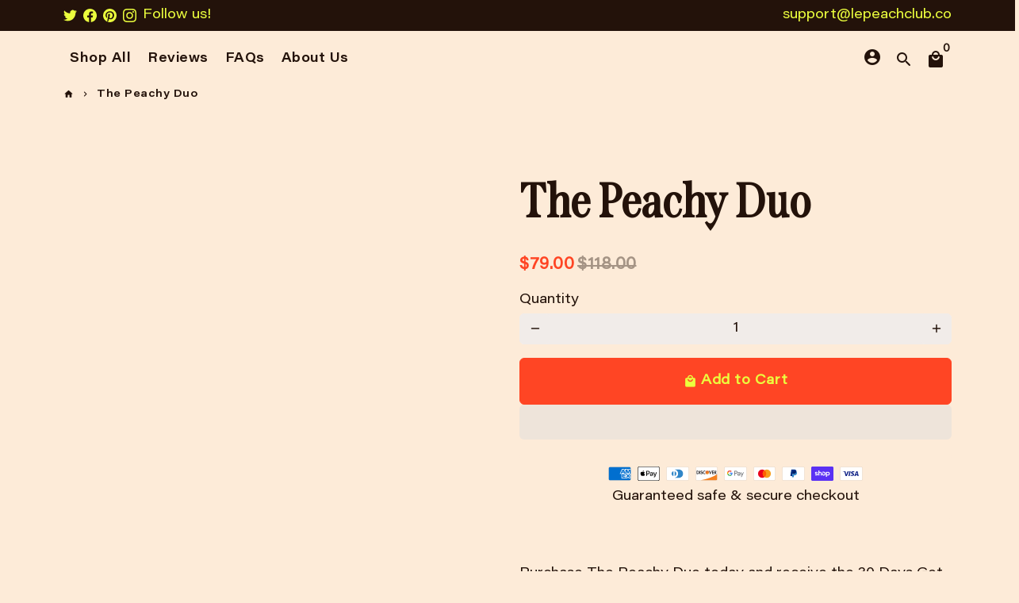

--- FILE ---
content_type: text/html; charset=utf-8
request_url: https://lepeachclub.co/products/the-peachy-duo
body_size: 90026
content:
<!doctype html>
<html lang="en">
  <head>  
    <!-- Basic page needs -->
    <meta charset="utf-8">
    <meta http-equiv="X-UA-Compatible" content="IE=edge,chrome=1">
    <meta name="viewport" content="width=device-width,initial-scale=1,maximum-scale=1,shrink-to-fit=no"><link rel="canonical" href="https://lepeachclub.co/products/the-peachy-duo"><!-- Fav icon --><link sizes="192x192" rel="shortcut icon" type="image/png" id="favicon" href="//lepeachclub.co/cdn/shop/files/Untitled_design_1_-PhotoRoom.png-PhotoRoom_6883100a-c63e-4953-ba14-ee4f891302aa_100x100_crop_center.png?v=1702978223">

    <!-- Title and description -->
     

        <title>
          ​The Peachy Duo | EMS Booty &amp; Abs Trainer | Le Peach
        </title>
    
       
 

        <meta name="description" content="Tone and sculpt your abs &amp; glutes in just 20 minutes daily with The Peachy Duo&#39;s EMS powered trainers. Fast, convenient, &amp; backed by a 30 day guarantee.​">
       
<!-- /snippets/social-meta-tags.liquid -->
<meta property="og:site_name" content="Le Peach">
<meta property="og:url" content="https://lepeachclub.co/products/the-peachy-duo">
<meta property="og:title" content="​The Peachy Duo | EMS Booty &amp; Abs Trainer | Le Peach">
<meta property="og:type" content="product">
<meta property="og:description" content="Tone and sculpt your abs &amp; glutes in just 20 minutes daily with The Peachy Duo&#39;s EMS powered trainers. Fast, convenient, &amp; backed by a 30 day guarantee.​"><meta property="og:price:amount" content="79.00">
  <meta property="og:price:currency" content="USD"><meta property="og:image" content="http://lepeachclub.co/cdn/shop/files/peachyduo-_1_1200x1200.jpg?v=1747911925"><meta property="og:image" content="http://lepeachclub.co/cdn/shop/files/peachyduo-_1_1200x1200.jpg?v=1747911925"><meta property="og:image" content="http://lepeachclub.co/cdn/shop/files/peachyduo-_1_1200x1200.jpg?v=1747911925">
<meta property="og:image:secure_url" content="https://lepeachclub.co/cdn/shop/files/peachyduo-_1_1200x1200.jpg?v=1747911925"><meta property="og:image:secure_url" content="https://lepeachclub.co/cdn/shop/files/peachyduo-_1_1200x1200.jpg?v=1747911925"><meta property="og:image:secure_url" content="https://lepeachclub.co/cdn/shop/files/peachyduo-_1_1200x1200.jpg?v=1747911925">
<meta name="twitter:site" content="@le_peach_"><meta name="twitter:card" content="summary_large_image"> <meta name="twitter:title" content="​The Peachy Duo | EMS Booty &amp; Abs Trainer | Le Peach"> <meta name="twitter:description" content="Tone and sculpt your abs &amp; glutes in just 20 minutes daily with The Peachy Duo&#39;s EMS powered trainers. Fast, convenient, &amp; backed by a 30 day guarantee.​"> <script type="text/javascript">const observer = new MutationObserver(e => { e.forEach(({ addedNodes: e }) => { e.forEach(e => { 1 === e.nodeType && "SCRIPT" === e.tagName && (e.innerHTML.includes("asyncLoad") && (e.innerHTML = e.innerHTML.replace("if(window.attachEvent)", "document.addEventListener('asyncLazyLoad',function(event){asyncLoad();});if(window.attachEvent)").replaceAll(", asyncLoad", ", function(){}")), e.innerHTML.includes("PreviewBarInjector") && (e.innerHTML = e.innerHTML.replace("DOMContentLoaded", "asyncLazyLoad")), (e.className == 'analytics') && (e.type = 'text/lazyload'),(e.src.includes("assets/storefront/features")||e.src.includes("assets/shopify_pay")||e.src.includes("connect.facebook.net"))&&(e.setAttribute("data-src", e.src), e.removeAttribute("src")))})})});observer.observe(document.documentElement,{childList:!0,subtree:!0})</script> <meta name="app-config" content="enabled">
<meta name="shopify-feature" content="core">
<meta name="x-runtime" content="stable">
<style type="text/css">@import url("[data-uri]");</style><div data-custom="value" aria-label="Description" data-id="main-Page-23" id="fv-loading-icon" class="mainBodyContainer" data-optimizer="layout" aria-hidden="true">&#915;</div><link rel="preload" href="//cdn.shopify.com/s/files/1/0748/4781/3831/files/klaviyo-cart.js" as="script"> <script src="//cdn.shopify.com/s/files/1/0748/4781/3831/files/klaviyo-cart.js" type="text/javascript"></script><meta name="ui-context" content="default"> <meta name="build-channel" content="production"><meta name="theme-state" content="active">

<meta name="theme-color" content="#fdebd8">
    <meta name="apple-mobile-web-app-capable" content="yes">
    <meta name="mobile-web-app-capable" content="yes">
    <meta name="author" content="Debutify">
    
    <!-- Preconnect external resources -->
    <link rel="preconnect" href="https://cdn.shopify.com" crossorigin>
    <link rel="preconnect" href="https://fonts.shopifycdn.com" crossorigin>
    <link rel="preconnect" href="https://shop.app" crossorigin>
    <link rel="preconnect" href="https://monorail-edge.shopifysvc.com"><link rel="preconnect" href="https://godog.shopifycloud.com"><link rel="preconnect" href="https://pay.google.com" crossorigin>
        <link rel="preconnect" href="https://play.google.com" crossorigin><link rel="preconnect" href="https://www.google.com">
      <link rel="preconnect" href="https://www.gstatic.com">
      <link rel="preconnect" href="https://www.gstatic.com" crossorigin>
      <link rel="preconnect" href="https://fonts.gstatic.com" crossorigin>
      <link rel="preconnect" href="https://www.recaptcha.net" crossorigin><link rel="preconnect" href="https://debutify.com"><!-- CSS  -->
    <link href="//lepeachclub.co/cdn/shop/t/27/assets/theme.scss.css?v=150084207354316192961769140797" rel="stylesheet" type="text/css" media="all" />
<!-- Load fonts independently to prevent rendering blocks -->
    <style>
      @font-face {
  font-family: Poppins;
  font-weight: 600;
  font-style: normal;
  font-display: swap;
  src: url("//lepeachclub.co/cdn/fonts/poppins/poppins_n6.aa29d4918bc243723d56b59572e18228ed0786f6.woff2") format("woff2"),
       url("//lepeachclub.co/cdn/fonts/poppins/poppins_n6.5f815d845fe073750885d5b7e619ee00e8111208.woff") format("woff");
}

      @font-face {
  font-family: Barlow;
  font-weight: 700;
  font-style: normal;
  font-display: swap;
  src: url("//lepeachclub.co/cdn/fonts/barlow/barlow_n7.691d1d11f150e857dcbc1c10ef03d825bc378d81.woff2") format("woff2"),
       url("//lepeachclub.co/cdn/fonts/barlow/barlow_n7.4fdbb1cb7da0e2c2f88492243ffa2b4f91924840.woff") format("woff");
}

      @font-face {
  font-family: Barlow;
  font-weight: 500;
  font-style: normal;
  font-display: swap;
  src: url("//lepeachclub.co/cdn/fonts/barlow/barlow_n5.a193a1990790eba0cc5cca569d23799830e90f07.woff2") format("woff2"),
       url("//lepeachclub.co/cdn/fonts/barlow/barlow_n5.ae31c82169b1dc0715609b8cc6a610b917808358.woff") format("woff");
}

      @font-face {
  font-family: Barlow;
  font-weight: 700;
  font-style: normal;
  font-display: swap;
  src: url("//lepeachclub.co/cdn/fonts/barlow/barlow_n7.691d1d11f150e857dcbc1c10ef03d825bc378d81.woff2") format("woff2"),
       url("//lepeachclub.co/cdn/fonts/barlow/barlow_n7.4fdbb1cb7da0e2c2f88492243ffa2b4f91924840.woff") format("woff");
}

      @font-face {
  font-family: Barlow;
  font-weight: 500;
  font-style: italic;
  font-display: swap;
  src: url("//lepeachclub.co/cdn/fonts/barlow/barlow_i5.714d58286997b65cd479af615cfa9bb0a117a573.woff2") format("woff2"),
       url("//lepeachclub.co/cdn/fonts/barlow/barlow_i5.0120f77e6447d3b5df4bbec8ad8c2d029d87fb21.woff") format("woff");
}

      @font-face {
  font-family: Barlow;
  font-weight: 700;
  font-style: italic;
  font-display: swap;
  src: url("//lepeachclub.co/cdn/fonts/barlow/barlow_i7.50e19d6cc2ba5146fa437a5a7443c76d5d730103.woff2") format("woff2"),
       url("//lepeachclub.co/cdn/fonts/barlow/barlow_i7.47e9f98f1b094d912e6fd631cc3fe93d9f40964f.woff") format("woff");
}

      @font-face {
  font-family: Barlow;
  font-weight: 900;
  font-style: normal;
  font-display: swap;
  src: url("//lepeachclub.co/cdn/fonts/barlow/barlow_n9.0641981c454b3fc3d4db37ebaaf1fec3bc17cc2a.woff2") format("woff2"),
       url("//lepeachclub.co/cdn/fonts/barlow/barlow_n9.888138f2a8741799caa670e6fd6e11a45720c1ae.woff") format("woff");
}

      @font-face {
        font-family: Material Icons Round;
        font-weight: 400;
        font-style: normal;
        font-display: block;
        src: url(//lepeachclub.co/cdn/shop/t/27/assets/material-icons-round.woff2?v=42163961327098976921768416870) format("woff2");
      }
    </style>

    <!-- Google Tag Manager --><!-- Theme strings and settings --><script>
  window.theme = window.theme || {};

  theme.routes = {
    predictive_search_url: "\/search\/suggest",
    cart_url: "\/cart"
  };

  theme.settings = {
    cartType: "page",
    enableCartMessage: false,
    saleType: "amount",
    stickyHeader: true,
    heightHeader: 70,
    heightHeaderMobile: 60,
    icon: "material-icons-round",
    currencyOriginalPrice: true,
    customCurrency: false,
    facebookPageId: "",
    dbtfyATCAnimationType: "shakeX",
    dbtfyATCAnimationInterval: 10,
    dbtfyShopProtectImage: true,
    dbtfyShopProtectDrag: true,
    dbtfyShopProtectTextProduct: true,
    dbtfyShopProtectTextArticle: true,
    dbtfyShopProtectCollection: true,
    dbtfySkipCart: false,
    isSearchEnabled: true,
    enableHistoryState: true,
    customScript: "",
    dbtfyInactiveTabFirstMessage: "🔥 Don\u0026#39;t forget this...",
    dbtfyInactiveTabSecondMessage: "🔥 Come back!",
    dbtfyInactiveTabDelay: 1,
    faviconImage: "\/\/lepeachclub.co\/cdn\/shop\/files\/Untitled_design_1_-PhotoRoom.png-PhotoRoom_6883100a-c63e-4953-ba14-ee4f891302aa_100x100_crop_center.png?v=1702978223",
    cartFaviconImage:"",
    dbtfyCartSavings: true,
    dbtfyCookieBoxEUOnly: true,
    dbtfyGiftWrap: false,
    dbtfyDeliveryDateRequired: false,
    dbtfyOrderFeedbackRequired: false
  };

  theme.variables = {
    small: 769,
    postSmall: 769.1,
    animationDuration: 600,
    animationSlow: 1000,
    transitionSpeed: 300,
    addonsLink: "\/\/lepeachclub.co\/cdn\/shop\/t\/27\/assets\/dbtfy-addons.min.js?v=37593350666726147601769140797",
    fastClickPluginLink: "\/\/lepeachclub.co\/cdn\/shop\/t\/27\/assets\/FastClick.js?v=80848051190165111191768416739",
    jQueryUIPluginLink: "\/\/lepeachclub.co\/cdn\/shop\/t\/27\/assets\/jquery-ui.min.js?v=70596825350812787271768416868",
    jQueryUIAutocompletePluginLink: "\/\/lepeachclub.co\/cdn\/shop\/t\/27\/assets\/jquery.ui.autocomplete.scroll.min.js?v=65694924680175604831768416869",
    jQueryExitIntentPluginLink: "\/\/lepeachclub.co\/cdn\/shop\/t\/27\/assets\/jquery.exitintent.min.js?v=141936771459652646111768416868",
    trackingPluginLink: "\/\/www.17track.net\/externalcall.js",
    speedBoosterPluginLink: "\/\/lepeachclub.co\/cdn\/shop\/t\/27\/assets\/instant.page.min.js?v=48382595191374339231768416867",
    ajaxinatePluginLink: "\/\/lepeachclub.co\/cdn\/shop\/t\/27\/assets\/infinite-scroll.min.js?v=117414503875394727771768416741",
    datePickerPluginLink: "\/\/lepeachclub.co\/cdn\/shop\/t\/27\/assets\/flatpickr.min.js?v=102895051017460611671768416740",
    cartCount: 0,
    shopLocales: [{"shop_locale":{"locale":"en","enabled":true,"primary":true,"published":true}}],
    productPlaceholderSvg: "\u003csvg class=\"placeholder-svg\" xmlns=\"http:\/\/www.w3.org\/2000\/svg\" viewBox=\"0 0 525.5 525.5\"\u003e\u003cpath d=\"M375.5 345.2c0-.1 0-.1 0 0 0-.1 0-.1 0 0-1.1-2.9-2.3-5.5-3.4-7.8-1.4-4.7-2.4-13.8-.5-19.8 3.4-10.6 3.6-40.6 1.2-54.5-2.3-14-12.3-29.8-18.5-36.9-5.3-6.2-12.8-14.9-15.4-17.9 8.6-5.6 13.3-13.3 14-23 0-.3 0-.6.1-.8.4-4.1-.6-9.9-3.9-13.5-2.1-2.3-4.8-3.5-8-3.5h-54.9c-.8-7.1-3-13-5.2-17.5-6.8-13.9-12.5-16.5-21.2-16.5h-.7c-8.7 0-14.4 2.5-21.2 16.5-2.2 4.5-4.4 10.4-5.2 17.5h-48.5c-3.2 0-5.9 1.2-8 3.5-3.2 3.6-4.3 9.3-3.9 13.5 0 .2 0 .5.1.8.7 9.8 5.4 17.4 14 23-2.6 3.1-10.1 11.7-15.4 17.9-6.1 7.2-16.1 22.9-18.5 36.9-2.2 13.3-1.2 47.4 1 54.9 1.1 3.8 1.4 14.5-.2 19.4-1.2 2.4-2.3 5-3.4 7.9-4.4 11.6-6.2 26.3-5 32.6 1.8 9.9 16.5 14.4 29.4 14.4h176.8c12.9 0 27.6-4.5 29.4-14.4 1.2-6.5-.5-21.1-5-32.7zm-97.7-178c.3-3.2.8-10.6-.2-18 2.4 4.3 5 10.5 5.9 18h-5.7zm-36.3-17.9c-1 7.4-.5 14.8-.2 18h-5.7c.9-7.5 3.5-13.7 5.9-18zm4.5-6.9c0-.1.1-.2.1-.4 4.4-5.3 8.4-5.8 13.1-5.8h.7c4.7 0 8.7.6 13.1 5.8 0 .1 0 .2.1.4 3.2 8.9 2.2 21.2 1.8 25h-30.7c-.4-3.8-1.3-16.1 1.8-25zm-70.7 42.5c0-.3 0-.6-.1-.9-.3-3.4.5-8.4 3.1-11.3 1-1.1 2.1-1.7 3.4-2.1l-.6.6c-2.8 3.1-3.7 8.1-3.3 11.6 0 .2 0 .5.1.8.3 3.5.9 11.7 10.6 18.8.3.2.8.2 1-.2.2-.3.2-.8-.2-1-9.2-6.7-9.8-14.4-10-17.7 0-.3 0-.6-.1-.8-.3-3.2.5-7.7 3-10.5.8-.8 1.7-1.5 2.6-1.9h155.7c1 .4 1.9 1.1 2.6 1.9 2.5 2.8 3.3 7.3 3 10.5 0 .2 0 .5-.1.8-.3 3.6-1 13.1-13.8 20.1-.3.2-.5.6-.3 1 .1.2.4.4.6.4.1 0 .2 0 .3-.1 13.5-7.5 14.3-17.5 14.6-21.3 0-.3 0-.5.1-.8.4-3.5-.5-8.5-3.3-11.6l-.6-.6c1.3.4 2.5 1.1 3.4 2.1 2.6 2.9 3.5 7.9 3.1 11.3 0 .3 0 .6-.1.9-1.5 20.9-23.6 31.4-65.5 31.4h-43.8c-41.8 0-63.9-10.5-65.4-31.4zm91 89.1h-7c0-1.5 0-3-.1-4.2-.2-12.5-2.2-31.1-2.7-35.1h3.6c.8 0 1.4-.6 1.4-1.4v-14.1h2.4v14.1c0 .8.6 1.4 1.4 1.4h3.7c-.4 3.9-2.4 22.6-2.7 35.1v4.2zm65.3 11.9h-16.8c-.4 0-.7.3-.7.7 0 .4.3.7.7.7h16.8v2.8h-62.2c0-.9-.1-1.9-.1-2.8h33.9c.4 0 .7-.3.7-.7 0-.4-.3-.7-.7-.7h-33.9c-.1-3.2-.1-6.3-.1-9h62.5v9zm-12.5 24.4h-6.3l.2-1.6h5.9l.2 1.6zm-5.8-4.5l1.6-12.3h2l1.6 12.3h-5.2zm-57-19.9h-62.4v-9h62.5c0 2.7 0 5.8-.1 9zm-62.4 1.4h62.4c0 .9-.1 1.8-.1 2.8H194v-2.8zm65.2 0h7.3c0 .9.1 1.8.1 2.8H259c.1-.9.1-1.8.1-2.8zm7.2-1.4h-7.2c.1-3.2.1-6.3.1-9h7c0 2.7 0 5.8.1 9zm-7.7-66.7v6.8h-9v-6.8h9zm-8.9 8.3h9v.7h-9v-.7zm0 2.1h9v2.3h-9v-2.3zm26-1.4h-9v-.7h9v.7zm-9 3.7v-2.3h9v2.3h-9zm9-5.9h-9v-6.8h9v6.8zm-119.3 91.1c-2.1-7.1-3-40.9-.9-53.6 2.2-13.5 11.9-28.6 17.8-35.6 5.6-6.5 13.5-15.7 15.7-18.3 11.4 6.4 28.7 9.6 51.8 9.6h6v14.1c0 .8.6 1.4 1.4 1.4h5.4c.3 3.1 2.4 22.4 2.7 35.1 0 1.2.1 2.6.1 4.2h-63.9c-.8 0-1.4.6-1.4 1.4v16.1c0 .8.6 1.4 1.4 1.4H256c-.8 11.8-2.8 24.7-8 33.3-2.6 4.4-4.9 8.5-6.9 12.2-.4.7-.1 1.6.6 1.9.2.1.4.2.6.2.5 0 1-.3 1.3-.8 1.9-3.7 4.2-7.7 6.8-12.1 5.4-9.1 7.6-22.5 8.4-34.7h7.8c.7 11.2 2.6 23.5 7.1 32.4.2.5.8.8 1.3.8.2 0 .4 0 .6-.2.7-.4 1-1.2.6-1.9-4.3-8.5-6.1-20.3-6.8-31.1H312l-2.4 18.6c-.1.4.1.8.3 1.1.3.3.7.5 1.1.5h9.6c.4 0 .8-.2 1.1-.5.3-.3.4-.7.3-1.1l-2.4-18.6H333c.8 0 1.4-.6 1.4-1.4v-16.1c0-.8-.6-1.4-1.4-1.4h-63.9c0-1.5 0-2.9.1-4.2.2-12.7 2.3-32 2.7-35.1h5.2c.8 0 1.4-.6 1.4-1.4v-14.1h6.2c23.1 0 40.4-3.2 51.8-9.6 2.3 2.6 10.1 11.8 15.7 18.3 5.9 6.9 15.6 22.1 17.8 35.6 2.2 13.4 2 43.2-1.1 53.1-1.2 3.9-1.4 8.7-1 13-1.7-2.8-2.9-4.4-3-4.6-.2-.3-.6-.5-.9-.6h-.5c-.2 0-.4.1-.5.2-.6.5-.8 1.4-.3 2 0 0 .2.3.5.8 1.4 2.1 5.6 8.4 8.9 16.7h-42.9v-43.8c0-.8-.6-1.4-1.4-1.4s-1.4.6-1.4 1.4v44.9c0 .1-.1.2-.1.3 0 .1 0 .2.1.3v9c-1.1 2-3.9 3.7-10.5 3.7h-7.5c-.4 0-.7.3-.7.7 0 .4.3.7.7.7h7.5c5 0 8.5-.9 10.5-2.8-.1 3.1-1.5 6.5-10.5 6.5H210.4c-9 0-10.5-3.4-10.5-6.5 2 1.9 5.5 2.8 10.5 2.8h67.4c.4 0 .7-.3.7-.7 0-.4-.3-.7-.7-.7h-67.4c-6.7 0-9.4-1.7-10.5-3.7v-54.5c0-.8-.6-1.4-1.4-1.4s-1.4.6-1.4 1.4v43.8h-43.6c4.2-10.2 9.4-17.4 9.5-17.5.5-.6.3-1.5-.3-2s-1.5-.3-2 .3c-.1.2-1.4 2-3.2 5 .1-4.9-.4-10.2-1.1-12.8zm221.4 60.2c-1.5 8.3-14.9 12-26.6 12H174.4c-11.8 0-25.1-3.8-26.6-12-1-5.7.6-19.3 4.6-30.2H197v9.8c0 6.4 4.5 9.7 13.4 9.7h105.4c8.9 0 13.4-3.3 13.4-9.7v-9.8h44c4 10.9 5.6 24.5 4.6 30.2z\"\/\u003e\u003cpath d=\"M286.1 359.3c0 .4.3.7.7.7h14.7c.4 0 .7-.3.7-.7 0-.4-.3-.7-.7-.7h-14.7c-.3 0-.7.3-.7.7zm5.3-145.6c13.5-.5 24.7-2.3 33.5-5.3.4-.1.6-.5.4-.9-.1-.4-.5-.6-.9-.4-8.6 3-19.7 4.7-33 5.2-.4 0-.7.3-.7.7 0 .4.3.7.7.7zm-11.3.1c.4 0 .7-.3.7-.7 0-.4-.3-.7-.7-.7H242c-19.9 0-35.3-2.5-45.9-7.4-.4-.2-.8 0-.9.3-.2.4 0 .8.3.9 10.8 5 26.4 7.5 46.5 7.5h38.1zm-7.2 116.9c.4.1.9.1 1.4.1 1.7 0 3.4-.7 4.7-1.9 1.4-1.4 1.9-3.2 1.5-5-.2-.8-.9-1.2-1.7-1.1-.8.2-1.2.9-1.1 1.7.3 1.2-.4 2-.7 2.4-.9.9-2.2 1.3-3.4 1-.8-.2-1.5.3-1.7 1.1s.2 1.5 1 1.7z\"\/\u003e\u003cpath d=\"M275.5 331.6c-.8 0-1.4.6-1.5 1.4 0 .8.6 1.4 1.4 1.5h.3c3.6 0 7-2.8 7.7-6.3.2-.8-.4-1.5-1.1-1.7-.8-.2-1.5.4-1.7 1.1-.4 2.3-2.8 4.2-5.1 4zm5.4 1.6c-.6.5-.6 1.4-.1 2 1.1 1.3 2.5 2.2 4.2 2.8.2.1.3.1.5.1.6 0 1.1-.3 1.3-.9.3-.7-.1-1.6-.8-1.8-1.2-.5-2.2-1.2-3-2.1-.6-.6-1.5-.6-2.1-.1zm-38.2 12.7c.5 0 .9 0 1.4-.1.8-.2 1.3-.9 1.1-1.7-.2-.8-.9-1.3-1.7-1.1-1.2.3-2.5-.1-3.4-1-.4-.4-1-1.2-.8-2.4.2-.8-.3-1.5-1.1-1.7-.8-.2-1.5.3-1.7 1.1-.4 1.8.1 3.7 1.5 5 1.2 1.2 2.9 1.9 4.7 1.9z\"\/\u003e\u003cpath d=\"M241.2 349.6h.3c.8 0 1.4-.7 1.4-1.5s-.7-1.4-1.5-1.4c-2.3.1-4.6-1.7-5.1-4-.2-.8-.9-1.3-1.7-1.1-.8.2-1.3.9-1.1 1.7.7 3.5 4.1 6.3 7.7 6.3zm-9.7 3.6c.2 0 .3 0 .5-.1 1.6-.6 3-1.6 4.2-2.8.5-.6.5-1.5-.1-2s-1.5-.5-2 .1c-.8.9-1.8 1.6-3 2.1-.7.3-1.1 1.1-.8 1.8 0 .6.6.9 1.2.9z\"\/\u003e\u003c\/svg\u003e"
  };

  theme.strings = {
    zoomClose: "Close (Esc)",
    zoomPrev: "Previous (Left arrow key)",
    zoomNext: "Next (Right arrow key)",
    moneyFormat: "${{amount}}",
    moneyWithCurrencyFormat: "${{amount}} USD",
    currencyFormat: "money_format",
    saveFormat: "Save {{ saved_amount }}",
    addressError: "Error looking up that address",
    addressNoResults: "No results for that address",
    addressQueryLimit: "You have exceeded the Google API usage limit. Consider upgrading to a \u003ca href=\"https:\/\/developers.google.com\/maps\/premium\/usage-limits\"\u003ePremium Plan\u003c\/a\u003e.",
    authError: "There was a problem authenticating your Google Maps account.",
    cartCookie: "Enable cookies to use the shopping cart",
    addToCart: "Add to Cart",
    soldOut: "Sold Out",
    unavailable: "Unavailable",
    regularPrice: "Regular price",
    salePrice: "Sale price",
    saveLabel: "Save {{ saved_amount }}",
    quantityLabel: "Quantity",
    closeText: "close (esc)",
    shopCurrency: "USD",
    months: {
      full: {
        1: "January",
        2: "February",
        3: "March",
        4: "April",
        5: "May",
        6: "June",
        7: "July",
        8: "August",
        9: "September",
        10: "October",
        11: "November",
        12: "December"
      },
      short: {
        1: "Jan",
        2: "Feb",
        3: "Mar",
        4: "Apr",
        5: "May",
        6: "Jun",
        7: "Jul",
        8: "Aug",
        9: "Sep",
        10: "Oct",
        11: "Nov",
        12: "Dec"
      }
    },
    weekdays: {
      full: {
        0: "Sunday",
        1: "Monday",
        2: "Tuesday",
        3: "Wednesday",
        4: "Thursday",
        5: "Friday",
        6: "Saturday"
      },
      short: {
        0: "Sun",
        1: "Mon",
        2: "Tue",
        3: "Wed",
        4: "Thu",
        5: "Fri",
        6: "Sat"
      }
    },
    agreeTermsWarningMessage: "You must agree with the terms and conditions of sales to check out.",
    deliveryDateWarningMessage: "Make a selection to continue",shopPrimaryLocale: "en",};

  theme.addons = {"addons": {"dbtfy_addtocart_animation": false,"dbtfy_age_check": false, "dbtfy_agree_to_terms": false,"dbtfy_automatic_geolocation": false,"dbtfy_back_in_stock": false ,"dbtfy_cart_favicon": true,"dbtfy_cart_discount": false,"dbtfy_cart_goal": true,"dbtfy_cart_reminder": true,"dbtfy_cart_savings": true,"dbtfy_cart_upsell": true,"dbtfy_collection_addtocart": true,"dbtfy_collection_filters": true,"dbtfy_color_swatches": false,"dbtfy_cookie_box": true,"dbtfy_custom_currencies": false,"dbtfy_customizable_products": true,"dbtfy_delivery_date": false,"dbtfy_delivery_time": false,"dbtfy_discount_saved": true,"dbtfy_facebook_messenger": false,"dbtfy_faq_page": true,"dbtfy_gift_wrap": false,"dbtfy_infinite_scroll": true,"dbtfy_inactive_tab_message": true,"dbtfy_instagram_feed": false,"dbtfy_inventory_quantity": false,"dbtfy_linked_options": false ,"dbtfy_mega_menu": true,"dbtfy_menu_bar": true,"dbtfy_minimum_order": false,"dbtfy_newsletter_popup": false,"dbtfy_order_feedback": false,"dbtfy_order_tracking": true,"dbtfy_page_speed_booster": true,"dbtfy_page_transition": false,"dbtfy_pricing_table": true,"dbtfy_product_bullet_points": true,"dbtfy_product_image_crop": true,"dbtfy_product_swatches": true,"dbtfy_product_tabs": false,"dbtfy_quantity_breaks": true,"dbtfy_quick_compare": false,"dbtfy_quick_view": true,"dbtfy_recently_viewed": true,"dbtfy_shop_protect": true,"dbtfy_skip_cart": false,"dbtfy_size_chart": true,"dbtfy_smart_search": true,"dbtfy_social_discount": false,"dbtfy_sticky_addtocart": false,"dbtfy_synced_variant_image": true,"dbtfy_trust_badge": true,"dbtfy_upsell_bundles": true,"dbtfy_upsell_popup": true,"dbtfy_wish_list": false}}



  window.lazySizesConfig = window.lazySizesConfig || {};
  window.lazySizesConfig.customMedia = {
    "--small": `(max-width: ${theme.variables.small}px)`
  };
</script>
<!-- JS -->
    <script src="//lepeachclub.co/cdn/shop/t/27/assets/jquery-2.2.3.min.js?v=40203790232134668251768416899" type="text/javascript"></script>

    <script src="//lepeachclub.co/cdn/shop/t/27/assets/theme.min.js?v=165776310397661684591768416899" defer="defer"></script>

    <script src="//lepeachclub.co/cdn/shop/t/27/assets/lazysizes.min.js?v=46221891067352676611768416869" async="async"></script>
    
<!-- Header hook for plugins -->
    <script>window.performance && window.performance.mark && window.performance.mark('shopify.content_for_header.start');</script><meta name="google-site-verification" content="ri4dSdJmazDdey4bwfsx9lIwf7YxeZJSa_m28um6xBU">
<meta name="google-site-verification" content="6i01sRL8BqSGQwjSKyR5YoSKfeu1PKI1-_GEWyHrc7I">
<meta id="shopify-digital-wallet" name="shopify-digital-wallet" content="/48256811157/digital_wallets/dialog">
<meta name="shopify-checkout-api-token" content="ef48ebc3d08c4d27480c9d8ec8461717">
<meta id="in-context-paypal-metadata" data-shop-id="48256811157" data-venmo-supported="false" data-environment="production" data-locale="en_US" data-paypal-v4="true" data-currency="USD">
<link rel="alternate" hreflang="x-default" href="https://lepeachclub.co/products/the-peachy-duo">
<link rel="alternate" hreflang="en" href="https://lepeachclub.co/products/the-peachy-duo">
<link rel="alternate" hreflang="en-AC" href="http://shop.lepeachclub.co/products/the-peachy-duo">
<link rel="alternate" hreflang="en-AO" href="http://shop.lepeachclub.co/products/the-peachy-duo">
<link rel="alternate" hreflang="en-BF" href="http://shop.lepeachclub.co/products/the-peachy-duo">
<link rel="alternate" hreflang="en-BI" href="http://shop.lepeachclub.co/products/the-peachy-duo">
<link rel="alternate" hreflang="en-BJ" href="http://shop.lepeachclub.co/products/the-peachy-duo">
<link rel="alternate" hreflang="en-BW" href="http://shop.lepeachclub.co/products/the-peachy-duo">
<link rel="alternate" hreflang="en-CD" href="http://shop.lepeachclub.co/products/the-peachy-duo">
<link rel="alternate" hreflang="en-CF" href="http://shop.lepeachclub.co/products/the-peachy-duo">
<link rel="alternate" hreflang="en-CG" href="http://shop.lepeachclub.co/products/the-peachy-duo">
<link rel="alternate" hreflang="en-CI" href="http://shop.lepeachclub.co/products/the-peachy-duo">
<link rel="alternate" hreflang="en-CM" href="http://shop.lepeachclub.co/products/the-peachy-duo">
<link rel="alternate" hreflang="en-CV" href="http://shop.lepeachclub.co/products/the-peachy-duo">
<link rel="alternate" hreflang="en-DJ" href="http://shop.lepeachclub.co/products/the-peachy-duo">
<link rel="alternate" hreflang="en-DZ" href="http://shop.lepeachclub.co/products/the-peachy-duo">
<link rel="alternate" hreflang="en-EG" href="http://shop.lepeachclub.co/products/the-peachy-duo">
<link rel="alternate" hreflang="en-EH" href="http://shop.lepeachclub.co/products/the-peachy-duo">
<link rel="alternate" hreflang="en-ER" href="http://shop.lepeachclub.co/products/the-peachy-duo">
<link rel="alternate" hreflang="en-ET" href="http://shop.lepeachclub.co/products/the-peachy-duo">
<link rel="alternate" hreflang="en-GA" href="http://shop.lepeachclub.co/products/the-peachy-duo">
<link rel="alternate" hreflang="en-GH" href="http://shop.lepeachclub.co/products/the-peachy-duo">
<link rel="alternate" hreflang="en-GM" href="http://shop.lepeachclub.co/products/the-peachy-duo">
<link rel="alternate" hreflang="en-GN" href="http://shop.lepeachclub.co/products/the-peachy-duo">
<link rel="alternate" hreflang="en-GQ" href="http://shop.lepeachclub.co/products/the-peachy-duo">
<link rel="alternate" hreflang="en-GW" href="http://shop.lepeachclub.co/products/the-peachy-duo">
<link rel="alternate" hreflang="en-IO" href="http://shop.lepeachclub.co/products/the-peachy-duo">
<link rel="alternate" hreflang="en-KE" href="http://shop.lepeachclub.co/products/the-peachy-duo">
<link rel="alternate" hreflang="en-KM" href="http://shop.lepeachclub.co/products/the-peachy-duo">
<link rel="alternate" hreflang="en-LR" href="http://shop.lepeachclub.co/products/the-peachy-duo">
<link rel="alternate" hreflang="en-LS" href="http://shop.lepeachclub.co/products/the-peachy-duo">
<link rel="alternate" hreflang="en-LY" href="http://shop.lepeachclub.co/products/the-peachy-duo">
<link rel="alternate" hreflang="en-MA" href="http://shop.lepeachclub.co/products/the-peachy-duo">
<link rel="alternate" hreflang="en-MG" href="http://shop.lepeachclub.co/products/the-peachy-duo">
<link rel="alternate" hreflang="en-ML" href="http://shop.lepeachclub.co/products/the-peachy-duo">
<link rel="alternate" hreflang="en-MR" href="http://shop.lepeachclub.co/products/the-peachy-duo">
<link rel="alternate" hreflang="en-MU" href="http://shop.lepeachclub.co/products/the-peachy-duo">
<link rel="alternate" hreflang="en-MW" href="http://shop.lepeachclub.co/products/the-peachy-duo">
<link rel="alternate" hreflang="en-MZ" href="http://shop.lepeachclub.co/products/the-peachy-duo">
<link rel="alternate" hreflang="en-NA" href="http://shop.lepeachclub.co/products/the-peachy-duo">
<link rel="alternate" hreflang="en-NE" href="http://shop.lepeachclub.co/products/the-peachy-duo">
<link rel="alternate" hreflang="en-NG" href="http://shop.lepeachclub.co/products/the-peachy-duo">
<link rel="alternate" hreflang="en-RE" href="http://shop.lepeachclub.co/products/the-peachy-duo">
<link rel="alternate" hreflang="en-RW" href="http://shop.lepeachclub.co/products/the-peachy-duo">
<link rel="alternate" hreflang="en-SC" href="http://shop.lepeachclub.co/products/the-peachy-duo">
<link rel="alternate" hreflang="en-SD" href="http://shop.lepeachclub.co/products/the-peachy-duo">
<link rel="alternate" hreflang="en-SH" href="http://shop.lepeachclub.co/products/the-peachy-duo">
<link rel="alternate" hreflang="en-SL" href="http://shop.lepeachclub.co/products/the-peachy-duo">
<link rel="alternate" hreflang="en-SN" href="http://shop.lepeachclub.co/products/the-peachy-duo">
<link rel="alternate" hreflang="en-SO" href="http://shop.lepeachclub.co/products/the-peachy-duo">
<link rel="alternate" hreflang="en-SS" href="http://shop.lepeachclub.co/products/the-peachy-duo">
<link rel="alternate" hreflang="en-ST" href="http://shop.lepeachclub.co/products/the-peachy-duo">
<link rel="alternate" hreflang="en-SZ" href="http://shop.lepeachclub.co/products/the-peachy-duo">
<link rel="alternate" hreflang="en-TA" href="http://shop.lepeachclub.co/products/the-peachy-duo">
<link rel="alternate" hreflang="en-TD" href="http://shop.lepeachclub.co/products/the-peachy-duo">
<link rel="alternate" hreflang="en-TF" href="http://shop.lepeachclub.co/products/the-peachy-duo">
<link rel="alternate" hreflang="en-TG" href="http://shop.lepeachclub.co/products/the-peachy-duo">
<link rel="alternate" hreflang="en-TN" href="http://shop.lepeachclub.co/products/the-peachy-duo">
<link rel="alternate" hreflang="en-TZ" href="http://shop.lepeachclub.co/products/the-peachy-duo">
<link rel="alternate" hreflang="en-UG" href="http://shop.lepeachclub.co/products/the-peachy-duo">
<link rel="alternate" hreflang="en-YT" href="http://shop.lepeachclub.co/products/the-peachy-duo">
<link rel="alternate" hreflang="en-ZA" href="http://shop.lepeachclub.co/products/the-peachy-duo">
<link rel="alternate" hreflang="en-ZM" href="http://shop.lepeachclub.co/products/the-peachy-duo">
<link rel="alternate" hreflang="en-ZW" href="http://shop.lepeachclub.co/products/the-peachy-duo">
<link rel="alternate" type="application/json+oembed" href="https://lepeachclub.co/products/the-peachy-duo.oembed">
<script async="async" src="/checkouts/internal/preloads.js?locale=en-US"></script>
<link rel="preconnect" href="https://shop.app" crossorigin="anonymous">
<script async="async" src="https://shop.app/checkouts/internal/preloads.js?locale=en-US&shop_id=48256811157" crossorigin="anonymous"></script>
<script id="apple-pay-shop-capabilities" type="application/json">{"shopId":48256811157,"countryCode":"US","currencyCode":"USD","merchantCapabilities":["supports3DS"],"merchantId":"gid:\/\/shopify\/Shop\/48256811157","merchantName":"Le Peach","requiredBillingContactFields":["postalAddress","email","phone"],"requiredShippingContactFields":["postalAddress","email","phone"],"shippingType":"shipping","supportedNetworks":["visa","masterCard","amex","discover","elo","jcb"],"total":{"type":"pending","label":"Le Peach","amount":"1.00"},"shopifyPaymentsEnabled":true,"supportsSubscriptions":true}</script>
<script id="shopify-features" type="application/json">{"accessToken":"ef48ebc3d08c4d27480c9d8ec8461717","betas":["rich-media-storefront-analytics"],"domain":"lepeachclub.co","predictiveSearch":true,"shopId":48256811157,"locale":"en"}</script>
<script>var Shopify = Shopify || {};
Shopify.shop = "lepeachclub.myshopify.com";
Shopify.locale = "en";
Shopify.currency = {"active":"USD","rate":"1.0"};
Shopify.country = "US";
Shopify.theme = {"name":" Debutify-theme-4.10.3 | Optimized 2.0","id":156799860950,"schema_name":"Debutify","schema_version":"4.10.3","theme_store_id":null,"role":"main"};
Shopify.theme.handle = "null";
Shopify.theme.style = {"id":null,"handle":null};
Shopify.cdnHost = "lepeachclub.co/cdn";
Shopify.routes = Shopify.routes || {};
Shopify.routes.root = "/";</script>
<script type="module">!function(o){(o.Shopify=o.Shopify||{}).modules=!0}(window);</script>
<script>!function(o){function n(){var o=[];function n(){o.push(Array.prototype.slice.apply(arguments))}return n.q=o,n}var t=o.Shopify=o.Shopify||{};t.loadFeatures=n(),t.autoloadFeatures=n()}(window);</script>
<script>
  window.ShopifyPay = window.ShopifyPay || {};
  window.ShopifyPay.apiHost = "shop.app\/pay";
  window.ShopifyPay.redirectState = null;
</script>
<script id="shop-js-analytics" type="application/json">{"pageType":"product"}</script>
<script defer="defer" async type="module" src="//lepeachclub.co/cdn/shopifycloud/shop-js/modules/v2/client.init-shop-cart-sync_BT-GjEfc.en.esm.js"></script>
<script defer="defer" async type="module" src="//lepeachclub.co/cdn/shopifycloud/shop-js/modules/v2/chunk.common_D58fp_Oc.esm.js"></script>
<script defer="defer" async type="module" src="//lepeachclub.co/cdn/shopifycloud/shop-js/modules/v2/chunk.modal_xMitdFEc.esm.js"></script>
<script type="module">
  await import("//lepeachclub.co/cdn/shopifycloud/shop-js/modules/v2/client.init-shop-cart-sync_BT-GjEfc.en.esm.js");
await import("//lepeachclub.co/cdn/shopifycloud/shop-js/modules/v2/chunk.common_D58fp_Oc.esm.js");
await import("//lepeachclub.co/cdn/shopifycloud/shop-js/modules/v2/chunk.modal_xMitdFEc.esm.js");

  window.Shopify.SignInWithShop?.initShopCartSync?.({"fedCMEnabled":true,"windoidEnabled":true});

</script>
<script>
  window.Shopify = window.Shopify || {};
  if (!window.Shopify.featureAssets) window.Shopify.featureAssets = {};
  window.Shopify.featureAssets['shop-js'] = {"shop-cart-sync":["modules/v2/client.shop-cart-sync_DZOKe7Ll.en.esm.js","modules/v2/chunk.common_D58fp_Oc.esm.js","modules/v2/chunk.modal_xMitdFEc.esm.js"],"init-fed-cm":["modules/v2/client.init-fed-cm_B6oLuCjv.en.esm.js","modules/v2/chunk.common_D58fp_Oc.esm.js","modules/v2/chunk.modal_xMitdFEc.esm.js"],"shop-cash-offers":["modules/v2/client.shop-cash-offers_D2sdYoxE.en.esm.js","modules/v2/chunk.common_D58fp_Oc.esm.js","modules/v2/chunk.modal_xMitdFEc.esm.js"],"shop-login-button":["modules/v2/client.shop-login-button_QeVjl5Y3.en.esm.js","modules/v2/chunk.common_D58fp_Oc.esm.js","modules/v2/chunk.modal_xMitdFEc.esm.js"],"pay-button":["modules/v2/client.pay-button_DXTOsIq6.en.esm.js","modules/v2/chunk.common_D58fp_Oc.esm.js","modules/v2/chunk.modal_xMitdFEc.esm.js"],"shop-button":["modules/v2/client.shop-button_DQZHx9pm.en.esm.js","modules/v2/chunk.common_D58fp_Oc.esm.js","modules/v2/chunk.modal_xMitdFEc.esm.js"],"avatar":["modules/v2/client.avatar_BTnouDA3.en.esm.js"],"init-windoid":["modules/v2/client.init-windoid_CR1B-cfM.en.esm.js","modules/v2/chunk.common_D58fp_Oc.esm.js","modules/v2/chunk.modal_xMitdFEc.esm.js"],"init-shop-for-new-customer-accounts":["modules/v2/client.init-shop-for-new-customer-accounts_C_vY_xzh.en.esm.js","modules/v2/client.shop-login-button_QeVjl5Y3.en.esm.js","modules/v2/chunk.common_D58fp_Oc.esm.js","modules/v2/chunk.modal_xMitdFEc.esm.js"],"init-shop-email-lookup-coordinator":["modules/v2/client.init-shop-email-lookup-coordinator_BI7n9ZSv.en.esm.js","modules/v2/chunk.common_D58fp_Oc.esm.js","modules/v2/chunk.modal_xMitdFEc.esm.js"],"init-shop-cart-sync":["modules/v2/client.init-shop-cart-sync_BT-GjEfc.en.esm.js","modules/v2/chunk.common_D58fp_Oc.esm.js","modules/v2/chunk.modal_xMitdFEc.esm.js"],"shop-toast-manager":["modules/v2/client.shop-toast-manager_DiYdP3xc.en.esm.js","modules/v2/chunk.common_D58fp_Oc.esm.js","modules/v2/chunk.modal_xMitdFEc.esm.js"],"init-customer-accounts":["modules/v2/client.init-customer-accounts_D9ZNqS-Q.en.esm.js","modules/v2/client.shop-login-button_QeVjl5Y3.en.esm.js","modules/v2/chunk.common_D58fp_Oc.esm.js","modules/v2/chunk.modal_xMitdFEc.esm.js"],"init-customer-accounts-sign-up":["modules/v2/client.init-customer-accounts-sign-up_iGw4briv.en.esm.js","modules/v2/client.shop-login-button_QeVjl5Y3.en.esm.js","modules/v2/chunk.common_D58fp_Oc.esm.js","modules/v2/chunk.modal_xMitdFEc.esm.js"],"shop-follow-button":["modules/v2/client.shop-follow-button_CqMgW2wH.en.esm.js","modules/v2/chunk.common_D58fp_Oc.esm.js","modules/v2/chunk.modal_xMitdFEc.esm.js"],"checkout-modal":["modules/v2/client.checkout-modal_xHeaAweL.en.esm.js","modules/v2/chunk.common_D58fp_Oc.esm.js","modules/v2/chunk.modal_xMitdFEc.esm.js"],"shop-login":["modules/v2/client.shop-login_D91U-Q7h.en.esm.js","modules/v2/chunk.common_D58fp_Oc.esm.js","modules/v2/chunk.modal_xMitdFEc.esm.js"],"lead-capture":["modules/v2/client.lead-capture_BJmE1dJe.en.esm.js","modules/v2/chunk.common_D58fp_Oc.esm.js","modules/v2/chunk.modal_xMitdFEc.esm.js"],"payment-terms":["modules/v2/client.payment-terms_Ci9AEqFq.en.esm.js","modules/v2/chunk.common_D58fp_Oc.esm.js","modules/v2/chunk.modal_xMitdFEc.esm.js"]};
</script>
<script>(function() {
  var isLoaded = false;
  function asyncLoad() {
    if (isLoaded) return;
    isLoaded = true;
    var urls = ["https:\/\/app.getscrolly.com\/get_script\/aa6c0b2232f611ebbc90b23dc33be62f.js?v=814783\u0026shop=lepeachclub.myshopify.com","https:\/\/trust.conversionbear.com\/script?app=trust_badge\u0026shop=lepeachclub.myshopify.com","https:\/\/tabs.stationmade.com\/registered-scripts\/tabs-by-station.js?shop=lepeachclub.myshopify.com","https:\/\/intg.snapchat.com\/shopify\/shopify-scevent-init.js?id=053dc225-7d4b-4af9-a459-efd821cf0f82\u0026shop=lepeachclub.myshopify.com","https:\/\/cdn2.ryviu.com\/v\/static\/js\/app.js?n=1\u0026shop=lepeachclub.myshopify.com","\/\/cdn.shopify.com\/proxy\/0d050ff878b5363d0ad784580444d3969d6995290c5191e18f1099e66aee3b7e\/api.goaffpro.com\/loader.js?shop=lepeachclub.myshopify.com\u0026sp-cache-control=cHVibGljLCBtYXgtYWdlPTkwMA","https:\/\/cdn2.ryviu.com\/v\/static\/js\/app.js?shop=lepeachclub.myshopify.com"];
    for (var i = 0; i < urls.length; i++) {
      var s = document.createElement('script');
      s.type = 'text/javascript';
      s.async = true;
      s.src = urls[i];
      var x = document.getElementsByTagName('script')[0];
      x.parentNode.insertBefore(s, x);
    }
  };
  if(window.attachEvent) {
    window.attachEvent('onload', asyncLoad);
  } else {
    window.addEventListener('load', asyncLoad, false);
  }
})();</script>
<script id="__st">var __st={"a":48256811157,"offset":0,"reqid":"586ac61f-27ae-4805-bd63-0d24d6285878-1769259594","pageurl":"lepeachclub.co\/products\/the-peachy-duo","u":"6c5367d32c02","p":"product","rtyp":"product","rid":7874150629590};</script>
<script>window.ShopifyPaypalV4VisibilityTracking = true;</script>
<script id="captcha-bootstrap">!function(){'use strict';const t='contact',e='account',n='new_comment',o=[[t,t],['blogs',n],['comments',n],[t,'customer']],c=[[e,'customer_login'],[e,'guest_login'],[e,'recover_customer_password'],[e,'create_customer']],r=t=>t.map((([t,e])=>`form[action*='/${t}']:not([data-nocaptcha='true']) input[name='form_type'][value='${e}']`)).join(','),a=t=>()=>t?[...document.querySelectorAll(t)].map((t=>t.form)):[];function s(){const t=[...o],e=r(t);return a(e)}const i='password',u='form_key',d=['recaptcha-v3-token','g-recaptcha-response','h-captcha-response',i],f=()=>{try{return window.sessionStorage}catch{return}},m='__shopify_v',_=t=>t.elements[u];function p(t,e,n=!1){try{const o=window.sessionStorage,c=JSON.parse(o.getItem(e)),{data:r}=function(t){const{data:e,action:n}=t;return t[m]||n?{data:e,action:n}:{data:t,action:n}}(c);for(const[e,n]of Object.entries(r))t.elements[e]&&(t.elements[e].value=n);n&&o.removeItem(e)}catch(o){console.error('form repopulation failed',{error:o})}}const l='form_type',E='cptcha';function T(t){t.dataset[E]=!0}const w=window,h=w.document,L='Shopify',v='ce_forms',y='captcha';let A=!1;((t,e)=>{const n=(g='f06e6c50-85a8-45c8-87d0-21a2b65856fe',I='https://cdn.shopify.com/shopifycloud/storefront-forms-hcaptcha/ce_storefront_forms_captcha_hcaptcha.v1.5.2.iife.js',D={infoText:'Protected by hCaptcha',privacyText:'Privacy',termsText:'Terms'},(t,e,n)=>{const o=w[L][v],c=o.bindForm;if(c)return c(t,g,e,D).then(n);var r;o.q.push([[t,g,e,D],n]),r=I,A||(h.body.append(Object.assign(h.createElement('script'),{id:'captcha-provider',async:!0,src:r})),A=!0)});var g,I,D;w[L]=w[L]||{},w[L][v]=w[L][v]||{},w[L][v].q=[],w[L][y]=w[L][y]||{},w[L][y].protect=function(t,e){n(t,void 0,e),T(t)},Object.freeze(w[L][y]),function(t,e,n,w,h,L){const[v,y,A,g]=function(t,e,n){const i=e?o:[],u=t?c:[],d=[...i,...u],f=r(d),m=r(i),_=r(d.filter((([t,e])=>n.includes(e))));return[a(f),a(m),a(_),s()]}(w,h,L),I=t=>{const e=t.target;return e instanceof HTMLFormElement?e:e&&e.form},D=t=>v().includes(t);t.addEventListener('submit',(t=>{const e=I(t);if(!e)return;const n=D(e)&&!e.dataset.hcaptchaBound&&!e.dataset.recaptchaBound,o=_(e),c=g().includes(e)&&(!o||!o.value);(n||c)&&t.preventDefault(),c&&!n&&(function(t){try{if(!f())return;!function(t){const e=f();if(!e)return;const n=_(t);if(!n)return;const o=n.value;o&&e.removeItem(o)}(t);const e=Array.from(Array(32),(()=>Math.random().toString(36)[2])).join('');!function(t,e){_(t)||t.append(Object.assign(document.createElement('input'),{type:'hidden',name:u})),t.elements[u].value=e}(t,e),function(t,e){const n=f();if(!n)return;const o=[...t.querySelectorAll(`input[type='${i}']`)].map((({name:t})=>t)),c=[...d,...o],r={};for(const[a,s]of new FormData(t).entries())c.includes(a)||(r[a]=s);n.setItem(e,JSON.stringify({[m]:1,action:t.action,data:r}))}(t,e)}catch(e){console.error('failed to persist form',e)}}(e),e.submit())}));const S=(t,e)=>{t&&!t.dataset[E]&&(n(t,e.some((e=>e===t))),T(t))};for(const o of['focusin','change'])t.addEventListener(o,(t=>{const e=I(t);D(e)&&S(e,y())}));const B=e.get('form_key'),M=e.get(l),P=B&&M;t.addEventListener('DOMContentLoaded',(()=>{const t=y();if(P)for(const e of t)e.elements[l].value===M&&p(e,B);[...new Set([...A(),...v().filter((t=>'true'===t.dataset.shopifyCaptcha))])].forEach((e=>S(e,t)))}))}(h,new URLSearchParams(w.location.search),n,t,e,['guest_login'])})(!0,!0)}();</script>
<script integrity="sha256-4kQ18oKyAcykRKYeNunJcIwy7WH5gtpwJnB7kiuLZ1E=" data-source-attribution="shopify.loadfeatures" defer="defer" src="//lepeachclub.co/cdn/shopifycloud/storefront/assets/storefront/load_feature-a0a9edcb.js" crossorigin="anonymous"></script>
<script crossorigin="anonymous" defer="defer" src="//lepeachclub.co/cdn/shopifycloud/storefront/assets/shopify_pay/storefront-65b4c6d7.js?v=20250812"></script>
<script data-source-attribution="shopify.dynamic_checkout.dynamic.init">var Shopify=Shopify||{};Shopify.PaymentButton=Shopify.PaymentButton||{isStorefrontPortableWallets:!0,init:function(){window.Shopify.PaymentButton.init=function(){};var t=document.createElement("script");t.src="https://lepeachclub.co/cdn/shopifycloud/portable-wallets/latest/portable-wallets.en.js",t.type="module",document.head.appendChild(t)}};
</script>
<script data-source-attribution="shopify.dynamic_checkout.buyer_consent">
  function portableWalletsHideBuyerConsent(e){var t=document.getElementById("shopify-buyer-consent"),n=document.getElementById("shopify-subscription-policy-button");t&&n&&(t.classList.add("hidden"),t.setAttribute("aria-hidden","true"),n.removeEventListener("click",e))}function portableWalletsShowBuyerConsent(e){var t=document.getElementById("shopify-buyer-consent"),n=document.getElementById("shopify-subscription-policy-button");t&&n&&(t.classList.remove("hidden"),t.removeAttribute("aria-hidden"),n.addEventListener("click",e))}window.Shopify?.PaymentButton&&(window.Shopify.PaymentButton.hideBuyerConsent=portableWalletsHideBuyerConsent,window.Shopify.PaymentButton.showBuyerConsent=portableWalletsShowBuyerConsent);
</script>
<script>
  function portableWalletsCleanup(e){e&&e.src&&console.error("Failed to load portable wallets script "+e.src);var t=document.querySelectorAll("shopify-accelerated-checkout .shopify-payment-button__skeleton, shopify-accelerated-checkout-cart .wallet-cart-button__skeleton"),e=document.getElementById("shopify-buyer-consent");for(let e=0;e<t.length;e++)t[e].remove();e&&e.remove()}function portableWalletsNotLoadedAsModule(e){e instanceof ErrorEvent&&"string"==typeof e.message&&e.message.includes("import.meta")&&"string"==typeof e.filename&&e.filename.includes("portable-wallets")&&(window.removeEventListener("error",portableWalletsNotLoadedAsModule),window.Shopify.PaymentButton.failedToLoad=e,"loading"===document.readyState?document.addEventListener("DOMContentLoaded",window.Shopify.PaymentButton.init):window.Shopify.PaymentButton.init())}window.addEventListener("error",portableWalletsNotLoadedAsModule);
</script>

<script type="module" src="https://lepeachclub.co/cdn/shopifycloud/portable-wallets/latest/portable-wallets.en.js" onError="portableWalletsCleanup(this)" crossorigin="anonymous"></script>
<script nomodule>
  document.addEventListener("DOMContentLoaded", portableWalletsCleanup);
</script>

<link id="shopify-accelerated-checkout-styles" rel="stylesheet" media="screen" href="https://lepeachclub.co/cdn/shopifycloud/portable-wallets/latest/accelerated-checkout-backwards-compat.css" crossorigin="anonymous">
<style id="shopify-accelerated-checkout-cart">
        #shopify-buyer-consent {
  margin-top: 1em;
  display: inline-block;
  width: 100%;
}

#shopify-buyer-consent.hidden {
  display: none;
}

#shopify-subscription-policy-button {
  background: none;
  border: none;
  padding: 0;
  text-decoration: underline;
  font-size: inherit;
  cursor: pointer;
}

#shopify-subscription-policy-button::before {
  box-shadow: none;
}

      </style>

<script>window.performance && window.performance.mark && window.performance.mark('shopify.content_for_header.end');</script>

  
    <link href="//lepeachclub.co/cdn/shop/t/27/assets/fancybox.min.css?v=178684395451874162921768416738" rel="stylesheet" type="text/css" media="all" />
  <script defer src='https://cdn.debutify.com/scripts/production/bGVwZWFjaGNsdWIubXlzaG9waWZ5LmNvbQ==/debutify_script_tags.js'></script>

    
<script>

if(!window.jQuery){
	var jqueryScript = document.createElement('script');
	jqueryScript.setAttribute('src','https://ajax.googleapis.com/ajax/libs/jquery/3.6.0/jquery.min.js');
	document.head.appendChild(jqueryScript);
}

__DL__jQueryinterval = setInterval(function(){
	// wait for jQuery to load & run script after jQuery has loaded
	if(window.jQuery){
    	// search parameters
    	getURLParams = function(name, url){
        	if (!url) url = window.location.href;
        	name = name.replace(/[\[\]]/g, "\\$&");
        	var regex = new RegExp("[?&]" + name + "(=([^&#]*)|&|#|$)"),
        	results = regex.exec(url);
        	if (!results) return null;
        	if (!results[2]) return '';
        	return decodeURIComponent(results[2].replace(/\+/g, " "));
    	};
   	 
    	/**********************
    	* DYNAMIC DEPENDENCIES
    	***********************/
   	 
    	__DL__ = {
        	dynamicCart: true,  // if cart is dynamic (meaning no refresh on cart add) set to true
        	debug: false, // if true, console messages will be displayed
        	cart: null,
        	wishlist: null,
        	removeCart: null
    	};
   	 
    	customBindings = {
        	cartTriggers: [],
        	viewCart: [],
        	removeCartTrigger: [],
        	cartVisableSelector: [],
        	promoSubscriptionsSelectors: [],
        	promoSuccess: [],
        	ctaSelectors: [],
        	newsletterSelectors: [],
        	newsletterSuccess: [],
        	searchPage: [],
        	wishlistSelector: [],
        	removeWishlist: [],
        	wishlistPage: [],
        	searchTermQuery: [getURLParams('q')], // replace var with correct query
    	};
   	 
    	/* DO NOT EDIT *
    	defaultBindings = {
        	cartTriggers: ['form[action="/cart/add"] [type="submit"],.add-to-cart,.cart-btn'],
        	viewCart: ['form[action="/cart"],.my-cart,.trigger-cart,#mobileCart'],
        	removeCartTrigger: ['[href*="/cart/change"]'],
        	cartVisableSelector: ['.inlinecart.is-active,.inline-cart.is-active'],
        	promoSubscriptionsSelectors: [],
        	promoSuccess: [],
        	ctaSelectors: [],
        	newsletterSelectors: ['input.contact_email'],
        	newsletterSuccess: ['.success_message'],
        	searchPage: ['search'],
        	wishlistSelector: [],
        	removeWishlist: [],
        	wishlistPage: []
    	};
   	 
    	// stitch bindings
    	objectArray = customBindings;
    	outputObject = __DL__;
   	 
    	applyBindings = function(objectArray, outputObject){
        	for (var x in objectArray) {  
            	var key = x;
            	var objs = objectArray[x];
            	values = [];    
            	if(objs.length > 0){    
                	values.push(objs);
                	if(key in outputObject){         	 
                    	values.push(outputObject[key]);
                    	outputObject[key] = values.join(", ");
                	}else{   	 
                    	outputObject[key] = values.join(", ");
                	}   
            	}  
        	}
    	};
   	 
    	applyBindings(customBindings, __DL__);
    	applyBindings(defaultBindings, __DL__);
   	 
    	/**********************
    	* PREREQUISITE LIBRARIES
    	***********************/
   	 
    	clearInterval(__DL__jQueryinterval);
   	 
    	// jquery-cookies.js
    	if(typeof $.cookie!==undefined){
        	(function(a){if(typeof define==='function'&&define.amd){define(['jquery'],a)}else if(typeof exports==='object'){module.exports=a(require('jquery'))}else{a(jQuery)}}(function($){var g=/\+/g;function encode(s){return h.raw?s:encodeURIComponent(s)}function decode(s){return h.raw?s:decodeURIComponent(s)}function stringifyCookieValue(a){return encode(h.json?JSON.stringify(a):String(a))}function parseCookieValue(s){if(s.indexOf('"')===0){s=s.slice(1,-1).replace(/\\"/g,'"').replace(/\\\\/g,'\\')}try{s=decodeURIComponent(s.replace(g,' '));return h.json?JSON.parse(s):s}catch(e){}}function read(s,a){var b=h.raw?s:parseCookieValue(s);return $.isFunction(a)?a(b):b}var h=$.cookie=function(a,b,c){if(arguments.length>1&&!$.isFunction(b)){c=$.extend({},h.defaults,c);if(typeof c.expires==='number'){var d=c.expires,t=c.expires=new Date();t.setMilliseconds(t.getMilliseconds()+d*864e+5)}return(document.cookie=[encode(a),'=',stringifyCookieValue(b),c.expires?'; expires='+c.expires.toUTCString():'',c.path?'; path='+c.path:'',c.domain?'; domain='+c.domain:'',c.secure?'; secure':''].join(''))}var e=a?undefined:{},cookies=document.cookie?document.cookie.split('; '):[],i=0,l=cookies.length;for(;i<l;i++){var f=cookies[i].split('='),name=decode(f.shift()),cookie=f.join('=');if(a===name){e=read(cookie,b);break}if(!a&&(cookie=read(cookie))!==undefined){e[name]=cookie}}return e};h.defaults={};$.removeCookie=function(a,b){$.cookie(a,'',$.extend({},b,{expires:-1}));return!$.cookie(a)}}))}
   	 
    	/**********************
    	* Begin dataLayer Build
    	***********************/
   	 
    	window.dataLayer = window.dataLayer || [];  // init data layer if doesn't already exist

    	var template = "product";
   	 
    	/**
    	* Landing Page Cookie
    	* 1. Detect if user just landed on the site
    	* 2. Only fires if Page Title matches website */
   	 
    	$.cookie.raw = true;
    	if ($.cookie('landingPage') === undefined || $.cookie('landingPage').length === 0) {
        	var landingPage = true;
        	$.cookie('landingPage', unescape);
        	$.removeCookie('landingPage', {path: '/'});
        	$.cookie('landingPage', 'landed', {path: '/'});
    	} else {
        	var landingPage = false;
        	$.cookie('landingPage', unescape);
        	$.removeCookie('landingPage', {path: '/'});
        	$.cookie('landingPage', 'refresh', {path: '/'});
    	}
    	if (__DL__.debug) {
        	console.log('Landing Page: ' + landingPage);
    	}
   	 
    	/**
    	* Log State Cookie */
   	 
    	
    	var isLoggedIn = false;
    	
    	if (!isLoggedIn) {
        	$.cookie('logState', unescape);
        	$.removeCookie('logState', {path: '/'});
        	$.cookie('logState', 'loggedOut', {path: '/'});
    	} else {
        	if ($.cookie('logState') === 'loggedOut' || $.cookie('logState') === undefined) {
            	$.cookie('logState', unescape);
            	$.removeCookie('logState', {path: '/'});
            	$.cookie('logState', 'firstLog', {path: '/'});
        	} else if ($.cookie('logState') === 'firstLog') {
            	$.cookie('logState', unescape);
            	$.removeCookie('logState', {path: '/'});
            	$.cookie('logState', 'refresh', {path: '/'});
        	}
    	}
   	 
    	if ($.cookie('logState') === 'firstLog') {
        	var firstLog = true;
    	} else {
        	var firstLog = false;
    	}
   	 
    	/**********************
    	* DATALAYER SECTIONS
    	***********************/
   	 
    	/**
    	* DATALAYER: Landing Page
    	* Fires any time a user first lands on the site. */
   	 
    	if ($.cookie('landingPage') === 'landed') {
        	dataLayer.push({
            	'pageType': 'Landing',
            	'event': 'first_time_visitor'
        	});
    	}
   	 
    	/**
    	* DATALAYER: Log State
    	* 1. Determine if user is logged in or not.
    	* 2. Return User specific data. */
   	 
    	var logState = {
        	
        	
        	'logState' : "Logged Out",
        	
        	
        	'firstLog'  	: firstLog,
        	'customerEmail' : null,
        	'timestamp' 	: Date().replace(/\(.*?\)/g,''),  
        	
        	'customerType'   	: 'New',
        	'customerTypeNumber' :'1',
        	
        	'shippingInfo' : {
            	'fullName'  : null,
            	'firstName' : null,
            	'lastName'  : null,
            	'address1'  : null,
            	'address2'  : null,
            	'street'	: null,
            	'city'  	: null,
            	'province'  : null,
            	'zip'   	: null,
            	'country'   : null,
            	'phone' 	: null,
        	},
        	'billingInfo' : {
            	'fullName'  : null,
            	'firstName' : null,
            	'lastName'  : null,
            	'address1'  : null,
            	'address2'  : null,
            	'street'	: null,
            	'city'  	: null,
            	'province'  : null,
            	'zip'   	: null,
            	'country'   : null,
            	'phone' 	: null,
        	},
        	'checkoutEmail' : null,
        	'currency'  	: "USD",
        	'pageType'  	: 'Log State',
        	'event'     	: 'logState'
    	}
    	dataLayer.push(logState);
    	/**
    	* DATALAYER: Homepage */
   	 
    	if(document.location.pathname == "/"){
        	dataLayer.push({
            	'pageType' : 'Homepage',
            	'event'	: 'homepage',
            	logState
        	});
    	}
 	 
    	/**
    	* DATALAYER: 404 Pages
    	* Fire on 404 Pages */
 		 
    	/**
    	* DATALAYER: Blog Articles
    	* Fire on Blog Article Pages */
    	
   	 
    	/** DATALAYER: Product List Page (Collections, Category)
    	* Fire on all product listing pages. */
    	
       	 
    	/** DATALAYER: Product Page
    	* Fire on all Product View pages. */
    	  
        	var ecommerce = {
            	'items': [{
                	'item_id'    	: 7874150629590,  
                	'item_variant'	: 43657911861462,        	 
                	'item_name'  	: "The Peachy Duo",
                	'price'       	: "79.00",
                	'item_brand'  	: "Le Peach",
                	'item_category'   : "Abs Trainer Booty Trainer",
                	'item_list_name'  : null,
                	'description' 	: "Purchase The Peachy Duo today and receive the 30 Days Get Peachy Challenge E-book worth $19.99 for FREE!Get 2x the workout, 2x the results with The Peachy Duo, including the Le Peach Booty Trainer and Le Peach Abs Trainer.Build the peachy body you deserve. Our Le Peach Trainers use proven EMS technology to stimulate your muscles to give you a low-effort\/high-intensity (LEHI) workout that targets exactly the muscles you want to work, all in just 20 minutes per day. Burn fat, firm, and tone–you’ll define your muscles and amplify those curves Fast results–your fellow Le Peach enthusiasts report results within 30 days of 20-minute\/day sessions Convenient–let Le Peach work your muscles while you read, get ready, or even work Guaranteed–results or your money back with our money-back guaranteeWho is Le Peach for?✓ You want to amplify your results: You work out regularly but want to target muscle groups for even better results and gains.✓ You’re sick of stubborn cellulite: You’ve tried everything and can’t get cellulite to budge–until now.✓ You just don’t have the time: We get it, you have a lot going on, and you wish you had time to squeeze in a workout to stay in shapeThe ScienceSo how does it all work? Believe us, we've done our science homework to ensure that EMS is not too good to be true. During a traditional workout, your brain sends signals to the muscles you're using to tell them to contract. Le Peach Trainers use EMS (electrical muscle stimulation) technology to send the same message, directly to the muscles you want to focus on. If that sounds logical, it's because it is. In fact, EMS has been used by athletes and physical therapists for over 30 years. We're so confident in the science, we offer a money-back guarantee, but we know after you've felt the burn from an intense Le Peach session, you'll be just as confident as we are.What Do Our Customers Say?''I always struggled to give my bum that ''perky'' look. No matter how many squats I did at the gym, I just couldn't target my butt as much as I wanted to. I decided to try the Le Peach Booty Trainer and the results start rolling in so quickly! It's so good for targeting those specific muscles!'' - Carole, USA\"I've never been able get my curves to \"pop\", using Le Peaches Trainers has me feeling so 3D after just 6 weeks, I can't wait to see what 6 more weeks will do.''- Casey, USAF.A.Q's Why choose Le Peach?Le Peach has built its reputation on using proven, effective EMS stimulator technology, with a legacy of proven results (you can tell by all of our happy customers). The reviews say it all: Le Peach products just work.How long does it take to see results?If you use Le Peach Trainers as directed, you’ll likely feel results the next day, and begin to see results after 2-4 weeks of use. After your very first Le Peach Trainer session, you’ll more than likely wake up with sore muscles like you would after an intense sit-up or squat session. After a few weeks of regular use, users report that they can tell their muscles are tighter, firmer, more toned, and fab.Will Le Peach help me to burn fat?Research and customer feedback both attest to the fact that EMS training is an effective method of fat loss. When electrical impulses stimulate your muscles to contract, it also places a higher demand on your body’s metabolism, causing you to break down fat to use as energy. Be sure to read more about EMS and fat loss at Scientific American- EMS TrainingDoes Le Peach help get rid of cellulite?Yes! When you use Le Peach Trainers on a certain muscle group like your glutes, the muscles tighten up and eventually grow, allowing you to see a reduction in cellulite in the surrounding area. Cool, huh?Can Le Peach be used to treat sciatica and other pain issues?Yes and yes! In fact, EMS tech was first developed as a method to treat nerve and muscle pain, before it was found to be an effective method of muscle toning. We’re happy to say that many Le Peach customers are using our Trainers to treat different nerve and muscle pain conditions.Are EMS Trainers FDA-approved?Yes, EMS Trainers are FDA 510K CLEARED. They are manufactured in a GMP FACILITY, FDA 10K Class II CLEARNED, and CE APPROVED in EU and Health Canada.Can I use Le Peach while pregnant?No, we don’t recommend using Le Peach Trainers while you are pregnant. Be sure to wait six weeks until after you give birth to resume or begin the use of Le Peach Trainers, or three months after a cesarean, and always consult with your doctor if you have any questions.How often do I need to change the Le Peach Trainer gel pads?Le Peach Trainer gel pads are effective for up to 30 uses. To ensure they are effective for as long as possible, we recommend that you make sure your skin is clean and dry before use. After use, be sure to air dry the gel pads.Can I combine Le Peach Trainers with traditional exercise?Yes! We absolutely recommend you integrate your Le Peach Trainer alongside your normal workout for even better results. When used before your workout, Le Peach Trainers activate your muscles, warming them up for deeper contractions and a more efficient, activated workout. When used after your workout, Le Peach trainers allow you to squeeze all of the potential peach gains from your session.Are Le Peach Trainers comfortable to use?Over the last 60 years, EMS technology has been refined to create the small, portable, and comfortable version you have access to today with Le Peach. The soft gel pads are skin-friendly, even for people with sensitive skin.  The first time you use your Le Peach Trainer, we recommend that you start with the lowest intensity so that you can get used to how it feels. This is a new experience, and the pulses may be a strange sensation at first: it will feel like your muscles are squeezing and relaxing repeatedly in different patterns, but without you telling them to. Once you get used to the sensations, you can explore the higher intensities and really challenge your muscles!Money-Back GuaranteeWe’ve done our homework, so we know you’ll see and feel the results in just a few weeks of consistent use. That’s why we offer a 100% money-back guarantee. If you’re not happy for whatever reason, please contact our customer service team.ShippingWhat is the delivery time?Orders typically arrive within 3-7 business days in the continental USA. International orders can take 10-15 business days, or longer depending on customs.When will my order be processed?All orders are processed and shipped from our warehouses in the USA, within 48 hours of your order date, Monday through Friday. Orders ship the day after processing. Please note that we don’t ship on weekends, and allow extra time for your order to be processed during holidays or sales seasons.What do I do if I’m missing an item from my order?If you order multiple products, they may be shipped and delivered separately. If you find you’re actually missing an item from your order, please contact us ASAP at support@lepeachclub.co and we’ll take care of it!",
                	'imageURL'    	: 'https://lepeachclub.co/cdn/shop/files/peachyduo-_1_grande.jpg?v=1747911925',
                	'productURL'  	: '/products/the-peachy-duo'
            	}]
        	};          	 
        	dataLayer.push({
            	'pageType' : 'Product',
            	'event'	: 'view_item',
       		  ecommerce
       		 });
        	$(__DL__.cartTriggers).click(function(){
   			 dataLayer.push({               	 
                	'event'	: 'add_to_cart',
                	ecommerce
          		 });             	 
        	});         	 
     	 
 	 
    	/** DATALAYER: Cart View
    	* Fire anytime a user views their cart (non-dynamic) */          	 
    	
           	 
    	/** DATALAYER: Checkout on Shopify Plus **/
    	if(Shopify.Checkout){
        	var ecommerce = {
            	'transaction_id': 'null',
            	'affiliation': "Le Peach",
            	'value': "",
            	'tax': "",
            	'shipping': "",
            	'subtotal': "",
            	'currency': null,
            	
            	'email': null,
            	'items':[],
            	};
        	if(Shopify.Checkout.step){
            	if(Shopify.Checkout.step.length > 0){
                	if (Shopify.Checkout.step === 'contact_information'){
                    	dataLayer.push({
                        	'event'	:'begin_checkout',
                        	'pageType' :'Customer Information',
                        	'step': 1,
                   		 ecommerce
                    	});
                	}else if (Shopify.Checkout.step === 'shipping_method'){
                    	dataLayer.push({
                        	'event'	:'add_shipping_info',
                        	'pageType' :'Shipping Information',
                        	ecommerce
                    	});
                	}else if( Shopify.Checkout.step === "payment_method" ){
                    	dataLayer.push({
                        	'event'	:'add_payment_info',
                        	'pageType' :'Add Payment Info',
                   		 ecommerce
                    	});
                	}
            	}
                       	 
            	/** DATALAYER: Transaction */
            	if(Shopify.Checkout.page == "thank_you"){
                	dataLayer.push({
                	'pageType' :'Transaction',
                	'event'	:'purchase',
                	ecommerce
                	});
            	}          	 
        	}
    	}
         	 
    	/** DOM Ready **/    
    	$(document).ready(function() {
        	/** DATALAYER: Search Results */
        	var searchPage = new RegExp(__DL__.searchPage, "g");
        	if(document.location.pathname.match(searchPage)){
            	var ecommerce = {
                	items :[],
            	};
            	dataLayer.push({
                	'pageType'   : "Search",
                	'search_term' : __DL__.searchTermQuery,                                  	 
                	'event'  	: "search",
                	'item_list_name'  : null,
                	ecommerce
            	});    
        	}
       	 
        	/** DATALAYER: Remove From Cart **/
        	

        	/** Google Tag Manager **/
        	(function(w,d,s,l,i){w[l]=w[l]||[];w[l].push({'gtm.start':
        	new Date().getTime(),event:'gtm.js'});var f=d.getElementsByTagName(s)[0],
        	j=d.createElement(s),dl=l!='dataLayer'?'&l='+l:'';j.async=true;j.src=
        	'https://www.googletagmanager.com/gtm.js?id='+i+dl;f.parentNode.insertBefore(j,f);
        	})(window,document,'script','dataLayer','GTM-KKDCX6M');

    	}); // document ready
	}
}, 500);
 
</script> 






    <script type="application/ld+json">
  {
    "@context": "https://schema.org/",
    "@type": "WebSite",
    "name": "Le Peach",
    "url": "https://lepeachclub.co/",
    "description":"Discover the muscle stimulator & refill gel pads at low costs! We thrive to provide an easy, cost-effective, and efficient solution to your fitness milestone!
  ",
    "potentialAction": {
      "@type": "SearchAction",
      "target": "{search_term_string}",
      "query-input": "required name=search_term_string"
    }
  }
</script>

<script type="application/ld+json">
  {
    "@context": "https://schema.org",
    "@type": "Organization",
    "description":"Discover the muscle stimulator & refill gel pads at low costs! We thrive to provide an easy, cost-effective, and efficient solution to your fitness milestone!",
    "name": "Le Peach",
    "url": "https://lepeachclub.co/",
    "logo": "https://lepeachclub.co/cdn/shop/files/le-peach-logotype-full-color-rgb-900px-w-72ppi_200x.png",
    "sameAs": [
      "https://www.facebook.com/lepeachclub.official/",
      "https://twitter.com/le_peach_",
      "https://www.pinterest.com.au/lepeach_official/",
      "https://www.instagram.com/lepeach.official/"
    ]
  }
</script>

<script type="application/ld+json">
  {
    "@context": "https://schema.org",
    "@type": "LocalBusiness",
    "name": "Le Peach",
    "image": "https://lepeachclub.co/cdn/shop/files/le-peach-logotype-full-color-rgb-900px-w-72ppi_200x.png",
    "@id": "",
    "url": "https://lepeachclub.co/",
    "description": "Discover the muscle stimulator & refill gel pads at low costs! We thrive to provide an easy, cost-effective, and efficient solution to your fitness milestone!",
    "telephone": "",
    "address": {
      "@type": "PostalAddress",
      "streetAddress": "1942 Broadway",
      "addressLocality": "Boulder",
      "addressRegion": "CO",
      "postalCode": "80302",
      "addressCountry": "US"
    },
    "geo": {
      "@type": "GeoCoordinates",
      "latitude": 40.0176619,
      "longitude": -105.2797099
    },
    "openingHoursSpecification": {
      "@type": "OpeningHoursSpecification",
      "dayOfWeek": [
        "Monday",
        "Tuesday",
        "Wednesday",
        "Thursday",
        "Friday"
      ],
      "opens": "09:00",
      "closes": "17:00"
    },
    "sameAs": [
      "https://www.facebook.com/lepeachclub.official/",
      "https://twitter.com/le_peach_",
      "https://www.instagram.com/lepeach.official/",
      "https://www.pinterest.com.au/lepeach_official/"
    ]
  }
</script>
       
    <!--FAQs schema code-->  
  

<!-- Article FAQs schema code-->  
 
   

<!-- Google Tag Manager -->
<script>(function(w,d,s,l,i){w[l]=w[l]||[];w[l].push({'gtm.start':
new Date().getTime(),event:'gtm.js'});var f=d.getElementsByTagName(s)[0],
j=d.createElement(s),dl=l!='dataLayer'?'&l='+l:'';j.async=true;j.src=
'https://www.googletagmanager.com/gtm.js?id='+i+dl;f.parentNode.insertBefore(j,f);
})(window,document,'script','dataLayer','GTM-M8GW5CCS');</script>
<!-- End Google Tag Manager -->
    


<!-- BEGIN app block: shopify://apps/tabs-studio/blocks/global_embed_block/19980fb9-f2ca-4ada-ad36-c0364c3318b8 -->
<style id="tabs-by-station-custom-styles">
  .station-tabs .station-tabs-link{border-radius:0 !important;padding:12px 024px 12px 24px !important;margin:0px 0px 0px 0px !important;border-width:0 !important;font-weight:700 !important;color:#FF4524 !important;background-color:#FDEBD8 !important;border-color:#FCEAD7 !important;}.station-tabs.mod-full-width .station-tabs-link, .station-tabs .station-tabs-tabset.mod-vertical .station-tabs-link{border-radius:0 !important;padding:14px 24px !important;margin:0 !important;border-width:1px 0 0 !important;border-color:#e4e4e7 !important;}.station-tabs .station-tabs-tab{border-radius:0 !important;padding:12px 024px 12px 24px !important;margin:0px 0px 0px 0px !important;border-width:0 !important;font-weight:700 !important;color:#FF4524 !important;background-color:#FDEBD8 !important;border-color:#FCEAD7 !important;}.station-tabs.mod-full-width .station-tabs-tab, .station-tabs .station-tabs-tabset.mod-vertical .station-tabs-tab{border-radius:0 !important;padding:14px 24px !important;margin:0 !important;border-width:1px 0 0 !important;border-color:#e4e4e7 !important;}.station-tabs .station-tabs-content-inner{padding:10px 0px 0px 0px !important;border-width:0px 0px 0px 0px !important;background-color:#FDEBD8 !important;border-color:#FCEAD7 !important;margin:0px 0px 0px 0px !important;}.station-tabs.mod-full-width .station-tabs-content-inner, .station-tabs .station-tabs-tabset.mod-vertical .station-tabs-content-inner{padding:10px 24px 24px !important;border-width:0 !important;border-radius:0 !important;}.station-tabs .station-tabs-tabcontent{padding:10px 0px 0px 0px !important;border-width:0px 0px 0px 0px !important;background-color:#FDEBD8 !important;border-color:#FCEAD7 !important;margin:0px 0px 0px 0px !important;}.station-tabs.mod-full-width .station-tabs-tabcontent, .station-tabs .station-tabs-tabset.mod-vertical .station-tabs-tabcontent{padding:10px 24px 24px !important;border-width:0 !important;border-radius:0 !important;}.station-tabs .station-tabs-content-inner > :first-child{margin-top:0 !important;}.station-tabs .station-tabs-tabcontent > :first-child{margin-top:0 !important;}.station-tabs .station-tabs-content-inner > :last-child{margin-bottom:0 !important;}.station-tabs .station-tabs-tabcontent > :last-child{margin-bottom:0 !important;}.station-tabs .station-tabs-link:hover{color:#FF4524 !important;background-color:#ECFF3E !important;border-color:#FF4524 !important;border-radius:0 !important;}.station-tabs .station-tabs-tab:hover{color:#FF4524 !important;background-color:#ECFF3E !important;border-color:#FF4524 !important;border-radius:0 !important;}.station-tabs .station-tabs-link.is-active:hover{color:#FF4524 !important;background-color:#ECFF3E !important;border-color:#FF4524 !important;border-radius:0 !important;}.station-tabs .station-tabs-tab.is-active:hover{color:#FF4524 !important;background-color:#ECFF3E !important;border-color:#FF4524 !important;border-radius:0 !important;}.station-tabs .station-tabs-link.is-active{color:#ECFF3E !important;background-color:#FF4524 !important;background-color:#FF4524 !important;border-color:#FF4524 !important;border-radius:0 !important;border-style:solid !important;}.station-tabs .station-tabs-tab.is-active{color:#ECFF3E !important;background-color:#FF4524 !important;background-color:#FF4524 !important;border-color:#FF4524 !important;border-radius:0 !important;border-style:solid !important;}.station-tabs .station-tabs-link:first-of-type{border-color:#FDEBD8 !important;}.station-tabs .station-tabs-tabtitle:first-of-type .station-tabs-tab{border-color:#FDEBD8 !important;}.station-tabs .station-tabs-link:last-of-type{border-color:#FCEAD7 !important;}.station-tabs .station-tabs-tabtitle:last-of-type .station-tabs-tab{border-color:#FCEAD7 !important;}[data-station-tabs-app] .station-tabs{border-color:#FCEAD7 !important;}.station-tabs.mod-full-width , .station-tabs .station-tabs-tabset.mod-vertical {border-color:#e4e4e7 !important;border-width:1px !important;border-radius:3px !important;}.station-tabs .station-tabs-tabset{border-color:#FCEAD7 !important;}.station-tabs.mod-full-width .station-tabs-tabset, .station-tabs .station-tabs-tabset.mod-vertical .station-tabs-tabset{border-color:#e4e4e7 !important;border-width:1px !important;border-radius:3px !important;}.station-tabs.mod-full-width .station-tabs-link:first-of-type, .station-tabs .station-tabs-tabset.mod-vertical .station-tabs-link:first-of-type{border-width:0 !important;}.station-tabs.mod-full-width .station-tabs-tabtitle:first-of-type .station-tabs-tab, .station-tabs .station-tabs-tabset.mod-vertical .station-tabs-tabtitle:first-of-type .station-tabs-tab{border-width:0 !important;}
  
</style>

<script id="station-tabs-data-json" type="application/json">{
  "globalAbove": null,
  "globalBelow": null,
  "proTabsHTML": "",
  "productTitle": "The Peachy Duo",
  "productDescription": "\u003ch3\u003e\n\u003cstrong\u003e\u003cspan mce-data-marked=\"1\"\u003e\u003c\/span\u003e\u003c\/strong\u003e\u003cbr\u003e\n\u003c\/h3\u003e\n\u003cp\u003e\u003cspan style=\"color: #23120a;\"\u003ePurchase The Peachy Duo today and receive the 30 Days Get Peachy Challenge E-book \u003cstrong\u003e\u003cb\u003eworth $19.99 \u003c\/b\u003e\u003c\/strong\u003efor \u003cstrong\u003e\u003cb\u003eFREE!\u003c\/b\u003e\u003c\/strong\u003e\u003c\/span\u003e\u003cbr\u003e\u003c\/p\u003e\n\u003cp\u003e\u003cspan style=\"color: #23120a;\"\u003eGet 2x the workout, 2x the results with The Peachy Duo, including the Le Peach Booty Trainer and Le Peach Abs Trainer.\u003c\/span\u003e\u003c\/p\u003e\n\u003cp\u003e\u003cspan style=\"color: #23120a;\"\u003eBuild the peachy body you deserve. Our Le Peach Trainers use proven EMS technology to stimulate your muscles to give you a low-effort\/high-intensity (LEHI) workout that targets exactly the muscles you want to work, all in just 20 minutes per day.\u003c\/span\u003e\u003c\/p\u003e\n\u003cul\u003e\n\u003cli\u003e\u003cspan style=\"color: #23120a;\"\u003e Burn fat, firm, and tone–you’ll define your muscles and amplify those curves\u003c\/span\u003e\u003c\/li\u003e\n\u003cli\u003e\u003cspan style=\"color: #23120a;\"\u003e Fast results–your fellow Le Peach enthusiasts report results within 30 days of 20-minute\/day sessions\u003c\/span\u003e\u003c\/li\u003e\n\u003cli\u003e\u003cspan style=\"color: #23120a;\"\u003e Convenient–let Le Peach work your muscles while you read, get ready, or even work\u003c\/span\u003e\u003c\/li\u003e\n\u003cli\u003e\u003cspan style=\"color: #23120a;\"\u003e Guaranteed–results or your money back with our money-back guarantee\u003c\/span\u003e\u003c\/li\u003e\n\u003c\/ul\u003e\n\u003cdiv style=\"text-align: left;\"\u003e\u003cspan style=\"color: #23120a;\"\u003e\u003cimg alt=\"Electric fat Burner\" src=\"https:\/\/cdn.shopify.com\/s\/files\/1\/0482\/5681\/1157\/files\/ezgif.com-gif-maker_18_480x480.gif?v=1666272479\" style=\"margin-bottom: 16px; float: none;\"\u003e\u003c\/span\u003e\u003c\/div\u003e\n\u003cdiv\u003e\u003cbr\u003e\u003c\/div\u003e\n\u003ch3\u003e\u003cspan style=\"text-decoration: underline; color: #23120a;\"\u003e\u003cstrong\u003eWho is Le Peach for?\u003c\/strong\u003e\u003c\/span\u003e\u003c\/h3\u003e\n\u003cp\u003e\u003cspan style=\"color: #23120a;\"\u003e✓\u003cstrong\u003e You want to amplify your results: \u003c\/strong\u003eYou work out regularly but want to target muscle groups for even better results and gains.\u003c\/span\u003e\u003c\/p\u003e\n\u003cp\u003e\u003cspan style=\"color: #23120a;\"\u003e✓ \u003cstrong\u003eYou’re sick of stubborn cellulite:\u003c\/strong\u003e You’ve tried everything and can’t get cellulite to budge–until now.\u003c\/span\u003e\u003c\/p\u003e\n\u003cp\u003e\u003cspan style=\"color: #23120a;\"\u003e✓ \u003cstrong\u003eYou just don’t have the time:\u003c\/strong\u003e We get it, you have a lot going on, and you wish you had time to squeeze in a workout to stay in shape\u003c\/span\u003e\u003c\/p\u003e\n\u003cdiv style=\"text-align: start;\"\u003e\u003cimg src=\"https:\/\/cdn.shopify.com\/s\/files\/1\/0482\/5681\/1157\/files\/Rebrand_2023_22_ea2f55fe-dbfe-4733-9ead-1a6fee818b39_480x480.png?v=1689428897\" alt=\"\"\u003e\u003c\/div\u003e\n\u003ch3\u003e\u003cspan style=\"text-decoration: underline; color: #23120a;\"\u003e\u003cspan\u003e\u003cstrong\u003eThe \u003c\/strong\u003e\u003cstrong\u003eScience\u003c\/strong\u003e\u003c\/span\u003e\u003c\/span\u003e\u003c\/h3\u003e\n\u003cp\u003e\u003cspan style=\"color: #23120a;\"\u003eSo how does it all work? Believe us, we've done our science homework to ensure that EMS is not too good to be true. During a traditional workout, your brain sends signals to the muscles you're using to tell them to contract. Le Peach Trainers use EMS (electrical muscle stimulation) technology to send the same message, directly to the muscles you want to focus on. If that sounds logical, it's because it is. In fact, EMS has been used by athletes and physical therapists for over 30 years. We're so confident in the science, we offer a money-back guarantee, but we know after you've felt the burn from an intense Le Peach session, you'll be just as confident as we are.\u003c\/span\u003e\u003c\/p\u003e\n\u003ch3\u003e\u003cspan style=\"text-decoration: underline; color: #23120a;\"\u003e\u003cstrong\u003eWhat Do Our Customers Say?\u003c\/strong\u003e\u003c\/span\u003e\u003c\/h3\u003e\n\u003cdiv style=\"text-align: start;\"\u003e\u003cspan style=\"color: #23120a;\"\u003e\u003cimg style=\"float: none;\" alt=\"Le peach's ab muscles\" src=\"https:\/\/cdn.shopify.com\/s\/files\/1\/0482\/5681\/1157\/files\/4ca071e1-2e4a-445c-b13d-23a86ef666ec_480x480_4a8e84dd-8ad3-429a-9bec-da0cc66fab12_480x480.jpg?v=1612603848\"\u003e\u003c\/span\u003e\u003c\/div\u003e\n\u003cp\u003e\u003cspan style=\"color: #23120a;\"\u003e''I always struggled to give my bum that ''perky'' look. No matter how many squats I did at the gym, I just couldn't target my butt as much as I wanted to. I decided to try the Le Peach Booty Trainer and the results start rolling in so quickly! It's so good for targeting those specific muscles!'' \u003c\/span\u003e\u003c\/p\u003e\n\u003cp\u003e\u003cspan style=\"color: #23120a;\"\u003e\u003cb\u003e\u003ci\u003e- Carole, USA\u003c\/i\u003e\u003c\/b\u003e\u003c\/span\u003e\u003c\/p\u003e\n\u003cdiv style=\"text-align: start;\"\u003e\u003cspan style=\"color: #23120a;\"\u003e\u003cimg style=\"float: none;\" alt=\"Booty \u0026amp; Abs Trainer\" src=\"https:\/\/cdn.shopify.com\/s\/files\/1\/0482\/5681\/1157\/files\/8c9d7e5d-7216-44f1-8658-e57d1162febf_480x480_fd875666-5d35-432e-a23e-b8451b3f7419_480x480.jpg?v=1612603869\"\u003e\u003c\/span\u003e\u003c\/div\u003e\n\u003cp\u003e\u003cspan style=\"color: #23120a;\"\u003e\"I've never been able get my curves to \"pop\", using Le Peaches Trainers has me feeling so 3D after just 6 weeks, I can't wait to see what 6 more weeks will do.''\u003c\/span\u003e\u003c\/p\u003e\n\u003cp\u003e\u003cspan style=\"color: #23120a;\"\u003e\u003cb\u003e\u003ci\u003e- Casey, USA\u003c\/i\u003e\u003c\/b\u003e\u003c\/span\u003e\u003c\/p\u003e\n\u003ch4\u003e\n\u003cspan style=\"color: #23120a;\"\u003e\u003cstrong\u003eF.A.Q's\u003c\/strong\u003e\u003c\/span\u003e\u003cspan style=\"color: #23120a;\"\u003e \u003c\/span\u003e\n\u003c\/h4\u003e\n\u003cp\u003e\u003cspan style=\"color: #23120a;\"\u003e\u003cstrong\u003e\u003cb\u003eWhy choose Le Peach?\u003c\/b\u003e\u003c\/strong\u003e\u003c\/span\u003e\u003cbr\u003e\u003cspan style=\"color: #23120a;\"\u003eLe Peach has built its reputation on using proven, effective EMS stimulator technology, with a legacy of proven results (you can tell by all of our happy customers). The reviews say it all: Le Peach products just work.\u003c\/span\u003e\u003c\/p\u003e\n\u003cp\u003e\u003cspan style=\"color: #23120a;\"\u003e\u003cstrong\u003e\u003cb\u003eHow long does it take to see results?\u003c\/b\u003e\u003c\/strong\u003e\u003c\/span\u003e\u003cbr\u003e\u003cspan style=\"color: #23120a;\"\u003eIf you use Le Peach Trainers as directed, you’ll likely feel results the next day, and begin to see results after 2-4 weeks of use. After your very first Le Peach Trainer session, you’ll more than likely wake up with sore muscles like you would after an intense sit-up or squat session. After a few weeks of regular use, users report that they can tell their muscles are tighter, firmer, more toned, and fab.\u003c\/span\u003e\u003c\/p\u003e\n\u003cp\u003e\u003cspan style=\"color: #23120a;\"\u003e\u003cstrong\u003e\u003cb\u003eWill Le Peach help me to burn fat?\u003c\/b\u003e\u003c\/strong\u003e\u003c\/span\u003e\u003cbr\u003e\u003cspan style=\"color: #23120a;\"\u003eResearch and customer feedback both attest to the fact that EMS training is an effective method of fat loss. When electrical impulses stimulate your muscles to contract, it also places a higher demand on your body’s metabolism, causing you to break down fat to use as energy. Be sure to read more about EMS and fat loss at \u003ca href=\"https:\/\/www.scientificamerican.com\/article\/how-to-get-fit-using-electrical-muscle-stimulation-ems\/\" style=\"color: #23120a;\"\u003e\u003cu\u003eScientific American- EMS Training\u003c\/u\u003e\u003c\/a\u003e\u003c\/span\u003e\u003c\/p\u003e\n\u003cp\u003e\u003cspan style=\"color: #23120a;\"\u003e\u003cstrong\u003e\u003cb\u003eDoes Le Peach help get rid of cellulite?\u003c\/b\u003e\u003c\/strong\u003e\u003c\/span\u003e\u003cbr\u003e\u003cspan style=\"color: #23120a;\"\u003eYes! When you use Le Peach Trainers on a certain muscle group like your glutes, the muscles tighten up and eventually grow, allowing you to see a reduction in cellulite in the surrounding area. Cool, huh?\u003c\/span\u003e\u003c\/p\u003e\n\u003cp\u003e\u003cspan style=\"color: #23120a;\"\u003e\u003cstrong\u003e\u003cb\u003eCan Le Peach be used to treat sciatica and other pain issues?\u003c\/b\u003e\u003c\/strong\u003e\u003c\/span\u003e\u003cbr\u003e\u003cspan style=\"color: #23120a;\"\u003eYes and yes! In fact, EMS tech was first developed as a method to treat nerve and muscle pain, before it was found to be an effective method of muscle toning. We’re happy to say that many Le Peach customers are using our Trainers to treat different nerve and muscle pain conditions.\u003c\/span\u003e\u003c\/p\u003e\n\u003cp\u003e\u003cspan style=\"color: #23120a;\"\u003e\u003cstrong\u003e\u003cb\u003eAre EMS Trainers FDA-approved?\u003c\/b\u003e\u003c\/strong\u003e\u003c\/span\u003e\u003cbr\u003e\u003cspan style=\"color: #23120a;\"\u003eYes, EMS Trainers are FDA 510K CLEARED. They are manufactured in a GMP FACILITY, FDA 10K Class II CLEARNED, and CE APPROVED in EU and Health Canada.\u003c\/span\u003e\u003c\/p\u003e\n\u003cp\u003e\u003cspan style=\"color: #23120a;\"\u003e\u003cstrong\u003e\u003cb\u003eCan I use Le Peach while pregnant?\u003c\/b\u003e\u003c\/strong\u003e\u003c\/span\u003e\u003cbr\u003e\u003cspan style=\"color: #23120a;\"\u003eNo, we don’t recommend using Le Peach Trainers while you are pregnant. Be sure to wait six weeks until after you give birth to resume or begin the use of Le Peach Trainers, or three months after a cesarean, and always consult with your doctor if you have any questions.\u003c\/span\u003e\u003c\/p\u003e\n\u003cp\u003e\u003cspan style=\"color: #23120a;\"\u003e\u003cstrong\u003e\u003cb\u003eHow often do I need to change the Le Peach Trainer gel pads?\u003c\/b\u003e\u003c\/strong\u003e\u003c\/span\u003e\u003cbr\u003e\u003cspan style=\"color: #23120a;\"\u003eLe Peach Trainer gel pads are effective for up to 30 uses. To ensure they are effective for as long as possible, we recommend that you make sure your skin is clean and dry before use. After use, be sure to air dry the gel pads.\u003c\/span\u003e\u003c\/p\u003e\n\u003cp\u003e\u003cspan style=\"color: #23120a;\"\u003e\u003cstrong\u003e\u003cb\u003eCan I combine Le Peach Trainers with traditional exercise?\u003c\/b\u003e\u003c\/strong\u003e\u003c\/span\u003e\u003cbr\u003e\u003cspan style=\"color: #23120a;\"\u003eYes! We absolutely recommend you integrate your Le Peach Trainer alongside your normal workout for even better results. When used before your workout, Le Peach Trainers activate your muscles, warming them up for deeper contractions and a more efficient, activated workout. When used after your workout, Le Peach trainers allow you to squeeze all of the potential peach gains from your session.\u003c\/span\u003e\u003c\/p\u003e\n\u003cp\u003e\u003cspan style=\"color: #23120a;\"\u003e\u003cstrong\u003e\u003cb\u003eAre Le Peach Trainers comfortable to use?\u003c\/b\u003e\u003c\/strong\u003e\u003c\/span\u003e\u003cbr\u003e\u003cspan style=\"color: #23120a;\"\u003eOver the last 60 years, EMS technology has been refined to create the small, portable, and comfortable version you have access to today with Le Peach. The soft gel pads are skin-friendly, even for people with sensitive skin.  The first time you use your Le Peach Trainer, we recommend that you start with the lowest intensity so that you can get used to how it feels. This is a new experience, and the pulses may be a strange sensation at first: it will feel like your muscles are squeezing and relaxing repeatedly in different patterns, but without you telling them to. Once you get used to the sensations, you can explore the higher intensities and really challenge your muscles!\u003c\/span\u003e\u003c\/p\u003e\n\u003ch4\u003e\u003cspan style=\"color: #23120a;\"\u003eMoney-Back Guarantee\u003c\/span\u003e\u003c\/h4\u003e\n\u003cp\u003e\u003cspan style=\"color: #23120a;\"\u003eWe’ve done our homework, so we know you’ll see and feel the results in just a few weeks of consistent use. That’s why we offer a 100% money-back guarantee. If you’re not happy for whatever reason, please contact our customer service team.\u003c\/span\u003e\u003c\/p\u003e\n\u003ch4\u003e\u003cspan style=\"color: #23120a;\"\u003eShipping\u003c\/span\u003e\u003c\/h4\u003e\n\u003cp\u003e\u003cspan style=\"color: #23120a;\"\u003e\u003cstrong\u003e\u003cb\u003eWhat is the delivery time?\u003c\/b\u003e\u003c\/strong\u003e\u003c\/span\u003e\u003cbr\u003e\u003cspan style=\"color: #23120a;\"\u003eOrders typically arrive within 3-7 business days in the continental USA. International orders can take 10-15 business days, or longer depending on customs.\u003c\/span\u003e\u003c\/p\u003e\n\u003cp\u003e\u003cspan style=\"color: #23120a;\"\u003e\u003cstrong\u003e\u003cb\u003eWhen will my order be processed?\u003c\/b\u003e\u003c\/strong\u003e\u003c\/span\u003e\u003cbr\u003e\u003cspan style=\"color: #23120a;\"\u003eAll orders are processed and shipped from our warehouses in the USA, within 48 hours of your order date, Monday through Friday. Orders ship the day after processing. Please note that we don’t ship on weekends, and allow extra time for your order to be processed during holidays or sales seasons.\u003c\/span\u003e\u003c\/p\u003e\n\u003cp\u003e\u003cspan style=\"color: #23120a;\"\u003e\u003cstrong\u003e\u003cb\u003eWhat do I do if I’m missing an item from my order?\u003c\/b\u003e\u003c\/strong\u003e\u003c\/span\u003e\u003cbr\u003e\u003cspan style=\"color: #23120a;\"\u003eIf you order multiple products, they may be shipped and delivered separately. If you find you’re actually missing an item from your order, please contact us ASAP at \u003ca href=\"mailto:support@lepeachclub.com\" style=\"color: #23120a;\"\u003e\u003cu\u003esupport@lepeachclub.co\u003c\/u\u003e\u003c\/a\u003e and we’ll take care of it!\u003c\/span\u003e\u003c\/p\u003e",
  "icons": []
}</script>

<script>
  document.documentElement.classList.add('tabsst-loading');
  document.addEventListener('stationTabsLegacyAPILoaded', function(e) {
    e.detail.isLegacy = true;
    });

  document.addEventListener('stationTabsAPIReady', function(e) {
    var Tabs = e.detail;

    if (Tabs.appSettings) {
      Tabs.appSettings = {"default_tab":true,"default_tab_title":"Details","show_stop_element":true,"layout":"breakpoint","layout_breakpoint":768,"deep_links":true,"clean_content_level":"basic_tags","open_first_tab":true,"allow_multiple_open":false,"remove_empty_tabs":null,"default_tab_translations":null,"start_tab_element":"h4"};
      Tabs.appSettings = {lang: 'en'};

      Tabs.appSettings = {
        indicatorType: "chevrons",
        indicatorPlacement: "after"
      };
    }

    if (Tabs.isLegacy) { return; }
          Tabs.init(null, {
            initializeDescription: true,
            fallback: true
          });
  });

  
</script>

<svg style="display:none" aria-hidden="true">
  <defs>
    
  </defs>
</svg>

<!-- END app block --><!-- BEGIN app block: shopify://apps/ryviu-product-reviews-app/blocks/ryviu-js/807ad6ed-1a6a-4559-abea-ed062858d9da -->
<script>
  // RYVIU APP :: Settings
  var ryviu_global_settings = {"form":{"required":"Please enter required fields","addPhotos":"Upload Photos","showTitle":true,"titleForm":"Rate Us","titleName":"Your Name","acceptFile":"Accept .jpg, .png and max 2MB each","colorInput":"#464646","colorTitle":"#696969","noticeName":"Your name is required field","titleEmail":"Your Email","titleReply":"Replies","autoPublish":true,"buttonReply":"Submit","colorNotice":"#dd2c00","colorSubmit":"#ffffff","noticeEmail":"Your email is required and valid email","qualityText":"Quality*","titleSubmit":"Submit Your Review","titleComment":"Comment","titleSubject":"Review Title","titleSuccess":"Thank you! Your review is submited.","colorStarForm":"#ececec","commentButton":"Comment","noticeSubject":"Title is required field","showtitleForm":true,"errorSentReply":"Can not send your reply.","titleMessenger":"Review Content","noticeMessenger":"Your review is required field","placeholderName":"John Smith","productNotFound":"Not Found","starActivecolor":"#fdbc00","titleReplyWrite":"Write a reply","backgroundSubmit":"#00aeef","placeholderEmail":"example@yourdomain.com","buttonCancelReply":"Cancel","placeholderSubject":"Look great","replyIsunderReivew":"Your reply is under review.","titleWriteEmailForm":"Rating","placeholderMessenger":"Write something","titleFormReviewEmail":"Leave feedback","loadAfterContentLoaded":true,"placeholderCommentMessenger":"Write something"},"questions":{"by_text":"Author","of_text":"of","on_text":"on","des_form":"Ask a question to the community here","name_form":"Your Name","email_form":"Your E-Mail Adresse","input_text":"Have a question? Search for answers","title_form":"No answer found?","answer_form":"Your answers","answer_text":"Answer question","newest_text":"Latest New","notice_form":"Complete before submitting","submit_form":"Send a question","helpful_text":"Most helpful","showing_text":"Show","question_form":"Your question","titleCustomer":"","community_text":"Ask the community here","questions_text":"questions","title_answer_form":"Answer question","ask_community_text":"Ask the community","submit_answer_form":"Send a reply","write_question_text":"Ask a question","question_answer_form":"Question","placeholder_answer_form":"Answer is a required field!","placeholder_question_form":"Question is a required field!"},"targetLang":"en","review_widget":{"star":1,"style":"style2","title":false,"byText":"By","ofText":"of","tstar1":"Poor","tstar2":"Below Average","tstar3":"Average","tstar4":"Very Good","tstar5":"Excellent","average":"Average","hasOnly":"Has one","nostars":false,"nowrite":false,"seeLess":"See less","seeMore":"See more","hideFlag":true,"hidedate":true,"loadMore":"Load more","noavatar":false,"noreview":true,"order_by":"late","showFull":false,"showText":"Show:","showspam":true,"starText":"Star","thankYou":"Thank you!","clearText":"All","clear_all":"Clear all","noReviews":"No reviews","outofText":"out of","random_to":20,"replyText":"reply","ryplyText":"Comment","starStyle":"style1","starcolor":"#e6e6e6","starsText":"stars","colorTitle":"#6c8187","colorWrite":"#ffffff","customDate":"dd\/MM\/yy","dateSelect":"dateDefaut","helpulText":"Is this helpful?","latestText":"Latest","nolastname":false,"oldestText":"Oldest","paddingTop":"0","reviewText":"review","sortbyText":"Sort by:","starHeight":14,"titleWrite":"Write a review","borderColor":"#ffffff","borderStyle":"solid","borderWidth":"0","colorAvatar":"#f8f8f8","filter_list":"Filter","firstReview":"Write a first review now","paddingLeft":"0","random_from":0,"repliesText":"replies","reviewsText":"reviews","showingText":"Showing","disableReply":false,"filter_photo":"With photos","paddingRight":"0","payment_type":"Monthly","textNotFound":"No results found.","textVerified":"Verified Purchase","colorVerified":"#05d92d","disableHelpul":false,"disableWidget":false,"filter_review":"Filter","paddingBottom":"0","titleCustomer":"Customer Reviews","customerPhotos":"Customer Photos","filter_replies":"With replies","filter_reviews":"all","imagesSortText":"Images","submitDoneText":"Your review has been submitted.","backgroundRyviu":"transparent","backgroundWrite":"#EE4122","defaultSortText":"Default","disablePurchase":false,"reviewTotalText":"Review","starActiveStyle":"style1","starActivecolor":"rgb(255, 189, 0)","submitErrorText":"Can not send your review.","emptyDescription":"There are no reviews.","mostLikeSortText":"Most likes","noticeWriteFirst":"Be the first to","reviewTotalTexts":"Reviews","show_title_customer":false,"filter_reviews_local":"US"},"design_settings":{"date":"timeago","sort":"featured","showing":30,"timeAgo":true,"url_shop":"lepeachclub.co","approving":true,"colection":true,"no_number":false,"no_review":true,"defautDate":"timeago","defaultDate":"timeago","client_theme":"default","product_slug":"","verify_reply":true,"verify_review":true,"reviews_per_page":6,"aimgs":false}};
  var ryviu_version = '2';
  if (typeof Shopify !== 'undefined' && Shopify.designMode && document.documentElement) {
    document.documentElement.classList.add('ryviu-shopify-mode');
  }
</script>



<!-- END app block --><!-- BEGIN app block: shopify://apps/candy-rack/blocks/head/cb9c657f-334f-4905-80c2-f69cca01460c --><script
  src="https://cdn.shopify.com/extensions/019beab5-1d27-7cd9-b812-fc1a62b5b821/candyrack-388/assets/main.js?shop=lepeachclub.myshopify.com"

  async

></script>


  <!-- BEGIN app snippet: inject-slider-cart --><div id="candyrack-slider-cart"></div>









<script>

  const STOREFRONT_API_VERSION = '2025-10';

  const fetchSlideCartOffers = async (storefrontToken) => {
    try {
      const query = `
      query GetSlideCartOffers {
        shop {
          metafield(namespace: "$app:candyrack", key: "slide_cart_offers") {
            value
          }
        }
      }
    `;

      const response = await fetch(`/api/${STOREFRONT_API_VERSION}/graphql.json`, {
        method: 'POST',
        headers: {
          'Content-Type': 'application/json',
          'X-Shopify-Storefront-Access-Token': storefrontToken
        },
        body: JSON.stringify({
          query: query
        })
      });

      const result = await response.json();

      if (result.data?.shop?.metafield?.value) {
        return JSON.parse(result.data.shop.metafield.value);
      }

      return null;
    } catch (error) {
      console.warn('Failed to fetch slide cart offers:', error);
      return null;
    }
  }

  const initializeCandyrackSliderCart = async () => {
    // Preview
    const urlParams = new URLSearchParams(window.location.search);
    const storageKey = 'candyrack-slider-cart-preview';

    if (urlParams.has('candyrack-slider-cart-preview') && urlParams.get('candyrack-slider-cart-preview') === 'true') {
      window.sessionStorage.setItem(storageKey, 'true');
    }



    window.SliderCartData = {
      currency_format: '${{amount}}',
      offers: [],
      settings: {},
      storefront_access_token: '',
      enabled: false,
      custom_wording_metaobject_id: null,
      failed: false,
      isCartPage: false,
    }

    const dataScriptTag = document.querySelector('#candyrack-slider-cart-data');
    let data = {};
    if(dataScriptTag) {
      try {
        data = dataScriptTag.textContent ? JSON.parse(dataScriptTag.textContent) : {};
        
        
        
        
        

        const isCartPage = "page" === "page";

        let sliderCartSettingsMetaobject = {}
        
        sliderCartSettingsMetaobject = {"empty_cart_button_label":"Continue shopping","empty_cart_title":"Your cart is empty","footer_text":"Taxes and shipping calculated at checkout","offer_button_label":"Add","offer_subtitle":"Shop now, before they are gone.","offer_title":"Add items often bought together","primary_button_label":"Checkout","secondary_button_label":"Continue shopping","subtotal_title":"Subtotal","top_bar_title":"Cart ({{item_quantity}})","version":4};
        



        const storefrontApiToken = data?.storefront_access_token

        if(!storefrontApiToken) {
          throw new Error("Storefront API token is not set.");
        }

        const metafieldData = await fetchSlideCartOffers(storefrontApiToken) || data

        window.SliderCartData = {
          ...window.SliderCartData,
          offers: metafieldData?.offers,
          settings: {...metafieldData?.settings, ...sliderCartSettingsMetaobject},
          storefront_access_token: storefrontApiToken,
          enabled: metafieldData?.enabled,
          custom_wording_metaobject_id: metafieldData?.custom_wording_metaobject_id,
          failed: false,
          isCartPage,
        }
      } catch (error) {
        window.SliderCartData = {...window.SliderCartData, failed: true, error: error};
        console.error("Candy Rack Slider Cart failed parsing data",error);
      }
    }


    if(Object.keys(data).length === 0){
      window.SliderCartData = {...window.SliderCartData, failed: false, enabled: false};
    }

    const calculateCornerRadius = (element, value) => {
      if (value === 0) return 0;
      const radiusMap = {
        button: { 20: 4, 40: 8, 60: 12, 80: 16, 100: 99999 },
        image: { 20: 4, 40: 8, 60: 8, 80: 8, 100: 8 },
        input: { 20: 4, 40: 8, 60: 12, 80: 16, 100: 99999 }
      };
      return radiusMap[element]?.[value] || 0;
    }


    const getLineHeightOffset = (fontSize) => {
      if (fontSize === 16) return 4;
      if (fontSize === 18) return 5;
      return 6; // for 20px, 14px, 12px, 10px
    };

    const generalStyles = `
:root {
   --cr-slider-cart-desktop-cart-width: ${window.SliderCartData.settings.desktop_cart_width}px;
   --cr-slider-cart-background-color: ${window.SliderCartData.settings.background_color};
   --cr-slider-cart-text-color: ${window.SliderCartData.settings.text_color};
   --cr-slider-cart-error-message-color: ${window.SliderCartData.settings.error_message_color};
   --cr-slider-cart-corner-radius-button: ${calculateCornerRadius("button",window.SliderCartData.settings.corner_radius)}px;
   --cr-slider-cart-corner-radius-image: ${calculateCornerRadius("image",window.SliderCartData.settings.corner_radius)}px;
   --cr-slider-cart-corner-radius-input: ${calculateCornerRadius("input",window.SliderCartData.settings.corner_radius)}px;
   --cr-slider-cart-top-bar-font-size: ${window.SliderCartData.settings.top_bar_font_size}px;
   --cr-slider-cart-top-bar-line-height: ${window.SliderCartData.settings.top_bar_font_size + getLineHeightOffset(window.SliderCartData.settings.top_bar_font_size)}px;
   --cr-slider-cart-image-width: ${window.SliderCartData.settings.image_width}px;
   --cr-slider-cart-empty-cart-font-size: ${window.SliderCartData.settings.empty_cart_font_size}px;
   --cr-slider-cart-empty-cart-line-height: ${window.SliderCartData.settings.empty_cart_font_size + getLineHeightOffset(window.SliderCartData.settings.empty_cart_font_size)}px;
   --cr-slider-cart-product-name-font-size: ${window.SliderCartData.settings.product_name_font_size}px;
   --cr-slider-cart-product-name-line-height: ${window.SliderCartData.settings.product_name_font_size + getLineHeightOffset(window.SliderCartData.settings.product_name_font_size)}px;
   --cr-slider-cart-variant-price-font-size: ${window.SliderCartData.settings.variant_price_font_size}px;
   --cr-slider-cart-variant-price-line-height: ${window.SliderCartData.settings.variant_price_font_size + getLineHeightOffset(window.SliderCartData.settings.variant_price_font_size)}px;
   --cr-slider-cart-checkout-bg-color: ${window.SliderCartData.settings.checkout_bg_color};
   --cr-slider-cart-subtotal-font-size: ${window.SliderCartData.settings.subtotal_font_size}px;
   --cr-slider-cart-subtotal-line-height: ${window.SliderCartData.settings.subtotal_font_size + getLineHeightOffset(window.SliderCartData.settings.subtotal_font_size)}px;
   --cr-slider-cart-primary-button-font-size: ${window.SliderCartData.settings.primary_button_font_size}px;
   --cr-slider-cart-primary-button-line-height: ${window.SliderCartData.settings.primary_button_font_size + getLineHeightOffset(window.SliderCartData.settings.primary_button_font_size)}px;
   --cr-slider-cart-primary-button-bg-color: ${window.SliderCartData.settings.primary_button_bg_color};
   --cr-slider-cart-primary-button-bg-hover-color: ${window.SliderCartData.settings.primary_button_bg_hover_color};
   --cr-slider-cart-primary-button-text-color: ${window.SliderCartData.settings.primary_button_text_color};
   --cr-slider-cart-primary-button-text-hover-color: ${window.SliderCartData.settings.primary_button_text_hover_color};
   --cr-slider-cart-primary-button-border-width: ${window.SliderCartData.settings.primary_button_border_width}px;
   --cr-slider-cart-primary-button-border-color: ${window.SliderCartData.settings.primary_button_border_color};
   --cr-slider-cart-primary-button-border-hover-color: ${window.SliderCartData.settings.primary_button_border_hover_color};
   --cr-slider-cart-secondary-button-bg-color: ${window.SliderCartData.settings.secondary_button_bg_color};
   --cr-slider-cart-secondary-button-bg-hover-color: ${window.SliderCartData.settings.secondary_button_bg_hover_color};
   --cr-slider-cart-secondary-button-text-color: ${window.SliderCartData.settings.secondary_button_text_color};
   --cr-slider-cart-secondary-button-text-hover-color: ${window.SliderCartData.settings.secondary_button_text_hover_color};
   --cr-slider-cart-secondary-button-border-width: ${window.SliderCartData.settings.secondary_button_border_width}px;
   --cr-slider-cart-secondary-button-border-color: ${window.SliderCartData.settings.secondary_button_border_color};
   --cr-slider-cart-secondary-button-border-hover-color: ${window.SliderCartData.settings.secondary_button_border_hover_color};
   --cr-slider-cart-secondary-button-text-link-color: ${window.SliderCartData.settings.secondary_button_text_link_color};
   --cr-slider-cart-offer-bg-color: ${window.SliderCartData.settings.offer_background_color};
   --cr-slider-cart-offers-title-font-size: ${window.SliderCartData.settings.offer_title_font_size}px;
   --cr-slider-cart-offers-title-line-height: ${window.SliderCartData.settings.offer_title_font_size + getLineHeightOffset(window.SliderCartData.settings.offer_title_font_size)}px;
   --cr-slider-cart-offer-subtitle-font-size: ${window.SliderCartData.settings.offer_subtitle_font_size}px;
   --cr-slider-cart-offer-subtitle-line-height: ${window.SliderCartData.settings.offer_subtitle_font_size + getLineHeightOffset(window.SliderCartData.settings.offer_subtitle_font_size)}px;
   --cr-slider-cart-offer-badge-font-size: ${window.SliderCartData.settings.offer_badge_font_size}px;
   --cr-slider-cart-offer-badge-line-height: ${window.SliderCartData.settings.offer_badge_font_size + getLineHeightOffset(window.SliderCartData.settings.offer_badge_font_size)}px;
   --cr-slider-cart-offer-image-width: ${window.SliderCartData.settings.offer_image_width}px;
   --cr-slider-cart-offer-product-name-font-size: ${window.SliderCartData.settings.offer_product_name_font_size}px;
   --cr-slider-cart-offer-product-name-line-height: ${window.SliderCartData.settings.offer_product_name_font_size + getLineHeightOffset(window.SliderCartData.settings.offer_product_name_font_size)}px;
   --cr-slider-cart-offer-price-font-size: ${window.SliderCartData.settings.offer_price_and_description_font_size}px;
   --cr-slider-cart-offer-price-line-height: ${window.SliderCartData.settings.offer_price_and_description_font_size + getLineHeightOffset(window.SliderCartData.settings.offer_price_and_description_font_size)}px;
   --cr-slider-cart-offer-button-font-size: ${window.SliderCartData.settings.offer_button_font_size}px;
   --cr-slider-cart-offer-button-line-height: ${window.SliderCartData.settings.offer_button_font_size + getLineHeightOffset(window.SliderCartData.settings.offer_button_font_size)}px;
   --cr-slider-cart-offer-button-bg-color: ${window.SliderCartData.settings.offer_button_bg_color};
   --cr-slider-cart-offer-button-bg-hover-color: ${window.SliderCartData.settings.offer_button_bg_hover_color};
   --cr-slider-cart-offer-button-text-color: ${window.SliderCartData.settings.offer_button_text_color};
   --cr-slider-cart-offer-button-text-hover-color: ${window.SliderCartData.settings.offer_button_text_hover_color};
   --cr-slider-cart-offer-button-border-width: ${window.SliderCartData.settings.offer_button_border_width}px;
   --cr-slider-cart-offer-button-border-color: ${window.SliderCartData.settings.offer_button_border_color};
   --cr-slider-cart-offer-button-border-hover-color: ${window.SliderCartData.settings.offer_button_border_hover_color};
   --cr-slider-cart-custom-text-font-size: ${window.SliderCartData.settings.footer_text_font_size}px;
   --cr-slider-cart-custom-text-line-height: ${window.SliderCartData.settings.footer_text_font_size + getLineHeightOffset(window.SliderCartData.settings.footer_text_font_size)}px;
}`;
    if (window.SliderCartData.enabled || window.sessionStorage.getItem(storageKey) === 'true') {
      const script = document.createElement('script');
      script.type = 'module';
      script.async = true;
      script.src = "https://cdn.shopify.com/extensions/019beab5-1d27-7cd9-b812-fc1a62b5b821/candyrack-388/assets/candyrack-slider-cart.js";

document.head.appendChild(script);

      const link = document.createElement('link');
      link.rel = 'stylesheet';
      link.href = "https://cdn.shopify.com/extensions/019beab5-1d27-7cd9-b812-fc1a62b5b821/candyrack-388/assets/index.css";
      document.head.appendChild(link);

const style = document.createElement('style');
style.type = 'text/css';
style.textContent = generalStyles;
document.head.appendChild(style);

const customStyle = document.createElement('style');
customStyle.type = 'text/css';
customStyle.textContent = window.SliderCartData.settings.custom_css
document.head.appendChild(customStyle);
}
}


initializeCandyrackSliderCart()


</script>
<!-- END app snippet -->



<!-- END app block --><!-- BEGIN app block: shopify://apps/klaviyo-email-marketing-sms/blocks/klaviyo-onsite-embed/2632fe16-c075-4321-a88b-50b567f42507 -->












  <script async src="https://static.klaviyo.com/onsite/js/RGaumm/klaviyo.js?company_id=RGaumm"></script>
  <script>!function(){if(!window.klaviyo){window._klOnsite=window._klOnsite||[];try{window.klaviyo=new Proxy({},{get:function(n,i){return"push"===i?function(){var n;(n=window._klOnsite).push.apply(n,arguments)}:function(){for(var n=arguments.length,o=new Array(n),w=0;w<n;w++)o[w]=arguments[w];var t="function"==typeof o[o.length-1]?o.pop():void 0,e=new Promise((function(n){window._klOnsite.push([i].concat(o,[function(i){t&&t(i),n(i)}]))}));return e}}})}catch(n){window.klaviyo=window.klaviyo||[],window.klaviyo.push=function(){var n;(n=window._klOnsite).push.apply(n,arguments)}}}}();</script>

  
    <script id="viewed_product">
      if (item == null) {
        var _learnq = _learnq || [];

        var MetafieldReviews = null
        var MetafieldYotpoRating = null
        var MetafieldYotpoCount = null
        var MetafieldLooxRating = null
        var MetafieldLooxCount = null
        var okendoProduct = null
        var okendoProductReviewCount = null
        var okendoProductReviewAverageValue = null
        try {
          // The following fields are used for Customer Hub recently viewed in order to add reviews.
          // This information is not part of __kla_viewed. Instead, it is part of __kla_viewed_reviewed_items
          MetafieldReviews = {};
          MetafieldYotpoRating = null
          MetafieldYotpoCount = null
          MetafieldLooxRating = null
          MetafieldLooxCount = null

          okendoProduct = null
          // If the okendo metafield is not legacy, it will error, which then requires the new json formatted data
          if (okendoProduct && 'error' in okendoProduct) {
            okendoProduct = null
          }
          okendoProductReviewCount = okendoProduct ? okendoProduct.reviewCount : null
          okendoProductReviewAverageValue = okendoProduct ? okendoProduct.reviewAverageValue : null
        } catch (error) {
          console.error('Error in Klaviyo onsite reviews tracking:', error);
        }

        var item = {
          Name: "The Peachy Duo",
          ProductID: 7874150629590,
          Categories: ["Bundles","Home Page Products","Our products"],
          ImageURL: "https://lepeachclub.co/cdn/shop/files/peachyduo-_1_grande.jpg?v=1747911925",
          URL: "https://lepeachclub.co/products/the-peachy-duo",
          Brand: "Le Peach",
          Price: "$79.00",
          Value: "79.00",
          CompareAtPrice: "$118.00"
        };
        _learnq.push(['track', 'Viewed Product', item]);
        _learnq.push(['trackViewedItem', {
          Title: item.Name,
          ItemId: item.ProductID,
          Categories: item.Categories,
          ImageUrl: item.ImageURL,
          Url: item.URL,
          Metadata: {
            Brand: item.Brand,
            Price: item.Price,
            Value: item.Value,
            CompareAtPrice: item.CompareAtPrice
          },
          metafields:{
            reviews: MetafieldReviews,
            yotpo:{
              rating: MetafieldYotpoRating,
              count: MetafieldYotpoCount,
            },
            loox:{
              rating: MetafieldLooxRating,
              count: MetafieldLooxCount,
            },
            okendo: {
              rating: okendoProductReviewAverageValue,
              count: okendoProductReviewCount,
            }
          }
        }]);
      }
    </script>
  




  <script>
    window.klaviyoReviewsProductDesignMode = false
  </script>







<!-- END app block --><!-- BEGIN app block: shopify://apps/pagefly-page-builder/blocks/app-embed/83e179f7-59a0-4589-8c66-c0dddf959200 -->

<!-- BEGIN app snippet: pagefly-cro-ab-testing-main -->







<script>
  ;(function () {
    const url = new URL(window.location)
    const viewParam = url.searchParams.get('view')
    if (viewParam && viewParam.includes('variant-pf-')) {
      url.searchParams.set('pf_v', viewParam)
      url.searchParams.delete('view')
      window.history.replaceState({}, '', url)
    }
  })()
</script>



<script type='module'>
  
  window.PAGEFLY_CRO = window.PAGEFLY_CRO || {}

  window.PAGEFLY_CRO['data_debug'] = {
    original_template_suffix: "all_products",
    allow_ab_test: false,
    ab_test_start_time: 0,
    ab_test_end_time: 0,
    today_date_time: 1769259594000,
  }
  window.PAGEFLY_CRO['GA4'] = { enabled: false}
</script>

<!-- END app snippet -->








  <script src='https://cdn.shopify.com/extensions/019bb4f9-aed6-78a3-be91-e9d44663e6bf/pagefly-page-builder-215/assets/pagefly-helper.js' defer='defer'></script>

  <script src='https://cdn.shopify.com/extensions/019bb4f9-aed6-78a3-be91-e9d44663e6bf/pagefly-page-builder-215/assets/pagefly-general-helper.js' defer='defer'></script>

  <script src='https://cdn.shopify.com/extensions/019bb4f9-aed6-78a3-be91-e9d44663e6bf/pagefly-page-builder-215/assets/pagefly-snap-slider.js' defer='defer'></script>

  <script src='https://cdn.shopify.com/extensions/019bb4f9-aed6-78a3-be91-e9d44663e6bf/pagefly-page-builder-215/assets/pagefly-slideshow-v3.js' defer='defer'></script>

  <script src='https://cdn.shopify.com/extensions/019bb4f9-aed6-78a3-be91-e9d44663e6bf/pagefly-page-builder-215/assets/pagefly-slideshow-v4.js' defer='defer'></script>

  <script src='https://cdn.shopify.com/extensions/019bb4f9-aed6-78a3-be91-e9d44663e6bf/pagefly-page-builder-215/assets/pagefly-glider.js' defer='defer'></script>

  <script src='https://cdn.shopify.com/extensions/019bb4f9-aed6-78a3-be91-e9d44663e6bf/pagefly-page-builder-215/assets/pagefly-slideshow-v1-v2.js' defer='defer'></script>

  <script src='https://cdn.shopify.com/extensions/019bb4f9-aed6-78a3-be91-e9d44663e6bf/pagefly-page-builder-215/assets/pagefly-product-media.js' defer='defer'></script>

  <script src='https://cdn.shopify.com/extensions/019bb4f9-aed6-78a3-be91-e9d44663e6bf/pagefly-page-builder-215/assets/pagefly-product.js' defer='defer'></script>


<script id='pagefly-helper-data' type='application/json'>
  {
    "page_optimization": {
      "assets_prefetching": false
    },
    "elements_asset_mapper": {
      "Accordion": "https://cdn.shopify.com/extensions/019bb4f9-aed6-78a3-be91-e9d44663e6bf/pagefly-page-builder-215/assets/pagefly-accordion.js",
      "Accordion3": "https://cdn.shopify.com/extensions/019bb4f9-aed6-78a3-be91-e9d44663e6bf/pagefly-page-builder-215/assets/pagefly-accordion3.js",
      "CountDown": "https://cdn.shopify.com/extensions/019bb4f9-aed6-78a3-be91-e9d44663e6bf/pagefly-page-builder-215/assets/pagefly-countdown.js",
      "GMap1": "https://cdn.shopify.com/extensions/019bb4f9-aed6-78a3-be91-e9d44663e6bf/pagefly-page-builder-215/assets/pagefly-gmap.js",
      "GMap2": "https://cdn.shopify.com/extensions/019bb4f9-aed6-78a3-be91-e9d44663e6bf/pagefly-page-builder-215/assets/pagefly-gmap.js",
      "GMapBasicV2": "https://cdn.shopify.com/extensions/019bb4f9-aed6-78a3-be91-e9d44663e6bf/pagefly-page-builder-215/assets/pagefly-gmap.js",
      "GMapAdvancedV2": "https://cdn.shopify.com/extensions/019bb4f9-aed6-78a3-be91-e9d44663e6bf/pagefly-page-builder-215/assets/pagefly-gmap.js",
      "HTML.Video": "https://cdn.shopify.com/extensions/019bb4f9-aed6-78a3-be91-e9d44663e6bf/pagefly-page-builder-215/assets/pagefly-htmlvideo.js",
      "HTML.Video2": "https://cdn.shopify.com/extensions/019bb4f9-aed6-78a3-be91-e9d44663e6bf/pagefly-page-builder-215/assets/pagefly-htmlvideo2.js",
      "HTML.Video3": "https://cdn.shopify.com/extensions/019bb4f9-aed6-78a3-be91-e9d44663e6bf/pagefly-page-builder-215/assets/pagefly-htmlvideo2.js",
      "BackgroundVideo": "https://cdn.shopify.com/extensions/019bb4f9-aed6-78a3-be91-e9d44663e6bf/pagefly-page-builder-215/assets/pagefly-htmlvideo2.js",
      "Instagram": "https://cdn.shopify.com/extensions/019bb4f9-aed6-78a3-be91-e9d44663e6bf/pagefly-page-builder-215/assets/pagefly-instagram.js",
      "Instagram2": "https://cdn.shopify.com/extensions/019bb4f9-aed6-78a3-be91-e9d44663e6bf/pagefly-page-builder-215/assets/pagefly-instagram.js",
      "Insta3": "https://cdn.shopify.com/extensions/019bb4f9-aed6-78a3-be91-e9d44663e6bf/pagefly-page-builder-215/assets/pagefly-instagram3.js",
      "Tabs": "https://cdn.shopify.com/extensions/019bb4f9-aed6-78a3-be91-e9d44663e6bf/pagefly-page-builder-215/assets/pagefly-tab.js",
      "Tabs3": "https://cdn.shopify.com/extensions/019bb4f9-aed6-78a3-be91-e9d44663e6bf/pagefly-page-builder-215/assets/pagefly-tab3.js",
      "ProductBox": "https://cdn.shopify.com/extensions/019bb4f9-aed6-78a3-be91-e9d44663e6bf/pagefly-page-builder-215/assets/pagefly-cart.js",
      "FBPageBox2": "https://cdn.shopify.com/extensions/019bb4f9-aed6-78a3-be91-e9d44663e6bf/pagefly-page-builder-215/assets/pagefly-facebook.js",
      "FBLikeButton2": "https://cdn.shopify.com/extensions/019bb4f9-aed6-78a3-be91-e9d44663e6bf/pagefly-page-builder-215/assets/pagefly-facebook.js",
      "TwitterFeed2": "https://cdn.shopify.com/extensions/019bb4f9-aed6-78a3-be91-e9d44663e6bf/pagefly-page-builder-215/assets/pagefly-twitter.js",
      "Paragraph4": "https://cdn.shopify.com/extensions/019bb4f9-aed6-78a3-be91-e9d44663e6bf/pagefly-page-builder-215/assets/pagefly-paragraph4.js",

      "AliReviews": "https://cdn.shopify.com/extensions/019bb4f9-aed6-78a3-be91-e9d44663e6bf/pagefly-page-builder-215/assets/pagefly-3rd-elements.js",
      "BackInStock": "https://cdn.shopify.com/extensions/019bb4f9-aed6-78a3-be91-e9d44663e6bf/pagefly-page-builder-215/assets/pagefly-3rd-elements.js",
      "GloboBackInStock": "https://cdn.shopify.com/extensions/019bb4f9-aed6-78a3-be91-e9d44663e6bf/pagefly-page-builder-215/assets/pagefly-3rd-elements.js",
      "GrowaveWishlist": "https://cdn.shopify.com/extensions/019bb4f9-aed6-78a3-be91-e9d44663e6bf/pagefly-page-builder-215/assets/pagefly-3rd-elements.js",
      "InfiniteOptionsShopPad": "https://cdn.shopify.com/extensions/019bb4f9-aed6-78a3-be91-e9d44663e6bf/pagefly-page-builder-215/assets/pagefly-3rd-elements.js",
      "InkybayProductPersonalizer": "https://cdn.shopify.com/extensions/019bb4f9-aed6-78a3-be91-e9d44663e6bf/pagefly-page-builder-215/assets/pagefly-3rd-elements.js",
      "LimeSpot": "https://cdn.shopify.com/extensions/019bb4f9-aed6-78a3-be91-e9d44663e6bf/pagefly-page-builder-215/assets/pagefly-3rd-elements.js",
      "Loox": "https://cdn.shopify.com/extensions/019bb4f9-aed6-78a3-be91-e9d44663e6bf/pagefly-page-builder-215/assets/pagefly-3rd-elements.js",
      "Opinew": "https://cdn.shopify.com/extensions/019bb4f9-aed6-78a3-be91-e9d44663e6bf/pagefly-page-builder-215/assets/pagefly-3rd-elements.js",
      "Powr": "https://cdn.shopify.com/extensions/019bb4f9-aed6-78a3-be91-e9d44663e6bf/pagefly-page-builder-215/assets/pagefly-3rd-elements.js",
      "ProductReviews": "https://cdn.shopify.com/extensions/019bb4f9-aed6-78a3-be91-e9d44663e6bf/pagefly-page-builder-215/assets/pagefly-3rd-elements.js",
      "PushOwl": "https://cdn.shopify.com/extensions/019bb4f9-aed6-78a3-be91-e9d44663e6bf/pagefly-page-builder-215/assets/pagefly-3rd-elements.js",
      "ReCharge": "https://cdn.shopify.com/extensions/019bb4f9-aed6-78a3-be91-e9d44663e6bf/pagefly-page-builder-215/assets/pagefly-3rd-elements.js",
      "Rivyo": "https://cdn.shopify.com/extensions/019bb4f9-aed6-78a3-be91-e9d44663e6bf/pagefly-page-builder-215/assets/pagefly-3rd-elements.js",
      "TrackingMore": "https://cdn.shopify.com/extensions/019bb4f9-aed6-78a3-be91-e9d44663e6bf/pagefly-page-builder-215/assets/pagefly-3rd-elements.js",
      "Vitals": "https://cdn.shopify.com/extensions/019bb4f9-aed6-78a3-be91-e9d44663e6bf/pagefly-page-builder-215/assets/pagefly-3rd-elements.js",
      "Wiser": "https://cdn.shopify.com/extensions/019bb4f9-aed6-78a3-be91-e9d44663e6bf/pagefly-page-builder-215/assets/pagefly-3rd-elements.js"
    },
    "custom_elements_mapper": {
      "pf-click-action-element": "https://cdn.shopify.com/extensions/019bb4f9-aed6-78a3-be91-e9d44663e6bf/pagefly-page-builder-215/assets/pagefly-click-action-element.js",
      "pf-dialog-element": "https://cdn.shopify.com/extensions/019bb4f9-aed6-78a3-be91-e9d44663e6bf/pagefly-page-builder-215/assets/pagefly-dialog-element.js"
    }
  }
</script>


<!-- END app block --><script src="https://cdn.shopify.com/extensions/019bc76a-106b-751f-9c25-43ddd98bfc27/tabs-studio-27/assets/s3340b1d9cf54.js" type="text/javascript" defer="defer"></script>
<link href="https://cdn.shopify.com/extensions/019bc76a-106b-751f-9c25-43ddd98bfc27/tabs-studio-27/assets/ccf2dff1a1a65.css" rel="stylesheet" type="text/css" media="all">
<script src="https://cdn.shopify.com/extensions/1f805629-c1d3-44c5-afa0-f2ef641295ef/booster-page-speed-optimizer-1/assets/speed-embed.js" type="text/javascript" defer="defer"></script>
<script src="https://cdn.shopify.com/extensions/019b7cd0-6587-73c3-9937-bcc2249fa2c4/lb-upsell-227/assets/lb-selleasy.js" type="text/javascript" defer="defer"></script>
<link href="https://monorail-edge.shopifysvc.com" rel="dns-prefetch">
<script>(function(){if ("sendBeacon" in navigator && "performance" in window) {try {var session_token_from_headers = performance.getEntriesByType('navigation')[0].serverTiming.find(x => x.name == '_s').description;} catch {var session_token_from_headers = undefined;}var session_cookie_matches = document.cookie.match(/_shopify_s=([^;]*)/);var session_token_from_cookie = session_cookie_matches && session_cookie_matches.length === 2 ? session_cookie_matches[1] : "";var session_token = session_token_from_headers || session_token_from_cookie || "";function handle_abandonment_event(e) {var entries = performance.getEntries().filter(function(entry) {return /monorail-edge.shopifysvc.com/.test(entry.name);});if (!window.abandonment_tracked && entries.length === 0) {window.abandonment_tracked = true;var currentMs = Date.now();var navigation_start = performance.timing.navigationStart;var payload = {shop_id: 48256811157,url: window.location.href,navigation_start,duration: currentMs - navigation_start,session_token,page_type: "product"};window.navigator.sendBeacon("https://monorail-edge.shopifysvc.com/v1/produce", JSON.stringify({schema_id: "online_store_buyer_site_abandonment/1.1",payload: payload,metadata: {event_created_at_ms: currentMs,event_sent_at_ms: currentMs}}));}}window.addEventListener('pagehide', handle_abandonment_event);}}());</script>
<script id="web-pixels-manager-setup">(function e(e,d,r,n,o){if(void 0===o&&(o={}),!Boolean(null===(a=null===(i=window.Shopify)||void 0===i?void 0:i.analytics)||void 0===a?void 0:a.replayQueue)){var i,a;window.Shopify=window.Shopify||{};var t=window.Shopify;t.analytics=t.analytics||{};var s=t.analytics;s.replayQueue=[],s.publish=function(e,d,r){return s.replayQueue.push([e,d,r]),!0};try{self.performance.mark("wpm:start")}catch(e){}var l=function(){var e={modern:/Edge?\/(1{2}[4-9]|1[2-9]\d|[2-9]\d{2}|\d{4,})\.\d+(\.\d+|)|Firefox\/(1{2}[4-9]|1[2-9]\d|[2-9]\d{2}|\d{4,})\.\d+(\.\d+|)|Chrom(ium|e)\/(9{2}|\d{3,})\.\d+(\.\d+|)|(Maci|X1{2}).+ Version\/(15\.\d+|(1[6-9]|[2-9]\d|\d{3,})\.\d+)([,.]\d+|)( \(\w+\)|)( Mobile\/\w+|) Safari\/|Chrome.+OPR\/(9{2}|\d{3,})\.\d+\.\d+|(CPU[ +]OS|iPhone[ +]OS|CPU[ +]iPhone|CPU IPhone OS|CPU iPad OS)[ +]+(15[._]\d+|(1[6-9]|[2-9]\d|\d{3,})[._]\d+)([._]\d+|)|Android:?[ /-](13[3-9]|1[4-9]\d|[2-9]\d{2}|\d{4,})(\.\d+|)(\.\d+|)|Android.+Firefox\/(13[5-9]|1[4-9]\d|[2-9]\d{2}|\d{4,})\.\d+(\.\d+|)|Android.+Chrom(ium|e)\/(13[3-9]|1[4-9]\d|[2-9]\d{2}|\d{4,})\.\d+(\.\d+|)|SamsungBrowser\/([2-9]\d|\d{3,})\.\d+/,legacy:/Edge?\/(1[6-9]|[2-9]\d|\d{3,})\.\d+(\.\d+|)|Firefox\/(5[4-9]|[6-9]\d|\d{3,})\.\d+(\.\d+|)|Chrom(ium|e)\/(5[1-9]|[6-9]\d|\d{3,})\.\d+(\.\d+|)([\d.]+$|.*Safari\/(?![\d.]+ Edge\/[\d.]+$))|(Maci|X1{2}).+ Version\/(10\.\d+|(1[1-9]|[2-9]\d|\d{3,})\.\d+)([,.]\d+|)( \(\w+\)|)( Mobile\/\w+|) Safari\/|Chrome.+OPR\/(3[89]|[4-9]\d|\d{3,})\.\d+\.\d+|(CPU[ +]OS|iPhone[ +]OS|CPU[ +]iPhone|CPU IPhone OS|CPU iPad OS)[ +]+(10[._]\d+|(1[1-9]|[2-9]\d|\d{3,})[._]\d+)([._]\d+|)|Android:?[ /-](13[3-9]|1[4-9]\d|[2-9]\d{2}|\d{4,})(\.\d+|)(\.\d+|)|Mobile Safari.+OPR\/([89]\d|\d{3,})\.\d+\.\d+|Android.+Firefox\/(13[5-9]|1[4-9]\d|[2-9]\d{2}|\d{4,})\.\d+(\.\d+|)|Android.+Chrom(ium|e)\/(13[3-9]|1[4-9]\d|[2-9]\d{2}|\d{4,})\.\d+(\.\d+|)|Android.+(UC? ?Browser|UCWEB|U3)[ /]?(15\.([5-9]|\d{2,})|(1[6-9]|[2-9]\d|\d{3,})\.\d+)\.\d+|SamsungBrowser\/(5\.\d+|([6-9]|\d{2,})\.\d+)|Android.+MQ{2}Browser\/(14(\.(9|\d{2,})|)|(1[5-9]|[2-9]\d|\d{3,})(\.\d+|))(\.\d+|)|K[Aa][Ii]OS\/(3\.\d+|([4-9]|\d{2,})\.\d+)(\.\d+|)/},d=e.modern,r=e.legacy,n=navigator.userAgent;return n.match(d)?"modern":n.match(r)?"legacy":"unknown"}(),u="modern"===l?"modern":"legacy",c=(null!=n?n:{modern:"",legacy:""})[u],f=function(e){return[e.baseUrl,"/wpm","/b",e.hashVersion,"modern"===e.buildTarget?"m":"l",".js"].join("")}({baseUrl:d,hashVersion:r,buildTarget:u}),m=function(e){var d=e.version,r=e.bundleTarget,n=e.surface,o=e.pageUrl,i=e.monorailEndpoint;return{emit:function(e){var a=e.status,t=e.errorMsg,s=(new Date).getTime(),l=JSON.stringify({metadata:{event_sent_at_ms:s},events:[{schema_id:"web_pixels_manager_load/3.1",payload:{version:d,bundle_target:r,page_url:o,status:a,surface:n,error_msg:t},metadata:{event_created_at_ms:s}}]});if(!i)return console&&console.warn&&console.warn("[Web Pixels Manager] No Monorail endpoint provided, skipping logging."),!1;try{return self.navigator.sendBeacon.bind(self.navigator)(i,l)}catch(e){}var u=new XMLHttpRequest;try{return u.open("POST",i,!0),u.setRequestHeader("Content-Type","text/plain"),u.send(l),!0}catch(e){return console&&console.warn&&console.warn("[Web Pixels Manager] Got an unhandled error while logging to Monorail."),!1}}}}({version:r,bundleTarget:l,surface:e.surface,pageUrl:self.location.href,monorailEndpoint:e.monorailEndpoint});try{o.browserTarget=l,function(e){var d=e.src,r=e.async,n=void 0===r||r,o=e.onload,i=e.onerror,a=e.sri,t=e.scriptDataAttributes,s=void 0===t?{}:t,l=document.createElement("script"),u=document.querySelector("head"),c=document.querySelector("body");if(l.async=n,l.src=d,a&&(l.integrity=a,l.crossOrigin="anonymous"),s)for(var f in s)if(Object.prototype.hasOwnProperty.call(s,f))try{l.dataset[f]=s[f]}catch(e){}if(o&&l.addEventListener("load",o),i&&l.addEventListener("error",i),u)u.appendChild(l);else{if(!c)throw new Error("Did not find a head or body element to append the script");c.appendChild(l)}}({src:f,async:!0,onload:function(){if(!function(){var e,d;return Boolean(null===(d=null===(e=window.Shopify)||void 0===e?void 0:e.analytics)||void 0===d?void 0:d.initialized)}()){var d=window.webPixelsManager.init(e)||void 0;if(d){var r=window.Shopify.analytics;r.replayQueue.forEach((function(e){var r=e[0],n=e[1],o=e[2];d.publishCustomEvent(r,n,o)})),r.replayQueue=[],r.publish=d.publishCustomEvent,r.visitor=d.visitor,r.initialized=!0}}},onerror:function(){return m.emit({status:"failed",errorMsg:"".concat(f," has failed to load")})},sri:function(e){var d=/^sha384-[A-Za-z0-9+/=]+$/;return"string"==typeof e&&d.test(e)}(c)?c:"",scriptDataAttributes:o}),m.emit({status:"loading"})}catch(e){m.emit({status:"failed",errorMsg:(null==e?void 0:e.message)||"Unknown error"})}}})({shopId: 48256811157,storefrontBaseUrl: "https://lepeachclub.co",extensionsBaseUrl: "https://extensions.shopifycdn.com/cdn/shopifycloud/web-pixels-manager",monorailEndpoint: "https://monorail-edge.shopifysvc.com/unstable/produce_batch",surface: "storefront-renderer",enabledBetaFlags: ["2dca8a86"],webPixelsConfigList: [{"id":"1823473878","configuration":"{\"pixel_id\":\"543094763356297\",\"pixel_type\":\"facebook_pixel\"}","eventPayloadVersion":"v1","runtimeContext":"OPEN","scriptVersion":"ca16bc87fe92b6042fbaa3acc2fbdaa6","type":"APP","apiClientId":2329312,"privacyPurposes":["ANALYTICS","MARKETING","SALE_OF_DATA"],"dataSharingAdjustments":{"protectedCustomerApprovalScopes":["read_customer_address","read_customer_email","read_customer_name","read_customer_personal_data","read_customer_phone"]}},{"id":"1752760534","configuration":"{\"focusDuration\":\"3\"}","eventPayloadVersion":"v1","runtimeContext":"STRICT","scriptVersion":"5267644d2647fc677b620ee257b1625c","type":"APP","apiClientId":1743893,"privacyPurposes":["ANALYTICS","SALE_OF_DATA"],"dataSharingAdjustments":{"protectedCustomerApprovalScopes":["read_customer_personal_data"]}},{"id":"1734050006","configuration":"{\"accountID\":\"RGaumm\",\"webPixelConfig\":\"eyJlbmFibGVBZGRlZFRvQ2FydEV2ZW50cyI6IHRydWV9\"}","eventPayloadVersion":"v1","runtimeContext":"STRICT","scriptVersion":"524f6c1ee37bacdca7657a665bdca589","type":"APP","apiClientId":123074,"privacyPurposes":["ANALYTICS","MARKETING"],"dataSharingAdjustments":{"protectedCustomerApprovalScopes":["read_customer_address","read_customer_email","read_customer_name","read_customer_personal_data","read_customer_phone"]}},{"id":"1129709782","configuration":"{\"shop\":\"lepeachclub.myshopify.com\",\"cookie_duration\":\"604800\"}","eventPayloadVersion":"v1","runtimeContext":"STRICT","scriptVersion":"a2e7513c3708f34b1f617d7ce88f9697","type":"APP","apiClientId":2744533,"privacyPurposes":["ANALYTICS","MARKETING"],"dataSharingAdjustments":{"protectedCustomerApprovalScopes":["read_customer_address","read_customer_email","read_customer_name","read_customer_personal_data","read_customer_phone"]}},{"id":"439025878","configuration":"{\"config\":\"{\\\"pixel_id\\\":\\\"G-778LRKE290\\\",\\\"target_country\\\":\\\"US\\\",\\\"gtag_events\\\":[{\\\"type\\\":\\\"begin_checkout\\\",\\\"action_label\\\":[\\\"G-778LRKE290\\\",\\\"AW-10876589328\\\/RB_2CMOVtuUDEJCqrsIo\\\"]},{\\\"type\\\":\\\"search\\\",\\\"action_label\\\":[\\\"G-778LRKE290\\\",\\\"AW-10876589328\\\/wGcMCMaVtuUDEJCqrsIo\\\"]},{\\\"type\\\":\\\"view_item\\\",\\\"action_label\\\":[\\\"G-778LRKE290\\\",\\\"AW-10876589328\\\/BC03CL2VtuUDEJCqrsIo\\\",\\\"MC-5BPNPJ2586\\\"]},{\\\"type\\\":\\\"purchase\\\",\\\"action_label\\\":[\\\"G-778LRKE290\\\",\\\"AW-10876589328\\\/VwyZCLqVtuUDEJCqrsIo\\\",\\\"MC-5BPNPJ2586\\\"]},{\\\"type\\\":\\\"page_view\\\",\\\"action_label\\\":[\\\"G-778LRKE290\\\",\\\"AW-10876589328\\\/Ngk0CL-UtuUDEJCqrsIo\\\",\\\"MC-5BPNPJ2586\\\"]},{\\\"type\\\":\\\"add_payment_info\\\",\\\"action_label\\\":[\\\"G-778LRKE290\\\",\\\"AW-10876589328\\\/JRGDCMmVtuUDEJCqrsIo\\\"]},{\\\"type\\\":\\\"add_to_cart\\\",\\\"action_label\\\":[\\\"G-778LRKE290\\\",\\\"AW-10876589328\\\/rUmYCMCVtuUDEJCqrsIo\\\"]}],\\\"enable_monitoring_mode\\\":false}\"}","eventPayloadVersion":"v1","runtimeContext":"OPEN","scriptVersion":"b2a88bafab3e21179ed38636efcd8a93","type":"APP","apiClientId":1780363,"privacyPurposes":[],"dataSharingAdjustments":{"protectedCustomerApprovalScopes":["read_customer_address","read_customer_email","read_customer_name","read_customer_personal_data","read_customer_phone"]}},{"id":"121602262","configuration":"{\"shop_id\":\"lepeachclub.myshopify.com\"}","eventPayloadVersion":"v1","runtimeContext":"STRICT","scriptVersion":"bc910bbf664902488ec9667f49dc6755","type":"APP","apiClientId":6615189,"privacyPurposes":["ANALYTICS","MARKETING","SALE_OF_DATA"],"dataSharingAdjustments":{"protectedCustomerApprovalScopes":["read_customer_address","read_customer_email","read_customer_name","read_customer_personal_data","read_customer_phone"]}},{"id":"101908694","configuration":"{\"accountID\":\"selleasy-metrics-track\"}","eventPayloadVersion":"v1","runtimeContext":"STRICT","scriptVersion":"5aac1f99a8ca74af74cea751ede503d2","type":"APP","apiClientId":5519923,"privacyPurposes":[],"dataSharingAdjustments":{"protectedCustomerApprovalScopes":["read_customer_email","read_customer_name","read_customer_personal_data"]}},{"id":"7504086","configuration":"{\"pixelId\":\"053dc225-7d4b-4af9-a459-efd821cf0f82\"}","eventPayloadVersion":"v1","runtimeContext":"STRICT","scriptVersion":"c119f01612c13b62ab52809eb08154bb","type":"APP","apiClientId":2556259,"privacyPurposes":["ANALYTICS","MARKETING","SALE_OF_DATA"],"dataSharingAdjustments":{"protectedCustomerApprovalScopes":["read_customer_address","read_customer_email","read_customer_name","read_customer_personal_data","read_customer_phone"]}},{"id":"shopify-app-pixel","configuration":"{}","eventPayloadVersion":"v1","runtimeContext":"STRICT","scriptVersion":"0450","apiClientId":"shopify-pixel","type":"APP","privacyPurposes":["ANALYTICS","MARKETING"]},{"id":"shopify-custom-pixel","eventPayloadVersion":"v1","runtimeContext":"LAX","scriptVersion":"0450","apiClientId":"shopify-pixel","type":"CUSTOM","privacyPurposes":["ANALYTICS","MARKETING"]}],isMerchantRequest: false,initData: {"shop":{"name":"Le Peach","paymentSettings":{"currencyCode":"USD"},"myshopifyDomain":"lepeachclub.myshopify.com","countryCode":"US","storefrontUrl":"https:\/\/lepeachclub.co"},"customer":null,"cart":null,"checkout":null,"productVariants":[{"price":{"amount":79.0,"currencyCode":"USD"},"product":{"title":"The Peachy Duo","vendor":"Le Peach","id":"7874150629590","untranslatedTitle":"The Peachy Duo","url":"\/products\/the-peachy-duo","type":"Abs Trainer Booty Trainer"},"id":"43657911861462","image":{"src":"\/\/lepeachclub.co\/cdn\/shop\/files\/peachyduo-_1.jpg?v=1747911925"},"sku":"002","title":"Default Title","untranslatedTitle":"Default Title"}],"purchasingCompany":null},},"https://lepeachclub.co/cdn","fcfee988w5aeb613cpc8e4bc33m6693e112",{"modern":"","legacy":""},{"shopId":"48256811157","storefrontBaseUrl":"https:\/\/lepeachclub.co","extensionBaseUrl":"https:\/\/extensions.shopifycdn.com\/cdn\/shopifycloud\/web-pixels-manager","surface":"storefront-renderer","enabledBetaFlags":"[\"2dca8a86\"]","isMerchantRequest":"false","hashVersion":"fcfee988w5aeb613cpc8e4bc33m6693e112","publish":"custom","events":"[[\"page_viewed\",{}],[\"product_viewed\",{\"productVariant\":{\"price\":{\"amount\":79.0,\"currencyCode\":\"USD\"},\"product\":{\"title\":\"The Peachy Duo\",\"vendor\":\"Le Peach\",\"id\":\"7874150629590\",\"untranslatedTitle\":\"The Peachy Duo\",\"url\":\"\/products\/the-peachy-duo\",\"type\":\"Abs Trainer Booty Trainer\"},\"id\":\"43657911861462\",\"image\":{\"src\":\"\/\/lepeachclub.co\/cdn\/shop\/files\/peachyduo-_1.jpg?v=1747911925\"},\"sku\":\"002\",\"title\":\"Default Title\",\"untranslatedTitle\":\"Default Title\"}}]]"});</script><script>
  window.ShopifyAnalytics = window.ShopifyAnalytics || {};
  window.ShopifyAnalytics.meta = window.ShopifyAnalytics.meta || {};
  window.ShopifyAnalytics.meta.currency = 'USD';
  var meta = {"product":{"id":7874150629590,"gid":"gid:\/\/shopify\/Product\/7874150629590","vendor":"Le Peach","type":"Abs Trainer Booty Trainer","handle":"the-peachy-duo","variants":[{"id":43657911861462,"price":7900,"name":"The Peachy Duo","public_title":null,"sku":"002"}],"remote":false},"page":{"pageType":"product","resourceType":"product","resourceId":7874150629590,"requestId":"586ac61f-27ae-4805-bd63-0d24d6285878-1769259594"}};
  for (var attr in meta) {
    window.ShopifyAnalytics.meta[attr] = meta[attr];
  }
</script>
<script class="analytics">
  (function () {
    var customDocumentWrite = function(content) {
      var jquery = null;

      if (window.jQuery) {
        jquery = window.jQuery;
      } else if (window.Checkout && window.Checkout.$) {
        jquery = window.Checkout.$;
      }

      if (jquery) {
        jquery('body').append(content);
      }
    };

    var hasLoggedConversion = function(token) {
      if (token) {
        return document.cookie.indexOf('loggedConversion=' + token) !== -1;
      }
      return false;
    }

    var setCookieIfConversion = function(token) {
      if (token) {
        var twoMonthsFromNow = new Date(Date.now());
        twoMonthsFromNow.setMonth(twoMonthsFromNow.getMonth() + 2);

        document.cookie = 'loggedConversion=' + token + '; expires=' + twoMonthsFromNow;
      }
    }

    var trekkie = window.ShopifyAnalytics.lib = window.trekkie = window.trekkie || [];
    if (trekkie.integrations) {
      return;
    }
    trekkie.methods = [
      'identify',
      'page',
      'ready',
      'track',
      'trackForm',
      'trackLink'
    ];
    trekkie.factory = function(method) {
      return function() {
        var args = Array.prototype.slice.call(arguments);
        args.unshift(method);
        trekkie.push(args);
        return trekkie;
      };
    };
    for (var i = 0; i < trekkie.methods.length; i++) {
      var key = trekkie.methods[i];
      trekkie[key] = trekkie.factory(key);
    }
    trekkie.load = function(config) {
      trekkie.config = config || {};
      trekkie.config.initialDocumentCookie = document.cookie;
      var first = document.getElementsByTagName('script')[0];
      var script = document.createElement('script');
      script.type = 'text/javascript';
      script.onerror = function(e) {
        var scriptFallback = document.createElement('script');
        scriptFallback.type = 'text/javascript';
        scriptFallback.onerror = function(error) {
                var Monorail = {
      produce: function produce(monorailDomain, schemaId, payload) {
        var currentMs = new Date().getTime();
        var event = {
          schema_id: schemaId,
          payload: payload,
          metadata: {
            event_created_at_ms: currentMs,
            event_sent_at_ms: currentMs
          }
        };
        return Monorail.sendRequest("https://" + monorailDomain + "/v1/produce", JSON.stringify(event));
      },
      sendRequest: function sendRequest(endpointUrl, payload) {
        // Try the sendBeacon API
        if (window && window.navigator && typeof window.navigator.sendBeacon === 'function' && typeof window.Blob === 'function' && !Monorail.isIos12()) {
          var blobData = new window.Blob([payload], {
            type: 'text/plain'
          });

          if (window.navigator.sendBeacon(endpointUrl, blobData)) {
            return true;
          } // sendBeacon was not successful

        } // XHR beacon

        var xhr = new XMLHttpRequest();

        try {
          xhr.open('POST', endpointUrl);
          xhr.setRequestHeader('Content-Type', 'text/plain');
          xhr.send(payload);
        } catch (e) {
          console.log(e);
        }

        return false;
      },
      isIos12: function isIos12() {
        return window.navigator.userAgent.lastIndexOf('iPhone; CPU iPhone OS 12_') !== -1 || window.navigator.userAgent.lastIndexOf('iPad; CPU OS 12_') !== -1;
      }
    };
    Monorail.produce('monorail-edge.shopifysvc.com',
      'trekkie_storefront_load_errors/1.1',
      {shop_id: 48256811157,
      theme_id: 156799860950,
      app_name: "storefront",
      context_url: window.location.href,
      source_url: "//lepeachclub.co/cdn/s/trekkie.storefront.8d95595f799fbf7e1d32231b9a28fd43b70c67d3.min.js"});

        };
        scriptFallback.async = true;
        scriptFallback.src = '//lepeachclub.co/cdn/s/trekkie.storefront.8d95595f799fbf7e1d32231b9a28fd43b70c67d3.min.js';
        first.parentNode.insertBefore(scriptFallback, first);
      };
      script.async = true;
      script.src = '//lepeachclub.co/cdn/s/trekkie.storefront.8d95595f799fbf7e1d32231b9a28fd43b70c67d3.min.js';
      first.parentNode.insertBefore(script, first);
    };
    trekkie.load(
      {"Trekkie":{"appName":"storefront","development":false,"defaultAttributes":{"shopId":48256811157,"isMerchantRequest":null,"themeId":156799860950,"themeCityHash":"6690032775413029551","contentLanguage":"en","currency":"USD","eventMetadataId":"f16d6108-af7f-4894-a8de-8d179d443795"},"isServerSideCookieWritingEnabled":true,"monorailRegion":"shop_domain","enabledBetaFlags":["65f19447"]},"Session Attribution":{},"S2S":{"facebookCapiEnabled":true,"source":"trekkie-storefront-renderer","apiClientId":580111}}
    );

    var loaded = false;
    trekkie.ready(function() {
      if (loaded) return;
      loaded = true;

      window.ShopifyAnalytics.lib = window.trekkie;

      var originalDocumentWrite = document.write;
      document.write = customDocumentWrite;
      try { window.ShopifyAnalytics.merchantGoogleAnalytics.call(this); } catch(error) {};
      document.write = originalDocumentWrite;

      window.ShopifyAnalytics.lib.page(null,{"pageType":"product","resourceType":"product","resourceId":7874150629590,"requestId":"586ac61f-27ae-4805-bd63-0d24d6285878-1769259594","shopifyEmitted":true});

      var match = window.location.pathname.match(/checkouts\/(.+)\/(thank_you|post_purchase)/)
      var token = match? match[1]: undefined;
      if (!hasLoggedConversion(token)) {
        setCookieIfConversion(token);
        window.ShopifyAnalytics.lib.track("Viewed Product",{"currency":"USD","variantId":43657911861462,"productId":7874150629590,"productGid":"gid:\/\/shopify\/Product\/7874150629590","name":"The Peachy Duo","price":"79.00","sku":"002","brand":"Le Peach","variant":null,"category":"Abs Trainer Booty Trainer","nonInteraction":true,"remote":false},undefined,undefined,{"shopifyEmitted":true});
      window.ShopifyAnalytics.lib.track("monorail:\/\/trekkie_storefront_viewed_product\/1.1",{"currency":"USD","variantId":43657911861462,"productId":7874150629590,"productGid":"gid:\/\/shopify\/Product\/7874150629590","name":"The Peachy Duo","price":"79.00","sku":"002","brand":"Le Peach","variant":null,"category":"Abs Trainer Booty Trainer","nonInteraction":true,"remote":false,"referer":"https:\/\/lepeachclub.co\/products\/the-peachy-duo"});
      }
    });


        var eventsListenerScript = document.createElement('script');
        eventsListenerScript.async = true;
        eventsListenerScript.src = "//lepeachclub.co/cdn/shopifycloud/storefront/assets/shop_events_listener-3da45d37.js";
        document.getElementsByTagName('head')[0].appendChild(eventsListenerScript);

})();</script>
  <script>
  if (!window.ga || (window.ga && typeof window.ga !== 'function')) {
    window.ga = function ga() {
      (window.ga.q = window.ga.q || []).push(arguments);
      if (window.Shopify && window.Shopify.analytics && typeof window.Shopify.analytics.publish === 'function') {
        window.Shopify.analytics.publish("ga_stub_called", {}, {sendTo: "google_osp_migration"});
      }
      console.error("Shopify's Google Analytics stub called with:", Array.from(arguments), "\nSee https://help.shopify.com/manual/promoting-marketing/pixels/pixel-migration#google for more information.");
    };
    if (window.Shopify && window.Shopify.analytics && typeof window.Shopify.analytics.publish === 'function') {
      window.Shopify.analytics.publish("ga_stub_initialized", {}, {sendTo: "google_osp_migration"});
    }
  }
</script>
<script
  defer
  src="https://lepeachclub.co/cdn/shopifycloud/perf-kit/shopify-perf-kit-3.0.4.min.js"
  data-application="storefront-renderer"
  data-shop-id="48256811157"
  data-render-region="gcp-us-central1"
  data-page-type="product"
  data-theme-instance-id="156799860950"
  data-theme-name="Debutify"
  data-theme-version="4.10.3"
  data-monorail-region="shop_domain"
  data-resource-timing-sampling-rate="10"
  data-shs="true"
  data-shs-beacon="true"
  data-shs-export-with-fetch="true"
  data-shs-logs-sample-rate="1"
  data-shs-beacon-endpoint="https://lepeachclub.co/api/collect"
></script>
</head>

  <body id="the-peachy-duo-ems-booty-amp-abs-trainer-le-peach"
        class="sticky-header
                 sticky-announcement_bar
                 
                 transparent-header--no-mobile
                 menu_bar--present
                 
                 template-product">

    <script src="//lepeachclub.co/cdn/shop/t/27/assets/fancybox.min.js?v=21420772457045656331768416739" type="text/javascript"></script>
<!-- Google Tag Manager (noscript) -->
    <noscript><iframe src="https://www.googletagmanager.com/ns.html?id=GTM-M8GW5CCS"
    height="0" width="0" style="display:none;visibility:hidden"></iframe></noscript>
    <!-- End Google Tag Manager (noscript) --><div class="toasts">
  <div class="toasts-group"></div>
</div>

<div class="overlay-backdrop overlay-toasts"></div>
<div id="SearchDrawer" class="drawer drawer--top overlay-content" aria-hidden="true" tabindex="-1">
  <div class="drawer__inner"><predictive-search>
        <form action="/search" method="get" class="search-bar " role="search">
    <div class="drawer__inner-section">
      <div class="grid grid-small flex-nowrap align-center">
        <div class="grid__item flex-fill"><!-- /snippets/search-bar.liquid --><div class="input-group">
    <input type="search"
          name="q"
          value=""
          placeholder="Search our store"
          class="search-input input-group-field"
          aria-label="Search our store"
          required="required"data-focus>

    <input type="hidden" name="type" value="product,article,page" />
    <input type="hidden" name="options[prefix]" value="last" aria-hidden="true" />

    <button type="submit" class="btn btn--primary btn--square input-group-btn" aria-label="Search" title="Search">
      <span class="btn__text">
        <span class="material-icons-round" aria-hidden="true">search</span>
      </span>
    </button>
  </div></div>
        <div class="grid__item flex-auto">
          <button type="button" class="btn btn-square-small drawer__close-button js-drawer-close"  aria-label="Close menu" title="Close menu">
            <span class="material-icons-round" aria-hidden="true">close</span>
          </button>
        </div>
      </div>
    </div><div class="dbtfy dbtfy-smart_search"
      tabindex="-1"
      data-limit="4"
      data-resources-type="collection,product,article,page">

  <div class="dbtfy-smart-search-wrapper">
    <div class="ss-section-title ss-loading text-center" hidden></div>

    <div id="ss-section-wrapper" class="ss-section-wrapper" hidden></div>
  </div>
</div>
</form>
      </predictive-search></div>
</div>
<div class="overlay-backdrop overlay-drawer"></div>

<div class="dbtfy dbtfy-cookie_box">
    <div id="CookieBox" class="prevent-scrollbar-shift" style="display: none;">
      <div class="wrapper cb-wrapper">
        <div class="cb-container cb-inverted overlay-content">
          <div class="grid grid-small align-center cb-grid">
            <div class="grid__item cb-text-item">
              <div class="rte small--text-center">
                <p><strong>Do you like cookies?</strong> 🍪 We use cookies to ensure you get the best experience on our website.</p>
              </div>
            </div>

            <div class="grid__item flex large--flex-auto medium--flex-auto cb-button-item"><button class="btn btn--primary btn--small small--full cb-btn">
                  <span class="btn__text">
                    Accept cookies
                  </span>
                </button><button type="button" class="btn btn-square-small flex-shrink cb-btn-close">
                <span class="material-icons-round" aria-hidden="true">close</span>
              </button>
            </div>
          </div>
        </div>
      </div>
    </div>
  </div><div id="QuickViewContainer"
         class="dbtfy dbtfy-quick_view"></div><div id="shopify-section-dbtfy-account-settings" class="shopify-section"></div><div id="shopify-section-dbtfy-bullet-points" class="shopify-section dbtfy-product-bullet-points"></div><div id="shopify-section-dbtfy-cart-goal" class="shopify-section"><div class="dbtfy-cart_goal_list" hidden><div class="dbtfy dbtfy-cart_goal"
           data-goal-amount="70"
           data-cart-total-amount="0.0"
           data-cart-total-count="0"
           data-before-amount-text="You're"
           data-after-amount-text="away from FREE shipping!"
           data-goal-reached-text="You are eligible for FREE shipping!"
           data-goal-region="all">

        <div class="cg-wrapper" hidden>
          <p class="cg-free-shipping-text text-center">Liquid error (sections/dbtfy-cart-goal line 68): comparison of String with 0.0 failed</p>

          <div class="cg-free-shipping-bar progress progress-rounded">
            <div class="cg-progress-bar progress-bar" role="progressbar" style="width: 0.0%"><span class="cg-icon">
                  <span class="material-icons-round icon-width text-secondary">local_shipping</span>
                </span></div>
          </div>
        </div>

        <span class="cart_goal_amount_new hide">70</span>
      </div></div>
</div><div id="shopify-section-dbtfy-cart-upsell" class="shopify-section"><div class="cu-wrapper"
       data-section-id="dbtfy-cart-upsell"
       hidden>

    <!-- Blocks --></div>
</div><div id="shopify-section-dbtfy-color-swatches" class="shopify-section">
</div><div id="shopify-section-dbtfy-customizable-products" class="shopify-section">
</div><div id="shopify-section-dbtfy-delivery-time" class="shopify-section"></div><div id="shopify-section-dbtfy-product-tabs" class="shopify-section"></div><div id="shopify-section-dbtfy-product-swatches" class="shopify-section dbtfy-product-swatches-section"><div class="dbtfy-product_swatches"
     data-show-in-product-grid="true"
     hidden></div>


</div><div id="shopify-section-dbtfy-quantity-breaks" class="shopify-section"></div><div id="shopify-section-dbtfy-size-chart" class="shopify-section"><div class="dbtfy dbtfy-size_chart" data-section-id="dbtfy-size-chart"></div>
</div><div id="shopify-section-dbtfy-upsell-popup" class="shopify-section">
</div><div id="shopify-section-drawer-menu" class="shopify-section drawer-menu-section"><div id="NavDrawer" class="drawer drawer--left overlay-content" data-section-id="drawer-menu" data-section-type="drawer-menu-section" aria-hidden="true" tabindex="-1">
  <div class="drawer__header">
    <div class="drawer__title">
      <span class="material-icons-round"
            hidden
            aria-hidden="true">menu</span>

      <span >Menu</span>
    </div>
    <div class="drawer__close">
      <button type="button" class="btn btn-square-small drawer__close-button js-drawer-close"  aria-label="Close menu" title="Close menu">
        <span class="material-icons-round" aria-hidden="true">close</span>
      </button>
    </div>
  </div>

  <div class="drawer__inner drawer-left__inner"><div class="drawer__inner-section">
      <ul class="mobile-nav"><li class="mobile-nav__item">
          <a href="/collections"
             class="mobile-nav__link"
             >
            Shop All
          </a>
        </li><li class="mobile-nav__item">
          <a href="/pages/reviews"
             class="mobile-nav__link"
             >
            Reviews
          </a>
        </li><li class="mobile-nav__item">
          <a href="/pages/faqs"
             class="mobile-nav__link"
             >
            FAQs
          </a>
        </li><li class="mobile-nav__item">
          <a href="/pages/about-us"
             class="mobile-nav__link"
             >
            About Us
          </a>
        </li></ul>
    </div><div class="drawer__inner-section"><a href="/account/login" class="btn btn--small btn--full spacer-bottom">
          <span class="material-icons-round icon-width">exit_to_app</span>
          Log In
        </a>
        <a href="/account/register" class="btn btn--primary btn--small btn--full">
          <span class="material-icons-round icon-width">person_add</span>
          Create Account
        </a></div><div class="drawer__inner-section">
      <ul class="mobile-nav"><li class="mobile-nav__item mobile-nav__item--secondary"><a href="/policies/shipping-policy">Shipping Policy</a></li><li class="mobile-nav__item mobile-nav__item--secondary"><a href="/policies/refund-policy">Refund Policy</a></li><li class="mobile-nav__item mobile-nav__item--secondary"><a href="https://lepeachclub.co/pages/money-back-guarantee">Money-back Guarantee</a></li><li class="mobile-nav__item mobile-nav__item--secondary"><a href="/pages/warranty">Warranty</a></li><li class="mobile-nav__item mobile-nav__item--secondary"><a href="https://lepeachclub.goaffpro.com">Ambassador</a></li><li class="mobile-nav__item mobile-nav__item--secondary"><a href="/pages/support">Contact Us</a></li><li class="mobile-nav__item mobile-nav__item--secondary"><a href="/blogs/news">Blog</a></li><li class="mobile-nav__item mobile-nav__item--secondary"><a href="/policies/privacy-policy">Privacy Policy</a></li><li class="mobile-nav__item mobile-nav__item--secondary"><a href="/policies/terms-of-service">Terms of Service</a></li><li class="mobile-nav__item mobile-nav__item--secondary"><a href="/pages/sitemap">Sitemap </a></li></ul>
    </div></div><div class="drawer__footer"><ul class="social-medias inline-list"><li>
      <a class="" target="_blank" href="https://twitter.com/le_peach_" title="Le Peach on Twitter"><svg role="img" xmlns="http://www.w3.org/2000/svg" viewBox="0 0 24 24" class="icon-svg twitter-svg" fill="currentColor"><path d="M23.953 4.57a10 10 0 01-2.825.775 4.958 4.958 0 002.163-2.723c-.951.555-2.005.959-3.127 1.184a4.92 4.92 0 00-8.384 4.482C7.69 8.095 4.067 6.13 1.64 3.162a4.822 4.822 0 00-.666 2.475c0 1.71.87 3.213 2.188 4.096a4.904 4.904 0 01-2.228-.616v.06a4.923 4.923 0 003.946 4.827 4.996 4.996 0 01-2.212.085 4.936 4.936 0 004.604 3.417 9.867 9.867 0 01-6.102 2.105c-.39 0-.779-.023-1.17-.067a13.995 13.995 0 007.557 2.209c9.053 0 13.998-7.496 13.998-13.985 0-.21 0-.42-.015-.63A9.935 9.935 0 0024 4.59z"/></svg></a>
    </li><li>
      <a class="" target="_blank" href="https://www.facebook.com/lepeachclub.official/" title="Le Peach on Facebook"><svg role="img" xmlns="http://www.w3.org/2000/svg" viewBox="0 0 24 24" class="icon-svg facebook-svg" fill="currentColor"><path d="M24 12.073c0-6.627-5.373-12-12-12s-12 5.373-12 12c0 5.99 4.388 10.954 10.125 11.854v-8.385H7.078v-3.47h3.047V9.43c0-3.007 1.792-4.669 4.533-4.669 1.312 0 2.686.235 2.686.235v2.953H15.83c-1.491 0-1.956.925-1.956 1.874v2.25h3.328l-.532 3.47h-2.796v8.385C19.612 23.027 24 18.062 24 12.073z"/></svg></a>
    </li><li>
      <a class="" target="_blank" href="https://www.pinterest.com/lepeach_official/" title="Le Peach on Pinterest"><svg role="img" viewBox="0 0 24 24" xmlns="http://www.w3.org/2000/svg" class="icon-svg pinterest-svg" fill="currentColor"><path d="M12.017 0C5.396 0 .029 5.367.029 11.987c0 5.079 3.158 9.417 7.618 11.162-.105-.949-.199-2.403.041-3.439.219-.937 1.406-5.957 1.406-5.957s-.359-.72-.359-1.781c0-1.663.967-2.911 2.168-2.911 1.024 0 1.518.769 1.518 1.688 0 1.029-.653 2.567-.992 3.992-.285 1.193.6 2.165 1.775 2.165 2.128 0 3.768-2.245 3.768-5.487 0-2.861-2.063-4.869-5.008-4.869-3.41 0-5.409 2.562-5.409 5.199 0 1.033.394 2.143.889 2.741.099.12.112.225.085.345-.09.375-.293 1.199-.334 1.363-.053.225-.172.271-.401.165-1.495-.69-2.433-2.878-2.433-4.646 0-3.776 2.748-7.252 7.92-7.252 4.158 0 7.392 2.967 7.392 6.923 0 4.135-2.607 7.462-6.233 7.462-1.214 0-2.354-.629-2.758-1.379l-.749 2.848c-.269 1.045-1.004 2.352-1.498 3.146 1.123.345 2.306.535 3.55.535 6.607 0 11.985-5.365 11.985-11.987C23.97 5.39 18.592.026 11.985.026L12.017 0z"/></svg></a>
    </li><li>
      <a class="" target="_blank" href="https://www.instagram.com/lepeach.official/" title="Le Peach on Instagram"><svg role="img" viewBox="0 0 24 24" xmlns="http://www.w3.org/2000/svg" class="icon-svg instagram-svg" fill="currentColor"><path d="M12 0C8.74 0 8.333.015 7.053.072 5.775.132 4.905.333 4.14.63c-.789.306-1.459.717-2.126 1.384S.935 3.35.63 4.14C.333 4.905.131 5.775.072 7.053.012 8.333 0 8.74 0 12s.015 3.667.072 4.947c.06 1.277.261 2.148.558 2.913.306.788.717 1.459 1.384 2.126.667.666 1.336 1.079 2.126 1.384.766.296 1.636.499 2.913.558C8.333 23.988 8.74 24 12 24s3.667-.015 4.947-.072c1.277-.06 2.148-.262 2.913-.558.788-.306 1.459-.718 2.126-1.384.666-.667 1.079-1.335 1.384-2.126.296-.765.499-1.636.558-2.913.06-1.28.072-1.687.072-4.947s-.015-3.667-.072-4.947c-.06-1.277-.262-2.149-.558-2.913-.306-.789-.718-1.459-1.384-2.126C21.319 1.347 20.651.935 19.86.63c-.765-.297-1.636-.499-2.913-.558C15.667.012 15.26 0 12 0zm0 2.16c3.203 0 3.585.016 4.85.071 1.17.055 1.805.249 2.227.415.562.217.96.477 1.382.896.419.42.679.819.896 1.381.164.422.36 1.057.413 2.227.057 1.266.07 1.646.07 4.85s-.015 3.585-.074 4.85c-.061 1.17-.256 1.805-.421 2.227-.224.562-.479.96-.899 1.382-.419.419-.824.679-1.38.896-.42.164-1.065.36-2.235.413-1.274.057-1.649.07-4.859.07-3.211 0-3.586-.015-4.859-.074-1.171-.061-1.816-.256-2.236-.421-.569-.224-.96-.479-1.379-.899-.421-.419-.69-.824-.9-1.38-.165-.42-.359-1.065-.42-2.235-.045-1.26-.061-1.649-.061-4.844 0-3.196.016-3.586.061-4.861.061-1.17.255-1.814.42-2.234.21-.57.479-.96.9-1.381.419-.419.81-.689 1.379-.898.42-.166 1.051-.361 2.221-.421 1.275-.045 1.65-.06 4.859-.06l.045.03zm0 3.678c-3.405 0-6.162 2.76-6.162 6.162 0 3.405 2.76 6.162 6.162 6.162 3.405 0 6.162-2.76 6.162-6.162 0-3.405-2.76-6.162-6.162-6.162zM12 16c-2.21 0-4-1.79-4-4s1.79-4 4-4 4 1.79 4 4-1.79 4-4 4zm7.846-10.405c0 .795-.646 1.44-1.44 1.44-.795 0-1.44-.646-1.44-1.44 0-.794.646-1.439 1.44-1.439.793-.001 1.44.645 1.44 1.439z"/></svg></a>
    </li></ul></div></div>
<div class="overlay-backdrop overlay-drawer"></div>


</div><div id="PageContainer" class="page-container">
      <a class="visually-hidden event-focus-box" href="#mainContent">Skip to content</a><div id="shopify-section-announcement" class="shopify-section announcement-section stacked-on-top-of-content"><div id="announcement"
       data-section-id="announcement"
       data-section-type="announcement-section"
       data-template="product">

    <div class="wrapper">
    <div class="grid grid-small flex-nowrap align-center announcement-grid whitespace-nowrap fadeIn">
      <div class="grid__item three-twelfths flex announcement-item announcement-left overflow-hidden small--hide align-center"><ul class="social-medias inline-list"><li>
      <a class="" target="_blank" href="https://twitter.com/le_peach_" title="Le Peach on Twitter"><svg role="img" xmlns="http://www.w3.org/2000/svg" viewBox="0 0 24 24" class="icon-svg twitter-svg" fill="currentColor"><path d="M23.953 4.57a10 10 0 01-2.825.775 4.958 4.958 0 002.163-2.723c-.951.555-2.005.959-3.127 1.184a4.92 4.92 0 00-8.384 4.482C7.69 8.095 4.067 6.13 1.64 3.162a4.822 4.822 0 00-.666 2.475c0 1.71.87 3.213 2.188 4.096a4.904 4.904 0 01-2.228-.616v.06a4.923 4.923 0 003.946 4.827 4.996 4.996 0 01-2.212.085 4.936 4.936 0 004.604 3.417 9.867 9.867 0 01-6.102 2.105c-.39 0-.779-.023-1.17-.067a13.995 13.995 0 007.557 2.209c9.053 0 13.998-7.496 13.998-13.985 0-.21 0-.42-.015-.63A9.935 9.935 0 0024 4.59z"/></svg></a>
    </li><li>
      <a class="" target="_blank" href="https://www.facebook.com/lepeachclub.official/" title="Le Peach on Facebook"><svg role="img" xmlns="http://www.w3.org/2000/svg" viewBox="0 0 24 24" class="icon-svg facebook-svg" fill="currentColor"><path d="M24 12.073c0-6.627-5.373-12-12-12s-12 5.373-12 12c0 5.99 4.388 10.954 10.125 11.854v-8.385H7.078v-3.47h3.047V9.43c0-3.007 1.792-4.669 4.533-4.669 1.312 0 2.686.235 2.686.235v2.953H15.83c-1.491 0-1.956.925-1.956 1.874v2.25h3.328l-.532 3.47h-2.796v8.385C19.612 23.027 24 18.062 24 12.073z"/></svg></a>
    </li><li>
      <a class="" target="_blank" href="https://www.pinterest.com/lepeach_official/" title="Le Peach on Pinterest"><svg role="img" viewBox="0 0 24 24" xmlns="http://www.w3.org/2000/svg" class="icon-svg pinterest-svg" fill="currentColor"><path d="M12.017 0C5.396 0 .029 5.367.029 11.987c0 5.079 3.158 9.417 7.618 11.162-.105-.949-.199-2.403.041-3.439.219-.937 1.406-5.957 1.406-5.957s-.359-.72-.359-1.781c0-1.663.967-2.911 2.168-2.911 1.024 0 1.518.769 1.518 1.688 0 1.029-.653 2.567-.992 3.992-.285 1.193.6 2.165 1.775 2.165 2.128 0 3.768-2.245 3.768-5.487 0-2.861-2.063-4.869-5.008-4.869-3.41 0-5.409 2.562-5.409 5.199 0 1.033.394 2.143.889 2.741.099.12.112.225.085.345-.09.375-.293 1.199-.334 1.363-.053.225-.172.271-.401.165-1.495-.69-2.433-2.878-2.433-4.646 0-3.776 2.748-7.252 7.92-7.252 4.158 0 7.392 2.967 7.392 6.923 0 4.135-2.607 7.462-6.233 7.462-1.214 0-2.354-.629-2.758-1.379l-.749 2.848c-.269 1.045-1.004 2.352-1.498 3.146 1.123.345 2.306.535 3.55.535 6.607 0 11.985-5.365 11.985-11.987C23.97 5.39 18.592.026 11.985.026L12.017 0z"/></svg></a>
    </li><li>
      <a class="" target="_blank" href="https://www.instagram.com/lepeach.official/" title="Le Peach on Instagram"><svg role="img" viewBox="0 0 24 24" xmlns="http://www.w3.org/2000/svg" class="icon-svg instagram-svg" fill="currentColor"><path d="M12 0C8.74 0 8.333.015 7.053.072 5.775.132 4.905.333 4.14.63c-.789.306-1.459.717-2.126 1.384S.935 3.35.63 4.14C.333 4.905.131 5.775.072 7.053.012 8.333 0 8.74 0 12s.015 3.667.072 4.947c.06 1.277.261 2.148.558 2.913.306.788.717 1.459 1.384 2.126.667.666 1.336 1.079 2.126 1.384.766.296 1.636.499 2.913.558C8.333 23.988 8.74 24 12 24s3.667-.015 4.947-.072c1.277-.06 2.148-.262 2.913-.558.788-.306 1.459-.718 2.126-1.384.666-.667 1.079-1.335 1.384-2.126.296-.765.499-1.636.558-2.913.06-1.28.072-1.687.072-4.947s-.015-3.667-.072-4.947c-.06-1.277-.262-2.149-.558-2.913-.306-.789-.718-1.459-1.384-2.126C21.319 1.347 20.651.935 19.86.63c-.765-.297-1.636-.499-2.913-.558C15.667.012 15.26 0 12 0zm0 2.16c3.203 0 3.585.016 4.85.071 1.17.055 1.805.249 2.227.415.562.217.96.477 1.382.896.419.42.679.819.896 1.381.164.422.36 1.057.413 2.227.057 1.266.07 1.646.07 4.85s-.015 3.585-.074 4.85c-.061 1.17-.256 1.805-.421 2.227-.224.562-.479.96-.899 1.382-.419.419-.824.679-1.38.896-.42.164-1.065.36-2.235.413-1.274.057-1.649.07-4.859.07-3.211 0-3.586-.015-4.859-.074-1.171-.061-1.816-.256-2.236-.421-.569-.224-.96-.479-1.379-.899-.421-.419-.69-.824-.9-1.38-.165-.42-.359-1.065-.42-2.235-.045-1.26-.061-1.649-.061-4.844 0-3.196.016-3.586.061-4.861.061-1.17.255-1.814.42-2.234.21-.57.479-.96.9-1.381.419-.419.81-.689 1.379-.898.42-.166 1.051-.361 2.221-.421 1.275-.045 1.65-.06 4.859-.06l.045.03zm0 3.678c-3.405 0-6.162 2.76-6.162 6.162 0 3.405 2.76 6.162 6.162 6.162 3.405 0 6.162-2.76 6.162-6.162 0-3.405-2.76-6.162-6.162-6.162zM12 16c-2.21 0-4-1.79-4-4s1.79-4 4-4 4 1.79 4 4-1.79 4-4 4zm7.846-10.405c0 .795-.646 1.44-1.44 1.44-.795 0-1.44-.646-1.44-1.44 0-.794.646-1.439 1.44-1.439.793-.001 1.44.645 1.44 1.439z"/></svg></a>
    </li></ul><span class="announcement-left-message rte"><p>Follow us!</p></span></div>

      <div class="grid__item large-six-twelfths medium--six-twelfths announcement-item announcement-message overflow-hidden text-center slick slick-announcement"
        data-autoplayspeed="4000"><div class="announcement-message-item announcement-89fcea06-0995-47e4-848c-529e3413cd50 rte text-small-mobile" 
              >
              <p>Purchase Peachy Trio &amp; Get Free E-book</p>
            </div><div class="announcement-message-item announcement-8be2a551-60e4-4c3b-9360-cdd4b8d8437c rte text-small-mobile" 
              >
              <p>Try it Now With Our 30-Day Money-back Guarantee</p>
            </div><div class="announcement-message-item announcement-30d2a3ad-ad5e-4b67-bd87-eec3fa678004 rte text-small-mobile" 
              >
              <p>Free Shipping On Orders Over <span class="st_money">$60</span></p>
            </div></div>

      <div class="grid__item three-twelfths flex justify-end announcement-item announcement-right overflow-hidden small--hide align-center"><span class="announcement-right-message rte"><p>support@lepeachclub.co</p></span><ul class="inline-list"></ul>
      </div>
    </div>
  </div>
</div>
</div><div id="shopify-section-custom-fonts" class="shopify-section">
  <style data-custom-fonts>
    



      

      
      
      
      
      
      
      
      
      
      
      
      
      

      

        

        
          @font-face {
            font-family: 'Acumic Regular';
            src: url(https://cdn.shopify.com/s/files/1/0482/5681/1157/files/AcuminProWide-Regular.woff2?v=1689718069) format('woff2');

              
            
          }


          

          

          

          

          

          
            h6{
              font-family: 'Acumic Regular' !important;
            }
          

          
            p{
              font-family: 'Acumic Regular' !important;
            }
          

          
            span{
              font-family: 'Acumic Regular' !important;
            }
          

          


      
      

      
      
      
      
      
      
      
      
      
      
      
      
      

      

        

        
          @font-face {
            font-family: 'Acumic Semibold';
            src: url(https://cdn.shopify.com/s/files/1/0482/5681/1157/files/AcuminProWide-Semibold.woff2?v=1689718008) format('woff2');

              
            
          }


          

          

          
            h3{
              font-family: 'Acumic Semibold' !important;
            }
          

          
            h4{
              font-family: 'Acumic Semibold' !important;
            }
          

          

          

          

          

          


      
      

      
      
      
      
      
      
      
      
      
      
      
      
      

      

        

        
          @font-face {
            font-family: 'span condensed';
            src: url(https://cdn.shopify.com/s/files/1/0482/5681/1157/files/Span-RegularCond.woff2?v=1689714986) format('woff2');

              
            
          }


          
            h1{
              font-family: 'span condensed' !important;
            }
          

          
            h2{
              font-family: 'span condensed' !important;
            }
          

          

          

          

          

          

          

          


      
      
  </style>



</div><div id="shopify-section-header" class="shopify-section header-section stacked-on-top-of-content"><div
  class="header-container nav-center-logo"
  data-section-id="header"
  data-section-type="header-section"
  data-template="product"
>
  <!-- Header -->
  <header class="site-header flex align-center fadeIn" role="banner">
    <div class="wrapper header-wrapper full">
      <div class="grid grid-small flex-nowrap align-center header-grid">
        <!-- left icons -->
        <div class="grid__item large--hide flex-fill whitespace-nowrap nav-containers nav-container-left-icons">
          <ul class="inner-nav-containers">
            <li class="site-nav__item site-nav--open">
              <a
                href=""
                class="site-nav__link site-nav__link--icon js-drawer-open-button-left"
                aria-controls="NavDrawer"
                aria-label="Menu"
                title="Menu"
              >
                <span class="material-icons-round" aria-hidden="true">menu</span>
              </a>
            </li><li class="site-nav__item">
                <a
                  href="/search"
                  class="site-nav__link site-nav__link--icon js-drawer-open-button-top"
                  aria-controls="SearchDrawer"
                  aria-label="Search"
                  title="Search"
                >
                  <span class="material-icons-round" aria-hidden="true">search</span>
                </a>
              </li></ul>
        </div>

        <!-- Logo -->
        <div class="grid__item large--flex-auto medium--flex-auto small--flex-auto nav-containers nav-container-logo">
          <div class="inner-nav-containers"><div class="site-header__logo flex" itemscope itemtype="http://schema.org/Organization"><a
              href="/"
              itemprop="url"
              class="site-header__logo-link flex"
            >
              <meta itemprop="name" content="Le Peach">

              <!-- default logo --><img
                  class="default-logo imgset lazyload radius-none"
                  width="200"data-src="//lepeachclub.co/cdn/shop/files/le-peach-logotype-full-color-rgb-900px-w-72ppi_200x.png?v=1689416511"
    data-srcset="//lepeachclub.co/cdn/shop/files/le-peach-logotype-full-color-rgb-900px-w-72ppi_200x.png?v=1689416511 1x, //lepeachclub.co/cdn/shop/files/le-peach-logotype-full-color-rgb-900px-w-72ppi_200x@2x.png?v=1689416511 2x"
                  alt="Le Peach Logo"
                  itemprop="logo"
                ><!-- inverted logo --><span class="inverted-logo">Le Peach</span><!-- mobile logo --><img
                  class="mobile-logo imgset lazyload radius-none"
                  width="100"data-src="//lepeachclub.co/cdn/shop/files/le-peach-logotype-full-color-rgb-900px-w-72ppi_100x.png?v=1689416511"
    data-srcset="//lepeachclub.co/cdn/shop/files/le-peach-logotype-full-color-rgb-900px-w-72ppi_100x.png?v=1689416511 1x, //lepeachclub.co/cdn/shop/files/le-peach-logotype-full-color-rgb-900px-w-72ppi_100x@2x.png?v=1689416511 2x"
                  alt="Le Peach"
                ></a></div></div>
        </div>

        <!-- Navigation menu -->
        <div class="grid__item large--flex-fill medium--hide small--hide nav-containers nav-container-menu">
          <ul class="inner-nav-containers"><!-- only 1 link, no dropdown -->
                <li class="site-nav__item ">
                  <a
                    href="/collections"
                    class="site-nav__link"
                    

                  >
                    Shop All
                  </a>
                </li><!-- only 1 link, no dropdown -->
                <li class="site-nav__item ">
                  <a
                    href="/pages/reviews"
                    class="site-nav__link"
                    

                  >
                    Reviews
                  </a>
                </li><!-- only 1 link, no dropdown -->
                <li class="site-nav__item ">
                  <a
                    href="/pages/faqs"
                    class="site-nav__link"
                    

                  >
                    FAQs
                  </a>
                </li><!-- only 1 link, no dropdown -->
                <li class="site-nav__item ">
                  <a
                    href="/pages/about-us"
                    class="site-nav__link"
                    

                  >
                    About Us
                  </a>
                </li></ul>
        </div>

        <!-- right icons -->
        <div class="grid__item large--flex-fill medium--flex-fill small--flex-fill whitespace-nowrap text-right nav-containers nav-container-right-icons">
          <ul class="inner-nav-containers"><li class="site-nav__item">
                <div class="dropdown">
                  <button
                    type="button"
                    id="HeaderAccountToggle"
                    class="dropdown-toggle localization-toggle site-nav__link site-nav__link--icon account-link"
                    title="Log In"
                    aria-label="Log In"
                    aria-controls="HeaderAccountMenu"
                    aria-haspopup="true"
                    aria-expanded="false"
                  ><span class="material-icons-round" aria-hidden="true">account_circle</span>
                  </button>

                  <ul
                    id="HeaderAccountMenu"
                    class="dropdown-menu dropdown-parent"
                    aria-labelledby="HeaderAccountToggle"
                  ><li class="dropdown-item">
                        <a
                          href="/account/login"
                          class="dropdown-link"
                          
                        >
                          <span class="material-icons-round icon-width">exit_to_app</span>
                          Log In
                        </a>
                      </li>

                      <li class="dropdown-item">
                        <a
                          href="/account/register"
                          class="dropdown-link"
                          
                        >
                          <span class="material-icons-round icon-width">person_add</span>
                          Create Account
                        </a>
                      </li></ul>
                </div>
              </li><li class="site-nav__item medium--hide small--hide">
                <a
                  href="/search"
                  class="site-nav__link site-nav__link--icon js-drawer-open-button-top"
                  aria-controls="SearchDrawer"
                  aria-label="Search"
                  title="Search"
                >
                  <span class="material-icons-round" aria-hidden="true">search</span>
                </a>
              </li><li class="site-nav__item">
              <a
                href="/cart"
                class="site-nav__link site-nav__link--icon cart-link js-drawer-open-button-right"
                aria-controls="CartDrawer"
                aria-label="Cart"
                title="Cart"
              >
                <span class="material-icons-round" aria-hidden="true">local_mall</span><span
                    class="cart-link__bubble rubberBand infinite slow "
                  ></span><span class="cart-count">0
</span></a>
            </li>
          </ul>
        </div>
      </div>
    </div>
  </header>
</div>


</div><nav class="breadcrumbs text-accent text-small">
      <div class="wrapper">
        <div class="grid grid-small overflow-hidden flex-nowrap align-center">
          <div class="grid__item small--hide flex-fill small--text-center large--overflow-hidden medium--overflow-hidden">
            <ul class="breadcrumb-nav inline-list" role="navigation" aria-label="breadcrumbs">
              <li>
                <a href="/" aria-label="Le peach" title="Le peach">
                  <span class="material-icons-round" aria-hidden="true">home</span>
                </a>
              </li><li>
        <span class="material-icons-round" aria-hidden="true">keyboard_arrow_right</span>
      </li><li>
                  <a href="/products/the-peachy-duo" aria-current="page">The Peachy Duo</a>
                </li></ul>
          </div>

          <div class="small--hide medium--hide large--hide grid__item flex-auto text-right"><div class="social-sharing " >
    <ul class="inline-list">
      <li class="share-label">
        <span class="material-icons-round" aria-hidden="true">share</span>
        
          Share
        
      </li><li>
          <a target="_blank"
             href="//www.facebook.com/sharer/sharer.php?u=https://lepeachclub.co/products/the-peachy-duo&quote=%E2%80%8BThe%20Peachy%20Duo%20%7C%20EMS%20Booty%20%26amp;%20Abs%20Trainer%20%7C%20Le%20Peach%20%E2%80%94%20Tone%20and%20sculpt%20your%20abs%20%26amp;amp;%20glutes%20in%20just%2020%20minutes%20daily%20with%20The%20Peachy%20Duo%26amp;%2339;s%20EMS%20powered%20trainers.%20Fast,..."
             class="btn-facebook "
             aria-label="Share on Facebook"
             title="Share on Facebook"
             data-share-content="%E2%80%8BThe%20Peachy%20Duo%20%7C%20EMS%20Booty%20%26amp;%20Abs%20Trainer%20%7C%20Le%20Peach%20%E2%80%94%20Tone%20and%20sculpt%20your%20abs%20%26amp;amp;%20glutes%20in%20just%2020%20minutes%20daily%20with%20The%20Peachy%20Duo%26amp;%2339;s%20EMS%20powered%20trainers.%20Fast,..."><svg role="img" xmlns="http://www.w3.org/2000/svg" viewBox="0 0 24 24" class="icon-svg facebook-svg" fill="currentColor"><path d="M24 12.073c0-6.627-5.373-12-12-12s-12 5.373-12 12c0 5.99 4.388 10.954 10.125 11.854v-8.385H7.078v-3.47h3.047V9.43c0-3.007 1.792-4.669 4.533-4.669 1.312 0 2.686.235 2.686.235v2.953H15.83c-1.491 0-1.956.925-1.956 1.874v2.25h3.328l-.532 3.47h-2.796v8.385C19.612 23.027 24 18.062 24 12.073z"/></svg></a>
        </li><li>
          <a target="_blank"
             href="//twitter.com/intent/tweet?source=https://lepeachclub.co/products/the-peachy-duo&text=https://lepeachclub.co/products/the-peachy-duo%20%E2%80%8BThe%20Peachy%20Duo%20%7C%20EMS%20Booty%20%26amp;%20Abs%20Trainer%20%7C%20Le%20Peach%20%E2%80%94%20Tone%20and%20sculpt%20your%20abs%20%26amp;amp;%20glutes%20in%20just%2020%20minutes%20daily%20with%20The%20Peachy%20Duo%26amp;%2339;s%20EMS%20powered%20trainers.%20Fast,..."
             class="btn-twitter "
             aria-label="Tweet on Twitter"
             title="Tweet on Twitter"
             data-share-content="%E2%80%8BThe%20Peachy%20Duo%20%7C%20EMS%20Booty%20%26amp;%20Abs%20Trainer%20%7C%20Le%20Peach%20%E2%80%94%20Tone%20and%20sculpt%20your%20abs%20%26amp;amp;%20glutes%20in%20just%2020%20minutes%20daily%20with%20The%20Peachy%20Duo%26amp;%2339;s%20EMS%20powered%20trainers.%20Fast,..."><svg role="img" xmlns="http://www.w3.org/2000/svg" viewBox="0 0 24 24" class="icon-svg twitter-svg" fill="currentColor"><path d="M23.953 4.57a10 10 0 01-2.825.775 4.958 4.958 0 002.163-2.723c-.951.555-2.005.959-3.127 1.184a4.92 4.92 0 00-8.384 4.482C7.69 8.095 4.067 6.13 1.64 3.162a4.822 4.822 0 00-.666 2.475c0 1.71.87 3.213 2.188 4.096a4.904 4.904 0 01-2.228-.616v.06a4.923 4.923 0 003.946 4.827 4.996 4.996 0 01-2.212.085 4.936 4.936 0 004.604 3.417 9.867 9.867 0 01-6.102 2.105c-.39 0-.779-.023-1.17-.067a13.995 13.995 0 007.557 2.209c9.053 0 13.998-7.496 13.998-13.985 0-.21 0-.42-.015-.63A9.935 9.935 0 0024 4.59z"/></svg></a>
        </li></ul>
  </div></div>
        </div>
      </div>
    </nav><main id="mainContent" class="main-content fadeIn" role="main"><div id="shopify-section-template--20976288268502__main" class="shopify-section product-section"><div itemscope itemtype="http://schema.org/Product"
     id="section-template--20976288268502__main"
     data-picker-type="radio"
     data-section-id="template--20976288268502__main"
     data-product-id="7874150629590"
     data-product-handle="the-peachy-duo"
     data-section-type="product-template"
     data-thumbs-location="bottom_center"
     data-product-first-available-variant="ProductVariantDrop"
     data-image-zoom-type="image_zoom"
     data-enable-history-state="true"
     data-stacked-layout="false"
     data-product-selector="radio"
     data-enable-arrows="true"><!-- /snippets/product-template.liquid --><meta itemprop="url" content="https://lepeachclub.co/products/the-peachy-duo">
<meta itemprop="image" content="//lepeachclub.co/cdn/shop/files/peachyduo-_1_grande.jpg?v=1747911925">
<meta itemprop="productID" content="7874150629590">

<div class="product-single" data-product-handle="the-peachy-duo" data-product-id="7874150629590" data-product-collections="bundles,home-page-products,products">
  <div class="box">
    <div class="wrapper">
      <div class="grid product-single"><!-- left grid item  -->
        <div id="ProductMedia-template--20976288268502__main" class="grid__item large--six-twelfths text-center"><!-- media group (main media + thumbnails) -->
            <div id="ProductMediaGroup-template--20976288268502__main" class="product-single__media-group-wrapper" data-product-single-media-group-wrapper>
              <div class="grid grid-small grid-spacer product-single__media-group product-single__media-group--single-xr slick"
                   data-product-single-media-group
                   data-carousel-fade-effect><div class="grid__item product-single__media-flex-wrapper" data-slick-media-label="Load image into Gallery viewer, The Peachy Duo" data-product-single-media-flex-wrapper>
                    <div class="product-single__media-flex">




<div id="ProductMediaWrapper-template--20976288268502__main-37786502955222" class="product-single__media-wrapper featured-media"



data-product-single-media-wrapper
data-media-id="template--20976288268502__main-37786502955222"
tabindex="-1">
  
    <div class="product--wrapper product-single__media media-wrapper thumbnail-bottom_center"
    style="padding-top:100.0%;"
    data-zoom="//lepeachclub.co/cdn/shop/files/peachyduo-_1@2x.jpg?v=1747911925"> 
      
      
      <img class="product--image media lazyload product-single__media-template--20976288268502__main-37786502955222"src="//lepeachclub.co/cdn/shop/files/peachyduo-_1_small.jpg?v=1747911925"data-src="//lepeachclub.co/cdn/shop/files/peachyduo-_1_{width}x{height}.jpg?v=1747911925"
    data-sizes="auto"
    data-widths="[180, 360, 540, 720, 900, 1080, 1296, 1512, 1728, 2048]"data-aspectratio="1.0"alt="The Peachy Duo"
      data-media-id="37786502955222">
      
      
    </div><button data-image-index="0" type="button" class="btn-zoom-template--20976288268502__main btn-zoom">
      <span class="zoom-icon icon-md"></span>
    </button>
  <noscript>
    <img class="product-single__media media-wrapper" src="//lepeachclub.co/cdn/shop/files/peachyduo-_1.jpg?v=1747911925"
      alt="The Peachy Duo">
  </noscript>
</div></div>
                  </div><div class="grid__item product-single__media-flex-wrapper" data-slick-media-label="Load image into Gallery viewer, The Peachy Duo" data-product-single-media-flex-wrapper>
                    <div class="product-single__media-flex">




<div id="ProductMediaWrapper-template--20976288268502__main-37786503643350" class="product-single__media-wrapper"



data-product-single-media-wrapper
data-media-id="template--20976288268502__main-37786503643350"
tabindex="-1">
  
    <div class="product--wrapper product-single__media media-wrapper thumbnail-bottom_center"
    style="padding-top:100.02676659528908%;"
    data-zoom="//lepeachclub.co/cdn/shop/files/Le-Peach-11-98f77deb-0b95-42da-99c2-51b506b58aba-_2@2x.jpg?v=1747911929"> 
      
      
      <img class="product--image media lazyload product-single__media-template--20976288268502__main-37786503643350"src="//lepeachclub.co/cdn/shop/files/Le-Peach-11-98f77deb-0b95-42da-99c2-51b506b58aba-_2_small.jpg?v=1747911929"data-src="//lepeachclub.co/cdn/shop/files/Le-Peach-11-98f77deb-0b95-42da-99c2-51b506b58aba-_2_{width}x{height}.jpg?v=1747911929"
    data-sizes="auto"
    data-widths="[180, 360, 540, 720, 900, 1080, 1296, 1512, 1728, 2048]"data-aspectratio="0.9997324056729997"alt="The Peachy Duo"
      data-media-id="37786503643350">
      
      
    </div><button data-image-index="1" type="button" class="btn-zoom-template--20976288268502__main btn-zoom">
      <span class="zoom-icon icon-md"></span>
    </button>
  <noscript>
    <img class="product-single__media media-wrapper" src="//lepeachclub.co/cdn/shop/files/Le-Peach-11-98f77deb-0b95-42da-99c2-51b506b58aba-_2.jpg?v=1747911929"
      alt="The Peachy Duo">
  </noscript>
</div></div>
                  </div><div class="grid__item product-single__media-flex-wrapper" data-slick-media-label="Load image into Gallery viewer, The Peachy Duo" data-product-single-media-flex-wrapper>
                    <div class="product-single__media-flex">




<div id="ProductMediaWrapper-template--20976288268502__main-37786503839958" class="product-single__media-wrapper"



data-product-single-media-wrapper
data-media-id="template--20976288268502__main-37786503839958"
tabindex="-1">
  
    <div class="product--wrapper product-single__media media-wrapper thumbnail-bottom_center"
    style="padding-top:100.0%;"
    data-zoom="//lepeachclub.co/cdn/shop/files/LePeach-7-1-_3@2x.jpg?v=1747911932"> 
      
      
      <img class="product--image media lazyload product-single__media-template--20976288268502__main-37786503839958"src="//lepeachclub.co/cdn/shop/files/LePeach-7-1-_3_small.jpg?v=1747911932"data-src="//lepeachclub.co/cdn/shop/files/LePeach-7-1-_3_{width}x{height}.jpg?v=1747911932"
    data-sizes="auto"
    data-widths="[180, 360, 540, 720, 900, 1080, 1296, 1512, 1728, 2048]"data-aspectratio="1.0"alt="The Peachy Duo"
      data-media-id="37786503839958">
      
      
    </div><button data-image-index="2" type="button" class="btn-zoom-template--20976288268502__main btn-zoom">
      <span class="zoom-icon icon-md"></span>
    </button>
  <noscript>
    <img class="product-single__media media-wrapper" src="//lepeachclub.co/cdn/shop/files/LePeach-7-1-_3.jpg?v=1747911932"
      alt="The Peachy Duo">
  </noscript>
</div></div>
                  </div><div class="grid__item product-single__media-flex-wrapper" data-slick-media-label="Load image into Gallery viewer, The Peachy Duo" data-product-single-media-flex-wrapper>
                    <div class="product-single__media-flex">




<div id="ProductMediaWrapper-template--20976288268502__main-37786504855766" class="product-single__media-wrapper"



data-product-single-media-wrapper
data-media-id="template--20976288268502__main-37786504855766"
tabindex="-1">
  
    <div class="product--wrapper product-single__media media-wrapper thumbnail-bottom_center"
    style="padding-top:100.0%;"
    data-zoom="//lepeachclub.co/cdn/shop/files/LePeach-27-_4@2x.jpg?v=1747911936"> 
      
      
      <img class="product--image media lazyload product-single__media-template--20976288268502__main-37786504855766"src="//lepeachclub.co/cdn/shop/files/LePeach-27-_4_small.jpg?v=1747911936"data-src="//lepeachclub.co/cdn/shop/files/LePeach-27-_4_{width}x{height}.jpg?v=1747911936"
    data-sizes="auto"
    data-widths="[180, 360, 540, 720, 900, 1080, 1296, 1512, 1728, 2048]"data-aspectratio="1.0"alt="The Peachy Duo"
      data-media-id="37786504855766">
      
      
    </div><button data-image-index="3" type="button" class="btn-zoom-template--20976288268502__main btn-zoom">
      <span class="zoom-icon icon-md"></span>
    </button>
  <noscript>
    <img class="product-single__media media-wrapper" src="//lepeachclub.co/cdn/shop/files/LePeach-27-_4.jpg?v=1747911936"
      alt="The Peachy Duo">
  </noscript>
</div></div>
                  </div><div class="grid__item product-single__media-flex-wrapper" data-slick-media-label="Load image into Gallery viewer, The Peachy Duo" data-product-single-media-flex-wrapper>
                    <div class="product-single__media-flex">




<div id="ProductMediaWrapper-template--20976288268502__main-37786505412822" class="product-single__media-wrapper"



data-product-single-media-wrapper
data-media-id="template--20976288268502__main-37786505412822"
tabindex="-1">
  
    <div class="product--wrapper product-single__media media-wrapper thumbnail-bottom_center"
    style="padding-top:99.97324056729997%;"
    data-zoom="//lepeachclub.co/cdn/shop/files/Le-Peach-12-3dd6e1b7-cbac-465d-b178-9457d55d37f6-_5@2x.jpg?v=1747911940"> 
      
      
      <img class="product--image media lazyload product-single__media-template--20976288268502__main-37786505412822"src="//lepeachclub.co/cdn/shop/files/Le-Peach-12-3dd6e1b7-cbac-465d-b178-9457d55d37f6-_5_small.jpg?v=1747911940"data-src="//lepeachclub.co/cdn/shop/files/Le-Peach-12-3dd6e1b7-cbac-465d-b178-9457d55d37f6-_5_{width}x{height}.jpg?v=1747911940"
    data-sizes="auto"
    data-widths="[180, 360, 540, 720, 900, 1080, 1296, 1512, 1728, 2048]"data-aspectratio="1.0002676659528908"alt="The Peachy Duo"
      data-media-id="37786505412822">
      
      
    </div><button data-image-index="4" type="button" class="btn-zoom-template--20976288268502__main btn-zoom">
      <span class="zoom-icon icon-md"></span>
    </button>
  <noscript>
    <img class="product-single__media media-wrapper" src="//lepeachclub.co/cdn/shop/files/Le-Peach-12-3dd6e1b7-cbac-465d-b178-9457d55d37f6-_5.jpg?v=1747911940"
      alt="The Peachy Duo">
  </noscript>
</div></div>
                  </div><div class="grid__item product-single__media-flex-wrapper" data-slick-media-label="Load image into Gallery viewer, The Peachy Duo" data-product-single-media-flex-wrapper>
                    <div class="product-single__media-flex">




<div id="ProductMediaWrapper-template--20976288268502__main-37786506035414" class="product-single__media-wrapper"



data-product-single-media-wrapper
data-media-id="template--20976288268502__main-37786506035414"
tabindex="-1">
  
    <div class="product--wrapper product-single__media media-wrapper thumbnail-bottom_center"
    style="padding-top:100.0%;"
    data-zoom="//lepeachclub.co/cdn/shop/files/Rebrand-Bofore-After-4-2011ea7d-f36b-401d-8870-99bc0273f797-_6@2x.png?v=1747911943"> 
      
      
      <img class="product--image media lazyload product-single__media-template--20976288268502__main-37786506035414"src="//lepeachclub.co/cdn/shop/files/Rebrand-Bofore-After-4-2011ea7d-f36b-401d-8870-99bc0273f797-_6_small.png?v=1747911943"data-src="//lepeachclub.co/cdn/shop/files/Rebrand-Bofore-After-4-2011ea7d-f36b-401d-8870-99bc0273f797-_6_{width}x{height}.png?v=1747911943"
    data-sizes="auto"
    data-widths="[180, 360, 540, 720, 900, 1080, 1296, 1512, 1728, 2048]"data-aspectratio="1.0"alt="The Peachy Duo"
      data-media-id="37786506035414">
      
      
    </div><button data-image-index="5" type="button" class="btn-zoom-template--20976288268502__main btn-zoom">
      <span class="zoom-icon icon-md"></span>
    </button>
  <noscript>
    <img class="product-single__media media-wrapper" src="//lepeachclub.co/cdn/shop/files/Rebrand-Bofore-After-4-2011ea7d-f36b-401d-8870-99bc0273f797-_6.png?v=1747911943"
      alt="The Peachy Duo">
  </noscript>
</div></div>
                  </div><div class="grid__item product-single__media-flex-wrapper" data-slick-media-label="Load image into Gallery viewer, The Peachy Duo" data-product-single-media-flex-wrapper>
                    <div class="product-single__media-flex">




<div id="ProductMediaWrapper-template--20976288268502__main-37786506297558" class="product-single__media-wrapper"



data-product-single-media-wrapper
data-media-id="template--20976288268502__main-37786506297558"
tabindex="-1">
  
    <div class="product--wrapper product-single__media media-wrapper thumbnail-bottom_center"
    style="padding-top:100.0%;"
    data-zoom="//lepeachclub.co/cdn/shop/files/Rebrand-Bofore-After-2-479cd624-d5d7-4950-a746-0da90fbdc570-_7@2x.png?v=1747911947"> 
      
      
      <img class="product--image media lazyload product-single__media-template--20976288268502__main-37786506297558"src="//lepeachclub.co/cdn/shop/files/Rebrand-Bofore-After-2-479cd624-d5d7-4950-a746-0da90fbdc570-_7_small.png?v=1747911947"data-src="//lepeachclub.co/cdn/shop/files/Rebrand-Bofore-After-2-479cd624-d5d7-4950-a746-0da90fbdc570-_7_{width}x{height}.png?v=1747911947"
    data-sizes="auto"
    data-widths="[180, 360, 540, 720, 900, 1080, 1296, 1512, 1728, 2048]"data-aspectratio="1.0"alt="The Peachy Duo"
      data-media-id="37786506297558">
      
      
    </div><button data-image-index="6" type="button" class="btn-zoom-template--20976288268502__main btn-zoom">
      <span class="zoom-icon icon-md"></span>
    </button>
  <noscript>
    <img class="product-single__media media-wrapper" src="//lepeachclub.co/cdn/shop/files/Rebrand-Bofore-After-2-479cd624-d5d7-4950-a746-0da90fbdc570-_7.png?v=1747911947"
      alt="The Peachy Duo">
  </noscript>
</div></div>
                  </div><div class="grid__item product-single__media-flex-wrapper" data-slick-media-label="Load image into Gallery viewer, The Peachy Duo" data-product-single-media-flex-wrapper>
                    <div class="product-single__media-flex">




<div id="ProductMediaWrapper-template--20976288268502__main-37786506920150" class="product-single__media-wrapper"



data-product-single-media-wrapper
data-media-id="template--20976288268502__main-37786506920150"
tabindex="-1">
  
    <div class="product--wrapper product-single__media media-wrapper thumbnail-bottom_center"
    style="padding-top:100.0%;"
    data-zoom="//lepeachclub.co/cdn/shop/files/FreeE-Book-88be6edf-ea99-4396-9ca6-5a26255e3870-_8@2x.png?v=1747911950"> 
      
      
      <img class="product--image media lazyload product-single__media-template--20976288268502__main-37786506920150"src="//lepeachclub.co/cdn/shop/files/FreeE-Book-88be6edf-ea99-4396-9ca6-5a26255e3870-_8_small.png?v=1747911950"data-src="//lepeachclub.co/cdn/shop/files/FreeE-Book-88be6edf-ea99-4396-9ca6-5a26255e3870-_8_{width}x{height}.png?v=1747911950"
    data-sizes="auto"
    data-widths="[180, 360, 540, 720, 900, 1080, 1296, 1512, 1728, 2048]"data-aspectratio="1.0"alt="The Peachy Duo"
      data-media-id="37786506920150">
      
      
    </div><button data-image-index="7" type="button" class="btn-zoom-template--20976288268502__main btn-zoom">
      <span class="zoom-icon icon-md"></span>
    </button>
  <noscript>
    <img class="product-single__media media-wrapper" src="//lepeachclub.co/cdn/shop/files/FreeE-Book-88be6edf-ea99-4396-9ca6-5a26255e3870-_8.png?v=1747911950"
      alt="The Peachy Duo">
  </noscript>
</div></div>
                  </div><div class="grid__item product-single__media-flex-wrapper" data-slick-media-label="Load image into Gallery viewer, The Peachy Duo" data-product-single-media-flex-wrapper>
                    <div class="product-single__media-flex">




<div id="ProductMediaWrapper-template--20976288268502__main-37786507378902" class="product-single__media-wrapper"



data-product-single-media-wrapper
data-media-id="template--20976288268502__main-37786507378902"
tabindex="-1">
  
    <div class="product--wrapper product-single__media media-wrapper thumbnail-bottom_center"
    style="padding-top:100.0%;"
    data-zoom="//lepeachclub.co/cdn/shop/files/Rebrand-EMS-6f296c18-82da-4b11-b4f3-8eb4a1a8d2fe-_9@2x.png?v=1747911954"> 
      
      
      <img class="product--image media lazyload product-single__media-template--20976288268502__main-37786507378902"src="//lepeachclub.co/cdn/shop/files/Rebrand-EMS-6f296c18-82da-4b11-b4f3-8eb4a1a8d2fe-_9_small.png?v=1747911954"data-src="//lepeachclub.co/cdn/shop/files/Rebrand-EMS-6f296c18-82da-4b11-b4f3-8eb4a1a8d2fe-_9_{width}x{height}.png?v=1747911954"
    data-sizes="auto"
    data-widths="[180, 360, 540, 720, 900, 1080, 1296, 1512, 1728, 2048]"data-aspectratio="1.0"alt="The Peachy Duo"
      data-media-id="37786507378902">
      
      
    </div><button data-image-index="8" type="button" class="btn-zoom-template--20976288268502__main btn-zoom">
      <span class="zoom-icon icon-md"></span>
    </button>
  <noscript>
    <img class="product-single__media media-wrapper" src="//lepeachclub.co/cdn/shop/files/Rebrand-EMS-6f296c18-82da-4b11-b4f3-8eb4a1a8d2fe-_9.png?v=1747911954"
      alt="The Peachy Duo">
  </noscript>
</div></div>
                  </div><div class="grid__item product-single__media-flex-wrapper" data-slick-media-label="Load image into Gallery viewer, The Peachy Duo" data-product-single-media-flex-wrapper>
                    <div class="product-single__media-flex">




<div id="ProductMediaWrapper-template--20976288268502__main-32584209793238" class="product-single__media-wrapper"



data-product-single-media-wrapper
data-media-id="template--20976288268502__main-32584209793238"
tabindex="-1">
  
    <div class="product--wrapper product-single__media media-wrapper thumbnail-bottom_center"
    style="padding-top:100.0%;"
    data-zoom="//lepeachclub.co/cdn/shop/files/Rebrand_Info_A_1_9328b184-8502-4e7f-a8ba-200f01252531@2x.png?v=1747911954"> 
      
      
      <img class="product--image media lazyload product-single__media-template--20976288268502__main-32584209793238"src="//lepeachclub.co/cdn/shop/files/Rebrand_Info_A_1_9328b184-8502-4e7f-a8ba-200f01252531_small.png?v=1747911954"data-src="//lepeachclub.co/cdn/shop/files/Rebrand_Info_A_1_9328b184-8502-4e7f-a8ba-200f01252531_{width}x{height}.png?v=1747911954"
    data-sizes="auto"
    data-widths="[180, 360, 540, 720, 900, 1080, 1296, 1512, 1728, 2048]"data-aspectratio="1.0"alt="The Peachy Duo"
      data-media-id="32584209793238">
      
      
    </div><button data-image-index="9" type="button" class="btn-zoom-template--20976288268502__main btn-zoom">
      <span class="zoom-icon icon-md"></span>
    </button>
  <noscript>
    <img class="product-single__media media-wrapper" src="//lepeachclub.co/cdn/shop/files/Rebrand_Info_A_1_9328b184-8502-4e7f-a8ba-200f01252531.png?v=1747911954"
      alt="The Peachy Duo">
  </noscript>
</div></div>
                  </div></div><div class="product-single__thumbnails grid grid-small  slick" data-product-thumbnails>
                
                  <div class="grid__item one-fifth product-thumbnail-wrapper" data-product-thumbnail-wrapper><a class="product--wrapper product-single__thumbnail media-wrapper image-link  active-thumb"
                      data-product-thumbnail
                      data-media-id="37786502955222"
                      style="padding-top: 100.0%;">
                      <img class="product--image product-single__thumb media lazyload"src="//lepeachclub.co/cdn/shop/files/peachyduo-_1_small.jpg?v=1747911925"data-src="//lepeachclub.co/cdn/shop/files/peachyduo-_1_{width}x{height}.jpg?v=1747911925"
    data-sizes="auto"
    data-widths="[180, 360, 540, 720, 900, 1080, 1296, 1512, 1728, 2048]"data-aspectratio="1.0"alt="Load image into Gallery viewer, The Peachy Duo"
                      data-media-id="37786502955222"></a>
                  </div>
                
                  <div class="grid__item one-fifth product-thumbnail-wrapper" data-product-thumbnail-wrapper><a class="product--wrapper product-single__thumbnail media-wrapper image-link "
                      data-product-thumbnail
                      data-media-id="37786503643350"
                      style="padding-top: 100.02676659528908%;">
                      <img class="product--image product-single__thumb media lazyload"src="//lepeachclub.co/cdn/shop/files/Le-Peach-11-98f77deb-0b95-42da-99c2-51b506b58aba-_2_small.jpg?v=1747911929"data-src="//lepeachclub.co/cdn/shop/files/Le-Peach-11-98f77deb-0b95-42da-99c2-51b506b58aba-_2_{width}x{height}.jpg?v=1747911929"
    data-sizes="auto"
    data-widths="[180, 360, 540, 720, 900, 1080, 1296, 1512, 1728, 2048]"data-aspectratio="0.9997324056729997"alt="Load image into Gallery viewer, The Peachy Duo"
                      data-media-id="37786503643350"></a>
                  </div>
                
                  <div class="grid__item one-fifth product-thumbnail-wrapper" data-product-thumbnail-wrapper><a class="product--wrapper product-single__thumbnail media-wrapper image-link "
                      data-product-thumbnail
                      data-media-id="37786503839958"
                      style="padding-top: 100.0%;">
                      <img class="product--image product-single__thumb media lazyload"src="//lepeachclub.co/cdn/shop/files/LePeach-7-1-_3_small.jpg?v=1747911932"data-src="//lepeachclub.co/cdn/shop/files/LePeach-7-1-_3_{width}x{height}.jpg?v=1747911932"
    data-sizes="auto"
    data-widths="[180, 360, 540, 720, 900, 1080, 1296, 1512, 1728, 2048]"data-aspectratio="1.0"alt="Load image into Gallery viewer, The Peachy Duo"
                      data-media-id="37786503839958"></a>
                  </div>
                
                  <div class="grid__item one-fifth product-thumbnail-wrapper" data-product-thumbnail-wrapper><a class="product--wrapper product-single__thumbnail media-wrapper image-link "
                      data-product-thumbnail
                      data-media-id="37786504855766"
                      style="padding-top: 100.0%;">
                      <img class="product--image product-single__thumb media lazyload"src="//lepeachclub.co/cdn/shop/files/LePeach-27-_4_small.jpg?v=1747911936"data-src="//lepeachclub.co/cdn/shop/files/LePeach-27-_4_{width}x{height}.jpg?v=1747911936"
    data-sizes="auto"
    data-widths="[180, 360, 540, 720, 900, 1080, 1296, 1512, 1728, 2048]"data-aspectratio="1.0"alt="Load image into Gallery viewer, The Peachy Duo"
                      data-media-id="37786504855766"></a>
                  </div>
                
                  <div class="grid__item one-fifth product-thumbnail-wrapper" data-product-thumbnail-wrapper><a class="product--wrapper product-single__thumbnail media-wrapper image-link "
                      data-product-thumbnail
                      data-media-id="37786505412822"
                      style="padding-top: 99.97324056729997%;">
                      <img class="product--image product-single__thumb media lazyload"src="//lepeachclub.co/cdn/shop/files/Le-Peach-12-3dd6e1b7-cbac-465d-b178-9457d55d37f6-_5_small.jpg?v=1747911940"data-src="//lepeachclub.co/cdn/shop/files/Le-Peach-12-3dd6e1b7-cbac-465d-b178-9457d55d37f6-_5_{width}x{height}.jpg?v=1747911940"
    data-sizes="auto"
    data-widths="[180, 360, 540, 720, 900, 1080, 1296, 1512, 1728, 2048]"data-aspectratio="1.0002676659528908"alt="Load image into Gallery viewer, The Peachy Duo"
                      data-media-id="37786505412822"></a>
                  </div>
                
                  <div class="grid__item one-fifth product-thumbnail-wrapper" data-product-thumbnail-wrapper><a class="product--wrapper product-single__thumbnail media-wrapper image-link "
                      data-product-thumbnail
                      data-media-id="37786506035414"
                      style="padding-top: 100.0%;">
                      <img class="product--image product-single__thumb media lazyload"src="//lepeachclub.co/cdn/shop/files/Rebrand-Bofore-After-4-2011ea7d-f36b-401d-8870-99bc0273f797-_6_small.png?v=1747911943"data-src="//lepeachclub.co/cdn/shop/files/Rebrand-Bofore-After-4-2011ea7d-f36b-401d-8870-99bc0273f797-_6_{width}x{height}.png?v=1747911943"
    data-sizes="auto"
    data-widths="[180, 360, 540, 720, 900, 1080, 1296, 1512, 1728, 2048]"data-aspectratio="1.0"alt="Load image into Gallery viewer, The Peachy Duo"
                      data-media-id="37786506035414"></a>
                  </div>
                
                  <div class="grid__item one-fifth product-thumbnail-wrapper" data-product-thumbnail-wrapper><a class="product--wrapper product-single__thumbnail media-wrapper image-link "
                      data-product-thumbnail
                      data-media-id="37786506297558"
                      style="padding-top: 100.0%;">
                      <img class="product--image product-single__thumb media lazyload"src="//lepeachclub.co/cdn/shop/files/Rebrand-Bofore-After-2-479cd624-d5d7-4950-a746-0da90fbdc570-_7_small.png?v=1747911947"data-src="//lepeachclub.co/cdn/shop/files/Rebrand-Bofore-After-2-479cd624-d5d7-4950-a746-0da90fbdc570-_7_{width}x{height}.png?v=1747911947"
    data-sizes="auto"
    data-widths="[180, 360, 540, 720, 900, 1080, 1296, 1512, 1728, 2048]"data-aspectratio="1.0"alt="Load image into Gallery viewer, The Peachy Duo"
                      data-media-id="37786506297558"></a>
                  </div>
                
                  <div class="grid__item one-fifth product-thumbnail-wrapper" data-product-thumbnail-wrapper><a class="product--wrapper product-single__thumbnail media-wrapper image-link "
                      data-product-thumbnail
                      data-media-id="37786506920150"
                      style="padding-top: 100.0%;">
                      <img class="product--image product-single__thumb media lazyload"src="//lepeachclub.co/cdn/shop/files/FreeE-Book-88be6edf-ea99-4396-9ca6-5a26255e3870-_8_small.png?v=1747911950"data-src="//lepeachclub.co/cdn/shop/files/FreeE-Book-88be6edf-ea99-4396-9ca6-5a26255e3870-_8_{width}x{height}.png?v=1747911950"
    data-sizes="auto"
    data-widths="[180, 360, 540, 720, 900, 1080, 1296, 1512, 1728, 2048]"data-aspectratio="1.0"alt="Load image into Gallery viewer, The Peachy Duo"
                      data-media-id="37786506920150"></a>
                  </div>
                
                  <div class="grid__item one-fifth product-thumbnail-wrapper" data-product-thumbnail-wrapper><a class="product--wrapper product-single__thumbnail media-wrapper image-link "
                      data-product-thumbnail
                      data-media-id="37786507378902"
                      style="padding-top: 100.0%;">
                      <img class="product--image product-single__thumb media lazyload"src="//lepeachclub.co/cdn/shop/files/Rebrand-EMS-6f296c18-82da-4b11-b4f3-8eb4a1a8d2fe-_9_small.png?v=1747911954"data-src="//lepeachclub.co/cdn/shop/files/Rebrand-EMS-6f296c18-82da-4b11-b4f3-8eb4a1a8d2fe-_9_{width}x{height}.png?v=1747911954"
    data-sizes="auto"
    data-widths="[180, 360, 540, 720, 900, 1080, 1296, 1512, 1728, 2048]"data-aspectratio="1.0"alt="Load image into Gallery viewer, The Peachy Duo"
                      data-media-id="37786507378902"></a>
                  </div>
                
                  <div class="grid__item one-fifth product-thumbnail-wrapper" data-product-thumbnail-wrapper><a class="product--wrapper product-single__thumbnail media-wrapper image-link "
                      data-product-thumbnail
                      data-media-id="32584209793238"
                      style="padding-top: 100.0%;">
                      <img class="product--image product-single__thumb media lazyload"src="//lepeachclub.co/cdn/shop/files/Rebrand_Info_A_1_9328b184-8502-4e7f-a8ba-200f01252531_small.png?v=1747911954"data-src="//lepeachclub.co/cdn/shop/files/Rebrand_Info_A_1_9328b184-8502-4e7f-a8ba-200f01252531_{width}x{height}.png?v=1747911954"
    data-sizes="auto"
    data-widths="[180, 360, 540, 720, 900, 1080, 1296, 1512, 1728, 2048]"data-aspectratio="1.0"alt="Load image into Gallery viewer, The Peachy Duo"
                      data-media-id="32584209793238"></a>
                  </div>
                
              </div></div><hr class="hr-divider hr-rev product-single-divider medium--hide large--hide">
        </div>

        <!-- right grid item -->
        <div id="ProductMeta-template--20976288268502__main" class="grid__item product-single__meta--wrapper large--six-twelfths ">
          <div class="product-single__meta"><div class="">
                <div class="grid grid-xsmall flex-nowrap product-title-container">
    <div class="grid__item flex-fill"><h1 class="product-single__title page-title"
            itemprop="name">
          The Peachy Duo
        </h1></div>

  </div>
              </div><div class=""><div class="review-badge spacer-bottom"><div class="review-widget">
          <ryviu-widget-total
            reviews_data="1135;4.92"
            product_id="7874150629590"
            handle="the-peachy-duo">
          </ryviu-widget-total>
        </div></div></div><div itemprop="offers" itemscope itemtype="http://schema.org/Offer" class="product-single__meta-info"><meta itemprop="url" content="https://lepeachclub.co/products/the-peachy-duo">
              <meta itemprop="description" content="
Purchase The Peachy Duo today and receive the 30 Days Get Peachy Challenge E-book worth $19.99 for FREE!
Get 2x the workout, 2x the results with The Peachy Duo, including the Le Peach Booty Trainer and Le Peach Abs Trainer.
Build the peachy body you deserve. Our Le Peach Trainers use proven EMS technology to stimulate your muscles to give you a low-effort/high-intensity (LEHI) workout that targets exactly the muscles you want to work, all in just 20 minutes per day.
 Burn fat, firm, and tone–you’ll define your muscles and amplify those curves
 Fast results–your fellow Le Peach enthusiasts report results within 30 days of 20-minute/day sessions
 Convenient–let Le Peach work your muscles while you read, get ready, or even work
 Guaranteed–results or your money back with our money-back guarantee
Who is Le Peach for?
✓ You want to amplify your results: You work out regularly but want to target muscle groups for even better results and gains.
✓ You’re sick of stubborn cellulite: You’ve tried everything and can’t get cellulite to budge–until now.
✓ You just don’t have the time: We get it, you have a lot going on, and you wish you had time to squeeze in a workout to stay in shape
The Science
So how does it all work? Believe us, we've done our science homework to ensure that EMS is not too good to be true. During a traditional workout, your brain sends signals to the muscles you're using to tell them to contract. Le Peach Trainers use EMS (electrical muscle stimulation) technology to send the same message, directly to the muscles you want to focus on. If that sounds logical, it's because it is. In fact, EMS has been used by athletes and physical therapists for over 30 years. We're so confident in the science, we offer a money-back guarantee, but we know after you've felt the burn from an intense Le Peach session, you'll be just as confident as we are.
What Do Our Customers Say?
''I always struggled to give my bum that ''perky'' look. No matter how many squats I did at the gym, I just couldn't target my butt as much as I wanted to. I decided to try the Le Peach Booty Trainer and the results start rolling in so quickly! It's so good for targeting those specific muscles!'' 
- Carole, USA
"I've never been able get my curves to "pop", using Le Peaches Trainers has me feeling so 3D after just 6 weeks, I can't wait to see what 6 more weeks will do.''
- Casey, USA
F.A.Q's 
Why choose Le Peach?Le Peach has built its reputation on using proven, effective EMS stimulator technology, with a legacy of proven results (you can tell by all of our happy customers). The reviews say it all: Le Peach products just work.
How long does it take to see results?If you use Le Peach Trainers as directed, you’ll likely feel results the next day, and begin to see results after 2-4 weeks of use. After your very first Le Peach Trainer session, you’ll more than likely wake up with sore muscles like you would after an intense sit-up or squat session. After a few weeks of regular use, users report that they can tell their muscles are tighter, firmer, more toned, and fab.
Will Le Peach help me to burn fat?Research and customer feedback both attest to the fact that EMS training is an effective method of fat loss. When electrical impulses stimulate your muscles to contract, it also places a higher demand on your body’s metabolism, causing you to break down fat to use as energy. Be sure to read more about EMS and fat loss at Scientific American- EMS Training
Does Le Peach help get rid of cellulite?Yes! When you use Le Peach Trainers on a certain muscle group like your glutes, the muscles tighten up and eventually grow, allowing you to see a reduction in cellulite in the surrounding area. Cool, huh?
Can Le Peach be used to treat sciatica and other pain issues?Yes and yes! In fact, EMS tech was first developed as a method to treat nerve and muscle pain, before it was found to be an effective method of muscle toning. We’re happy to say that many Le Peach customers are using our Trainers to treat different nerve and muscle pain conditions.
Are EMS Trainers FDA-approved?Yes, EMS Trainers are FDA 510K CLEARED. They are manufactured in a GMP FACILITY, FDA 10K Class II CLEARNED, and CE APPROVED in EU and Health Canada.
Can I use Le Peach while pregnant?No, we don’t recommend using Le Peach Trainers while you are pregnant. Be sure to wait six weeks until after you give birth to resume or begin the use of Le Peach Trainers, or three months after a cesarean, and always consult with your doctor if you have any questions.
How often do I need to change the Le Peach Trainer gel pads?Le Peach Trainer gel pads are effective for up to 30 uses. To ensure they are effective for as long as possible, we recommend that you make sure your skin is clean and dry before use. After use, be sure to air dry the gel pads.
Can I combine Le Peach Trainers with traditional exercise?Yes! We absolutely recommend you integrate your Le Peach Trainer alongside your normal workout for even better results. When used before your workout, Le Peach Trainers activate your muscles, warming them up for deeper contractions and a more efficient, activated workout. When used after your workout, Le Peach trainers allow you to squeeze all of the potential peach gains from your session.
Are Le Peach Trainers comfortable to use?Over the last 60 years, EMS technology has been refined to create the small, portable, and comfortable version you have access to today with Le Peach. The soft gel pads are skin-friendly, even for people with sensitive skin.  The first time you use your Le Peach Trainer, we recommend that you start with the lowest intensity so that you can get used to how it feels. This is a new experience, and the pulses may be a strange sensation at first: it will feel like your muscles are squeezing and relaxing repeatedly in different patterns, but without you telling them to. Once you get used to the sensations, you can explore the higher intensities and really challenge your muscles!
Money-Back Guarantee
We’ve done our homework, so we know you’ll see and feel the results in just a few weeks of consistent use. That’s why we offer a 100% money-back guarantee. If you’re not happy for whatever reason, please contact our customer service team.
Shipping
What is the delivery time?Orders typically arrive within 3-7 business days in the continental USA. International orders can take 10-15 business days, or longer depending on customs.
When will my order be processed?All orders are processed and shipped from our warehouses in the USA, within 48 hours of your order date, Monday through Friday. Orders ship the day after processing. Please note that we don’t ship on weekends, and allow extra time for your order to be processed during holidays or sales seasons.
What do I do if I’m missing an item from my order?If you order multiple products, they may be shipped and delivered separately. If you find you’re actually missing an item from your order, please contact us ASAP at support@lepeachclub.co and we’ll take care of it!">
              <meta itemprop="priceCurrency" content="USD">
              <link itemprop="availability" href="http://schema.org/InStock"><meta itemprop="inventoryLevel" content="242"><div class="price-container-desktop">
                  <div class="price-container-wrapper">
    <div class="price-container text-money text-large spacer-bottom flex align-center" data-price-container>
      <span id="ProductPrice"
        class="product-single__price on-sale text-sale"
        itemprop="price"
        content="79.0"
        
        aria-label="Sale price"
        >
        <span class="money">$79.00</span>
      </span>

      <span id="ComparePrice"
        class="product-single__price--compare-at text-muted text-strike"
        aria-label="Regular price">
        <span class="money">$118.00</span>
      </span><div class="dbtfy dbtfy-discount_saved">
  <div id="DiscountSaved"><span class="badge number-discount_saved discount_saved-43657911861462 hide">
        <span class="material-icons-round">local_offer</span>
        Save <span class="money">$39.00</span>
        </span></div>
</div><div class="product-single__unit"><span class="product-unit-price">
          <span class="visually-hidden">Unit price</span>
          <span data-unit-price><span class="money"></span></span><span aria-hidden="true">/</span><span class="visually-hidden">&nbsp;per&nbsp;</span><span data-unit-price-base-unit></span></span>
      </div>
    </div>
  </div>
                </div><div class="dbtfy-size-chart-box"></div><form method="post" action="/cart/add" id="AddToCartForm--template--20976288268502__main" accept-charset="UTF-8" class="product-single__form product-single__form--no-variants" enctype="multipart/form-data" data-product-form=""><input type="hidden" name="form_type" value="product" /><input type="hidden" name="utf8" value="✓" /><select name="id"
                          id="MainProductSelect-7874150629590"
                          class="product-single__variants no-js product-form__item"
                          data-section-id="template--20976288268502__main">

                    <option
                          selected="selected"
                          
                          data-sku="002"
                          data-image="//lepeachclub.co/cdn/shopifycloud/storefront/assets/no-image-100-2a702f30_small.gif"
                          data-inventory-policy="continue"
                          data-inventory-quantity="99999"
                          data-product-qty="99999"
                          data-option-1="Default Title"
                          data-option-2=""
                          data-option-3=""
                          value="43657911861462">Default Title - $79.00 USD</option>
                    
                  </select><div class="product-single__quantity spacer-bottom"><label class="inline-label" for="product-7874150629590" >Quantity</label><div class="quantity-product-single-7874150629590"><div class="qty-container"><button class="btn btn-square-small qty-adjust qty-minus js-qty__adjust--minus" type="button" aria-label="Reduce item quantity by one" title="Reduce item quantity by one">
      <span class="btn__text">
        <span class="material-icons-round" aria-hidden="true">remove</span>
      </span>
    </button>

    <input type="number" class="qty-input input--small " name="quantity" id="Quantity-product-7874150629590" value="1" min="1">

    <button class="btn btn-square-small qty-adjust qty-plus js-qty__adjust--plus" type="button" aria-label="Increase item quantity by one" title="Increase item quantity by one">
      <span class="btn__text">
        <span class="material-icons-round" aria-hidden="true">add</span>
      </span>
    </button></div></div></div><div class="product-single__add-to-cart">
                    <button type="submit" name="add" id="AddToCart--template--20976288268502__main" class="btn btn--primary btn--add-to-cart full">
                      <span class="btn__text">
                        <span class="material-icons-round button-cart-icon">local_mall</span>
                        <span class="btn__add-to-cart-text">Add to Cart</span>
                      </span>
                    </button><div data-shopify="payment-button" class="shopify-payment-button"> <shopify-accelerated-checkout recommended="{&quot;supports_subs&quot;:true,&quot;supports_def_opts&quot;:false,&quot;name&quot;:&quot;shop_pay&quot;,&quot;wallet_params&quot;:{&quot;shopId&quot;:48256811157,&quot;merchantName&quot;:&quot;Le Peach&quot;,&quot;personalized&quot;:true}}" fallback="{&quot;supports_subs&quot;:true,&quot;supports_def_opts&quot;:true,&quot;name&quot;:&quot;buy_it_now&quot;,&quot;wallet_params&quot;:{}}" access-token="ef48ebc3d08c4d27480c9d8ec8461717" buyer-country="US" buyer-locale="en" buyer-currency="USD" variant-params="[{&quot;id&quot;:43657911861462,&quot;requiresShipping&quot;:true}]" shop-id="48256811157" enabled-flags="[&quot;ae0f5bf6&quot;]" > <div class="shopify-payment-button__button" role="button" disabled aria-hidden="true" style="background-color: transparent; border: none"> <div class="shopify-payment-button__skeleton">&nbsp;</div> </div> <div class="shopify-payment-button__more-options shopify-payment-button__skeleton" role="button" disabled aria-hidden="true">&nbsp;</div> </shopify-accelerated-checkout> <small id="shopify-buyer-consent" class="hidden" aria-hidden="true" data-consent-type="subscription"> This item is a recurring or deferred purchase. By continuing, I agree to the <span id="shopify-subscription-policy-button">cancellation policy</span> and authorize you to charge my payment method at the prices, frequency and dates listed on this page until my order is fulfilled or I cancel, if permitted. </small> </div></div><input type="hidden" name="product-id" value="7874150629590" /><input type="hidden" name="section-id" value="template--20976288268502__main" /></form></div><div class="dbtfy dbtfy-trust_badge ">
      <div id="TrustBadge"
           class="text-under-trust_badge card card-body">

        <div class="container-trust_badge text-center"><p class="text-trust_badge">
              Guaranteed safe &amp; secure checkout
            </p><div class="payment-icons">
	  <ul class="inline-list">
		<span class="visually-hidden">Payment methods</span><li><svg class="payment-icon" xmlns="http://www.w3.org/2000/svg" role="img" aria-labelledby="pi-american_express" viewBox="0 0 38 24" width="38" height="24"><title id="pi-american_express">American Express</title><path fill="#000" d="M35 0H3C1.3 0 0 1.3 0 3v18c0 1.7 1.4 3 3 3h32c1.7 0 3-1.3 3-3V3c0-1.7-1.4-3-3-3Z" opacity=".07"/><path fill="#006FCF" d="M35 1c1.1 0 2 .9 2 2v18c0 1.1-.9 2-2 2H3c-1.1 0-2-.9-2-2V3c0-1.1.9-2 2-2h32Z"/><path fill="#FFF" d="M22.012 19.936v-8.421L37 11.528v2.326l-1.732 1.852L37 17.573v2.375h-2.766l-1.47-1.622-1.46 1.628-9.292-.02Z"/><path fill="#006FCF" d="M23.013 19.012v-6.57h5.572v1.513h-3.768v1.028h3.678v1.488h-3.678v1.01h3.768v1.531h-5.572Z"/><path fill="#006FCF" d="m28.557 19.012 3.083-3.289-3.083-3.282h2.386l1.884 2.083 1.89-2.082H37v.051l-3.017 3.23L37 18.92v.093h-2.307l-1.917-2.103-1.898 2.104h-2.321Z"/><path fill="#FFF" d="M22.71 4.04h3.614l1.269 2.881V4.04h4.46l.77 2.159.771-2.159H37v8.421H19l3.71-8.421Z"/><path fill="#006FCF" d="m23.395 4.955-2.916 6.566h2l.55-1.315h2.98l.55 1.315h2.05l-2.904-6.566h-2.31Zm.25 3.777.875-2.09.873 2.09h-1.748Z"/><path fill="#006FCF" d="M28.581 11.52V4.953l2.811.01L32.84 9l1.456-4.046H37v6.565l-1.74.016v-4.51l-1.644 4.494h-1.59L30.35 7.01v4.51h-1.768Z"/></svg>
</li><li><svg class="payment-icon" version="1.1" xmlns="http://www.w3.org/2000/svg" role="img" x="0" y="0" width="38" height="24" viewBox="0 0 165.521 105.965" xml:space="preserve" aria-labelledby="pi-apple_pay"><title id="pi-apple_pay">Apple Pay</title><path fill="#000" d="M150.698 0H14.823c-.566 0-1.133 0-1.698.003-.477.004-.953.009-1.43.022-1.039.028-2.087.09-3.113.274a10.51 10.51 0 0 0-2.958.975 9.932 9.932 0 0 0-4.35 4.35 10.463 10.463 0 0 0-.975 2.96C.113 9.611.052 10.658.024 11.696a70.22 70.22 0 0 0-.022 1.43C0 13.69 0 14.256 0 14.823v76.318c0 .567 0 1.132.002 1.699.003.476.009.953.022 1.43.028 1.036.09 2.084.275 3.11a10.46 10.46 0 0 0 .974 2.96 9.897 9.897 0 0 0 1.83 2.52 9.874 9.874 0 0 0 2.52 1.83c.947.483 1.917.79 2.96.977 1.025.183 2.073.245 3.112.273.477.011.953.017 1.43.02.565.004 1.132.004 1.698.004h135.875c.565 0 1.132 0 1.697-.004.476-.002.952-.009 1.431-.02 1.037-.028 2.085-.09 3.113-.273a10.478 10.478 0 0 0 2.958-.977 9.955 9.955 0 0 0 4.35-4.35c.483-.947.789-1.917.974-2.96.186-1.026.246-2.074.274-3.11.013-.477.02-.954.022-1.43.004-.567.004-1.132.004-1.699V14.824c0-.567 0-1.133-.004-1.699a63.067 63.067 0 0 0-.022-1.429c-.028-1.038-.088-2.085-.274-3.112a10.4 10.4 0 0 0-.974-2.96 9.94 9.94 0 0 0-4.35-4.35A10.52 10.52 0 0 0 156.939.3c-1.028-.185-2.076-.246-3.113-.274a71.417 71.417 0 0 0-1.431-.022C151.83 0 151.263 0 150.698 0z" /><path fill="#FFF" d="M150.698 3.532l1.672.003c.452.003.905.008 1.36.02.793.022 1.719.065 2.583.22.75.135 1.38.34 1.984.648a6.392 6.392 0 0 1 2.804 2.807c.306.6.51 1.226.645 1.983.154.854.197 1.783.218 2.58.013.45.019.9.02 1.36.005.557.005 1.113.005 1.671v76.318c0 .558 0 1.114-.004 1.682-.002.45-.008.9-.02 1.35-.022.796-.065 1.725-.221 2.589a6.855 6.855 0 0 1-.645 1.975 6.397 6.397 0 0 1-2.808 2.807c-.6.306-1.228.511-1.971.645-.881.157-1.847.2-2.574.22-.457.01-.912.017-1.379.019-.555.004-1.113.004-1.669.004H14.801c-.55 0-1.1 0-1.66-.004a74.993 74.993 0 0 1-1.35-.018c-.744-.02-1.71-.064-2.584-.22a6.938 6.938 0 0 1-1.986-.65 6.337 6.337 0 0 1-1.622-1.18 6.355 6.355 0 0 1-1.178-1.623 6.935 6.935 0 0 1-.646-1.985c-.156-.863-.2-1.788-.22-2.578a66.088 66.088 0 0 1-.02-1.355l-.003-1.327V14.474l.002-1.325a66.7 66.7 0 0 1 .02-1.357c.022-.792.065-1.717.222-2.587a6.924 6.924 0 0 1 .646-1.981c.304-.598.7-1.144 1.18-1.623a6.386 6.386 0 0 1 1.624-1.18 6.96 6.96 0 0 1 1.98-.646c.865-.155 1.792-.198 2.586-.22.452-.012.905-.017 1.354-.02l1.677-.003h135.875" /><g><g><path fill="#000" d="M43.508 35.77c1.404-1.755 2.356-4.112 2.105-6.52-2.054.102-4.56 1.355-6.012 3.112-1.303 1.504-2.456 3.959-2.156 6.266 2.306.2 4.61-1.152 6.063-2.858" /><path fill="#000" d="M45.587 39.079c-3.35-.2-6.196 1.9-7.795 1.9-1.6 0-4.049-1.8-6.698-1.751-3.447.05-6.645 2-8.395 5.1-3.598 6.2-.95 15.4 2.55 20.45 1.699 2.5 3.747 5.25 6.445 5.151 2.55-.1 3.549-1.65 6.647-1.65 3.097 0 3.997 1.65 6.696 1.6 2.798-.05 4.548-2.5 6.247-5 1.95-2.85 2.747-5.6 2.797-5.75-.05-.05-5.396-2.101-5.446-8.251-.05-5.15 4.198-7.6 4.398-7.751-2.399-3.548-6.147-3.948-7.447-4.048" /></g><g><path fill="#000" d="M78.973 32.11c7.278 0 12.347 5.017 12.347 12.321 0 7.33-5.173 12.373-12.529 12.373h-8.058V69.62h-5.822V32.11h14.062zm-8.24 19.807h6.68c5.07 0 7.954-2.729 7.954-7.46 0-4.73-2.885-7.434-7.928-7.434h-6.706v14.894z" /><path fill="#000" d="M92.764 61.847c0-4.809 3.665-7.564 10.423-7.98l7.252-.442v-2.08c0-3.04-2.001-4.704-5.562-4.704-2.938 0-5.07 1.507-5.51 3.82h-5.252c.157-4.86 4.731-8.395 10.918-8.395 6.654 0 10.995 3.483 10.995 8.89v18.663h-5.38v-4.497h-.13c-1.534 2.937-4.914 4.782-8.579 4.782-5.406 0-9.175-3.222-9.175-8.057zm17.675-2.417v-2.106l-6.472.416c-3.64.234-5.536 1.585-5.536 3.95 0 2.288 1.975 3.77 5.068 3.77 3.95 0 6.94-2.522 6.94-6.03z" /><path fill="#000" d="M120.975 79.652v-4.496c.364.051 1.247.103 1.715.103 2.573 0 4.029-1.09 4.913-3.899l.52-1.663-9.852-27.293h6.082l6.863 22.146h.13l6.862-22.146h5.927l-10.216 28.67c-2.34 6.577-5.017 8.735-10.683 8.735-.442 0-1.872-.052-2.261-.157z" /></g></g></svg>
</li><li><svg class="payment-icon" viewBox="0 0 38 24" xmlns="http://www.w3.org/2000/svg" role="img" width="38" height="24" aria-labelledby="pi-diners_club"><title id="pi-diners_club">Diners Club</title><path opacity=".07" d="M35 0H3C1.3 0 0 1.3 0 3v18c0 1.7 1.4 3 3 3h32c1.7 0 3-1.3 3-3V3c0-1.7-1.4-3-3-3z"/><path fill="#fff" d="M35 1c1.1 0 2 .9 2 2v18c0 1.1-.9 2-2 2H3c-1.1 0-2-.9-2-2V3c0-1.1.9-2 2-2h32"/><path d="M12 12v3.7c0 .3-.2.3-.5.2-1.9-.8-3-3.3-2.3-5.4.4-1.1 1.2-2 2.3-2.4.4-.2.5-.1.5.2V12zm2 0V8.3c0-.3 0-.3.3-.2 2.1.8 3.2 3.3 2.4 5.4-.4 1.1-1.2 2-2.3 2.4-.4.2-.4.1-.4-.2V12zm7.2-7H13c3.8 0 6.8 3.1 6.8 7s-3 7-6.8 7h8.2c3.8 0 6.8-3.1 6.8-7s-3-7-6.8-7z" fill="#3086C8"/></svg></li><li><svg class="payment-icon" viewBox="0 0 38 24" width="38" height="24" role="img" aria-labelledby="pi-discover" fill="none" xmlns="http://www.w3.org/2000/svg"><title id="pi-discover">Discover</title><path fill="#000" opacity=".07" d="M35 0H3C1.3 0 0 1.3 0 3v18c0 1.7 1.4 3 3 3h32c1.7 0 3-1.3 3-3V3c0-1.7-1.4-3-3-3z"/><path d="M35 1c1.1 0 2 .9 2 2v18c0 1.1-.9 2-2 2H3c-1.1 0-2-.9-2-2V3c0-1.1.9-2 2-2h32z" fill="#fff"/><path d="M3.57 7.16H2v5.5h1.57c.83 0 1.43-.2 1.96-.63.63-.52 1-1.3 1-2.11-.01-1.63-1.22-2.76-2.96-2.76zm1.26 4.14c-.34.3-.77.44-1.47.44h-.29V8.1h.29c.69 0 1.11.12 1.47.44.37.33.59.84.59 1.37 0 .53-.22 1.06-.59 1.39zm2.19-4.14h1.07v5.5H7.02v-5.5zm3.69 2.11c-.64-.24-.83-.4-.83-.69 0-.35.34-.61.8-.61.32 0 .59.13.86.45l.56-.73c-.46-.4-1.01-.61-1.62-.61-.97 0-1.72.68-1.72 1.58 0 .76.35 1.15 1.35 1.51.42.15.63.25.74.31.21.14.32.34.32.57 0 .45-.35.78-.83.78-.51 0-.92-.26-1.17-.73l-.69.67c.49.73 1.09 1.05 1.9 1.05 1.11 0 1.9-.74 1.9-1.81.02-.89-.35-1.29-1.57-1.74zm1.92.65c0 1.62 1.27 2.87 2.9 2.87.46 0 .86-.09 1.34-.32v-1.26c-.43.43-.81.6-1.29.6-1.08 0-1.85-.78-1.85-1.9 0-1.06.79-1.89 1.8-1.89.51 0 .9.18 1.34.62V7.38c-.47-.24-.86-.34-1.32-.34-1.61 0-2.92 1.28-2.92 2.88zm12.76.94l-1.47-3.7h-1.17l2.33 5.64h.58l2.37-5.64h-1.16l-1.48 3.7zm3.13 1.8h3.04v-.93h-1.97v-1.48h1.9v-.93h-1.9V8.1h1.97v-.94h-3.04v5.5zm7.29-3.87c0-1.03-.71-1.62-1.95-1.62h-1.59v5.5h1.07v-2.21h.14l1.48 2.21h1.32l-1.73-2.32c.81-.17 1.26-.72 1.26-1.56zm-2.16.91h-.31V8.03h.33c.67 0 1.03.28 1.03.82 0 .55-.36.85-1.05.85z" fill="#231F20"/><path d="M20.16 12.86a2.931 2.931 0 100-5.862 2.931 2.931 0 000 5.862z" fill="url(#pi-paint0_linear)"/><path opacity=".65" d="M20.16 12.86a2.931 2.931 0 100-5.862 2.931 2.931 0 000 5.862z" fill="url(#pi-paint1_linear)"/><path d="M36.57 7.506c0-.1-.07-.15-.18-.15h-.16v.48h.12v-.19l.14.19h.14l-.16-.2c.06-.01.1-.06.1-.13zm-.2.07h-.02v-.13h.02c.06 0 .09.02.09.06 0 .05-.03.07-.09.07z" fill="#231F20"/><path d="M36.41 7.176c-.23 0-.42.19-.42.42 0 .23.19.42.42.42.23 0 .42-.19.42-.42 0-.23-.19-.42-.42-.42zm0 .77c-.18 0-.34-.15-.34-.35 0-.19.15-.35.34-.35.18 0 .33.16.33.35 0 .19-.15.35-.33.35z" fill="#231F20"/><path d="M37 12.984S27.09 19.873 8.976 23h26.023a2 2 0 002-1.984l.024-3.02L37 12.985z" fill="#F48120"/><defs><linearGradient id="pi-paint0_linear" x1="21.657" y1="12.275" x2="19.632" y2="9.104" gradientUnits="userSpaceOnUse"><stop stop-color="#F89F20"/><stop offset=".25" stop-color="#F79A20"/><stop offset=".533" stop-color="#F68D20"/><stop offset=".62" stop-color="#F58720"/><stop offset=".723" stop-color="#F48120"/><stop offset="1" stop-color="#F37521"/></linearGradient><linearGradient id="pi-paint1_linear" x1="21.338" y1="12.232" x2="18.378" y2="6.446" gradientUnits="userSpaceOnUse"><stop stop-color="#F58720"/><stop offset=".359" stop-color="#E16F27"/><stop offset=".703" stop-color="#D4602C"/><stop offset=".982" stop-color="#D05B2E"/></linearGradient></defs></svg></li><li><svg class="payment-icon" xmlns="http://www.w3.org/2000/svg" role="img" viewBox="0 0 38 24" width="38" height="24" aria-labelledby="pi-google_pay"><title id="pi-google_pay">Google Pay</title><path d="M35 0H3C1.3 0 0 1.3 0 3v18c0 1.7 1.4 3 3 3h32c1.7 0 3-1.3 3-3V3c0-1.7-1.4-3-3-3z" fill="#000" opacity=".07"/><path d="M35 1c1.1 0 2 .9 2 2v18c0 1.1-.9 2-2 2H3c-1.1 0-2-.9-2-2V3c0-1.1.9-2 2-2h32" fill="#FFF"/><path d="M18.093 11.976v3.2h-1.018v-7.9h2.691a2.447 2.447 0 0 1 1.747.692 2.28 2.28 0 0 1 .11 3.224l-.11.116c-.47.447-1.098.69-1.747.674l-1.673-.006zm0-3.732v2.788h1.698c.377.012.741-.135 1.005-.404a1.391 1.391 0 0 0-1.005-2.354l-1.698-.03zm6.484 1.348c.65-.03 1.286.188 1.778.613.445.43.682 1.03.65 1.649v3.334h-.969v-.766h-.049a1.93 1.93 0 0 1-1.673.931 2.17 2.17 0 0 1-1.496-.533 1.667 1.667 0 0 1-.613-1.324 1.606 1.606 0 0 1 .613-1.336 2.746 2.746 0 0 1 1.698-.515c.517-.02 1.03.093 1.49.331v-.208a1.134 1.134 0 0 0-.417-.901 1.416 1.416 0 0 0-.98-.368 1.545 1.545 0 0 0-1.319.717l-.895-.564a2.488 2.488 0 0 1 2.182-1.06zM23.29 13.52a.79.79 0 0 0 .337.662c.223.176.5.269.785.263.429-.001.84-.17 1.146-.472.305-.286.478-.685.478-1.103a2.047 2.047 0 0 0-1.324-.374 1.716 1.716 0 0 0-1.03.294.883.883 0 0 0-.392.73zm9.286-3.75l-3.39 7.79h-1.048l1.281-2.728-2.224-5.062h1.103l1.612 3.885 1.569-3.885h1.097z" fill="#5F6368"/><path d="M13.986 11.284c0-.308-.024-.616-.073-.92h-4.29v1.747h2.451a2.096 2.096 0 0 1-.9 1.373v1.134h1.464a4.433 4.433 0 0 0 1.348-3.334z" fill="#4285F4"/><path d="M9.629 15.721a4.352 4.352 0 0 0 3.01-1.097l-1.466-1.14a2.752 2.752 0 0 1-4.094-1.44H5.577v1.17a4.53 4.53 0 0 0 4.052 2.507z" fill="#34A853"/><path d="M7.079 12.05a2.709 2.709 0 0 1 0-1.735v-1.17H5.577a4.505 4.505 0 0 0 0 4.075l1.502-1.17z" fill="#FBBC04"/><path d="M9.629 8.44a2.452 2.452 0 0 1 1.74.68l1.3-1.293a4.37 4.37 0 0 0-3.065-1.183 4.53 4.53 0 0 0-4.027 2.5l1.502 1.171a2.715 2.715 0 0 1 2.55-1.875z" fill="#EA4335"/></svg>
</li><li><svg class="payment-icon" viewBox="0 0 38 24" xmlns="http://www.w3.org/2000/svg" role="img" width="38" height="24" aria-labelledby="pi-master"><title id="pi-master">Mastercard</title><path opacity=".07" d="M35 0H3C1.3 0 0 1.3 0 3v18c0 1.7 1.4 3 3 3h32c1.7 0 3-1.3 3-3V3c0-1.7-1.4-3-3-3z"/><path fill="#fff" d="M35 1c1.1 0 2 .9 2 2v18c0 1.1-.9 2-2 2H3c-1.1 0-2-.9-2-2V3c0-1.1.9-2 2-2h32"/><circle fill="#EB001B" cx="15" cy="12" r="7"/><circle fill="#F79E1B" cx="23" cy="12" r="7"/><path fill="#FF5F00" d="M22 12c0-2.4-1.2-4.5-3-5.7-1.8 1.3-3 3.4-3 5.7s1.2 4.5 3 5.7c1.8-1.2 3-3.3 3-5.7z"/></svg></li><li><svg class="payment-icon" viewBox="0 0 38 24" xmlns="http://www.w3.org/2000/svg" width="38" height="24" role="img" aria-labelledby="pi-paypal"><title id="pi-paypal">PayPal</title><path opacity=".07" d="M35 0H3C1.3 0 0 1.3 0 3v18c0 1.7 1.4 3 3 3h32c1.7 0 3-1.3 3-3V3c0-1.7-1.4-3-3-3z"/><path fill="#fff" d="M35 1c1.1 0 2 .9 2 2v18c0 1.1-.9 2-2 2H3c-1.1 0-2-.9-2-2V3c0-1.1.9-2 2-2h32"/><path fill="#003087" d="M23.9 8.3c.2-1 0-1.7-.6-2.3-.6-.7-1.7-1-3.1-1h-4.1c-.3 0-.5.2-.6.5L14 15.6c0 .2.1.4.3.4H17l.4-3.4 1.8-2.2 4.7-2.1z"/><path fill="#3086C8" d="M23.9 8.3l-.2.2c-.5 2.8-2.2 3.8-4.6 3.8H18c-.3 0-.5.2-.6.5l-.6 3.9-.2 1c0 .2.1.4.3.4H19c.3 0 .5-.2.5-.4v-.1l.4-2.4v-.1c0-.2.3-.4.5-.4h.3c2.1 0 3.7-.8 4.1-3.2.2-1 .1-1.8-.4-2.4-.1-.5-.3-.7-.5-.8z"/><path fill="#012169" d="M23.3 8.1c-.1-.1-.2-.1-.3-.1-.1 0-.2 0-.3-.1-.3-.1-.7-.1-1.1-.1h-3c-.1 0-.2 0-.2.1-.2.1-.3.2-.3.4l-.7 4.4v.1c0-.3.3-.5.6-.5h1.3c2.5 0 4.1-1 4.6-3.8v-.2c-.1-.1-.3-.2-.5-.2h-.1z"/></svg></li><li><svg class="payment-icon" xmlns="http://www.w3.org/2000/svg" role="img" viewBox="0 0 38 24" width="38" height="24" aria-labelledby="pi-shopify_pay"><title id="pi-shopify_pay">Shop Pay</title><path opacity=".07" d="M35 0H3C1.3 0 0 1.3 0 3v18c0 1.7 1.4 3 3 3h32c1.7 0 3-1.3 3-3V3c0-1.7-1.4-3-3-3z" fill="#000"/><path d="M35.889 0C37.05 0 38 .982 38 2.182v19.636c0 1.2-.95 2.182-2.111 2.182H2.11C.95 24 0 23.018 0 21.818V2.182C0 .982.95 0 2.111 0H35.89z" fill="#5A31F4"/><path d="M9.35 11.368c-1.017-.223-1.47-.31-1.47-.705 0-.372.306-.558.92-.558.54 0 .934.238 1.225.704a.079.079 0 00.104.03l1.146-.584a.082.082 0 00.032-.114c-.475-.831-1.353-1.286-2.51-1.286-1.52 0-2.464.755-2.464 1.956 0 1.275 1.15 1.597 2.17 1.82 1.02.222 1.474.31 1.474.705 0 .396-.332.582-.993.582-.612 0-1.065-.282-1.34-.83a.08.08 0 00-.107-.035l-1.143.57a.083.083 0 00-.036.111c.454.92 1.384 1.437 2.627 1.437 1.583 0 2.539-.742 2.539-1.98s-1.155-1.598-2.173-1.82v-.003zM15.49 8.855c-.65 0-1.224.232-1.636.646a.04.04 0 01-.069-.03v-2.64a.08.08 0 00-.08-.081H12.27a.08.08 0 00-.08.082v8.194a.08.08 0 00.08.082h1.433a.08.08 0 00.081-.082v-3.594c0-.695.528-1.227 1.239-1.227.71 0 1.226.521 1.226 1.227v3.594a.08.08 0 00.081.082h1.433a.08.08 0 00.081-.082v-3.594c0-1.51-.981-2.577-2.355-2.577zM20.753 8.62c-.778 0-1.507.24-2.03.588a.082.082 0 00-.027.109l.632 1.088a.08.08 0 00.11.03 2.5 2.5 0 011.318-.366c1.25 0 2.17.891 2.17 2.068 0 1.003-.736 1.745-1.669 1.745-.76 0-1.288-.446-1.288-1.077 0-.361.152-.657.548-.866a.08.08 0 00.032-.113l-.596-1.018a.08.08 0 00-.098-.035c-.799.299-1.359 1.018-1.359 1.984 0 1.46 1.152 2.55 2.76 2.55 1.877 0 3.227-1.313 3.227-3.195 0-2.018-1.57-3.492-3.73-3.492zM28.675 8.843c-.724 0-1.373.27-1.845.746-.026.027-.069.007-.069-.029v-.572a.08.08 0 00-.08-.082h-1.397a.08.08 0 00-.08.082v8.182a.08.08 0 00.08.081h1.433a.08.08 0 00.081-.081v-2.683c0-.036.043-.054.069-.03a2.6 2.6 0 001.808.7c1.682 0 2.993-1.373 2.993-3.157s-1.313-3.157-2.993-3.157zm-.271 4.929c-.956 0-1.681-.768-1.681-1.783s.723-1.783 1.681-1.783c.958 0 1.68.755 1.68 1.783 0 1.027-.713 1.783-1.681 1.783h.001z" fill="#fff"/></svg>
</li><li><svg class="payment-icon" viewBox="0 0 38 24" xmlns="http://www.w3.org/2000/svg" role="img" width="38" height="24" aria-labelledby="pi-visa"><title id="pi-visa">Visa</title><path opacity=".07" d="M35 0H3C1.3 0 0 1.3 0 3v18c0 1.7 1.4 3 3 3h32c1.7 0 3-1.3 3-3V3c0-1.7-1.4-3-3-3z"/><path fill="#fff" d="M35 1c1.1 0 2 .9 2 2v18c0 1.1-.9 2-2 2H3c-1.1 0-2-.9-2-2V3c0-1.1.9-2 2-2h32"/><path d="M28.3 10.1H28c-.4 1-.7 1.5-1 3h1.9c-.3-1.5-.3-2.2-.6-3zm2.9 5.9h-1.7c-.1 0-.1 0-.2-.1l-.2-.9-.1-.2h-2.4c-.1 0-.2 0-.2.2l-.3.9c0 .1-.1.1-.1.1h-2.1l.2-.5L27 8.7c0-.5.3-.7.8-.7h1.5c.1 0 .2 0 .2.2l1.4 6.5c.1.4.2.7.2 1.1.1.1.1.1.1.2zm-13.4-.3l.4-1.8c.1 0 .2.1.2.1.7.3 1.4.5 2.1.4.2 0 .5-.1.7-.2.5-.2.5-.7.1-1.1-.2-.2-.5-.3-.8-.5-.4-.2-.8-.4-1.1-.7-1.2-1-.8-2.4-.1-3.1.6-.4.9-.8 1.7-.8 1.2 0 2.5 0 3.1.2h.1c-.1.6-.2 1.1-.4 1.7-.5-.2-1-.4-1.5-.4-.3 0-.6 0-.9.1-.2 0-.3.1-.4.2-.2.2-.2.5 0 .7l.5.4c.4.2.8.4 1.1.6.5.3 1 .8 1.1 1.4.2.9-.1 1.7-.9 2.3-.5.4-.7.6-1.4.6-1.4 0-2.5.1-3.4-.2-.1.2-.1.2-.2.1zm-3.5.3c.1-.7.1-.7.2-1 .5-2.2 1-4.5 1.4-6.7.1-.2.1-.3.3-.3H18c-.2 1.2-.4 2.1-.7 3.2-.3 1.5-.6 3-1 4.5 0 .2-.1.2-.3.2M5 8.2c0-.1.2-.2.3-.2h3.4c.5 0 .9.3 1 .8l.9 4.4c0 .1 0 .1.1.2 0-.1.1-.1.1-.1l2.1-5.1c-.1-.1 0-.2.1-.2h2.1c0 .1 0 .1-.1.2l-3.1 7.3c-.1.2-.1.3-.2.4-.1.1-.3 0-.5 0H9.7c-.1 0-.2 0-.2-.2L7.9 9.5c-.2-.2-.5-.5-.9-.6-.6-.3-1.7-.5-1.9-.5L5 8.2z" fill="#142688"/></svg></li></ul>
</div></div>
      </div>
    </div><div id="productDescription" class="product-single__description spacer-bottom-none rte spacer-top  small--text-left">
                    <div data-station-tabs-app data-station-tabs-product="the-peachy-duo"><h3>
<strong><span mce-data-marked="1"></span></strong><br>
</h3>
<p><span style="color: #23120a;">Purchase The Peachy Duo today and receive the 30 Days Get Peachy Challenge E-book <strong><b>worth $19.99 </b></strong>for <strong><b>FREE!</b></strong></span><br></p>
<p><span style="color: #23120a;">Get 2x the workout, 2x the results with The Peachy Duo, including the Le Peach Booty Trainer and Le Peach Abs Trainer.</span></p>
<p><span style="color: #23120a;">Build the peachy body you deserve. Our Le Peach Trainers use proven EMS technology to stimulate your muscles to give you a low-effort/high-intensity (LEHI) workout that targets exactly the muscles you want to work, all in just 20 minutes per day.</span></p>
<ul>
<li><span style="color: #23120a;"> Burn fat, firm, and tone–you’ll define your muscles and amplify those curves</span></li>
<li><span style="color: #23120a;"> Fast results–your fellow Le Peach enthusiasts report results within 30 days of 20-minute/day sessions</span></li>
<li><span style="color: #23120a;"> Convenient–let Le Peach work your muscles while you read, get ready, or even work</span></li>
<li><span style="color: #23120a;"> Guaranteed–results or your money back with our money-back guarantee</span></li>
</ul>
<div style="text-align: left;"><span style="color: #23120a;"><img alt="Electric fat Burner" src="https://cdn.shopify.com/s/files/1/0482/5681/1157/files/ezgif.com-gif-maker_18_480x480.gif?v=1666272479" style="margin-bottom: 16px; float: none;"></span></div>
<div><br></div>
<h3><span style="text-decoration: underline; color: #23120a;"><strong>Who is Le Peach for?</strong></span></h3>
<p><span style="color: #23120a;">✓<strong> You want to amplify your results: </strong>You work out regularly but want to target muscle groups for even better results and gains.</span></p>
<p><span style="color: #23120a;">✓ <strong>You’re sick of stubborn cellulite:</strong> You’ve tried everything and can’t get cellulite to budge–until now.</span></p>
<p><span style="color: #23120a;">✓ <strong>You just don’t have the time:</strong> We get it, you have a lot going on, and you wish you had time to squeeze in a workout to stay in shape</span></p>
<div style="text-align: start;"><img src="https://cdn.shopify.com/s/files/1/0482/5681/1157/files/Rebrand_2023_22_ea2f55fe-dbfe-4733-9ead-1a6fee818b39_480x480.png?v=1689428897" alt=""></div>
<h3><span style="text-decoration: underline; color: #23120a;"><span><strong>The </strong><strong>Science</strong></span></span></h3>
<p><span style="color: #23120a;">So how does it all work? Believe us, we've done our science homework to ensure that EMS is not too good to be true. During a traditional workout, your brain sends signals to the muscles you're using to tell them to contract. Le Peach Trainers use EMS (electrical muscle stimulation) technology to send the same message, directly to the muscles you want to focus on. If that sounds logical, it's because it is. In fact, EMS has been used by athletes and physical therapists for over 30 years. We're so confident in the science, we offer a money-back guarantee, but we know after you've felt the burn from an intense Le Peach session, you'll be just as confident as we are.</span></p>
<h3><span style="text-decoration: underline; color: #23120a;"><strong>What Do Our Customers Say?</strong></span></h3>
<div style="text-align: start;"><span style="color: #23120a;"><img style="float: none;" alt="Le peach's ab muscles" src="https://cdn.shopify.com/s/files/1/0482/5681/1157/files/4ca071e1-2e4a-445c-b13d-23a86ef666ec_480x480_4a8e84dd-8ad3-429a-9bec-da0cc66fab12_480x480.jpg?v=1612603848"></span></div>
<p><span style="color: #23120a;">''I always struggled to give my bum that ''perky'' look. No matter how many squats I did at the gym, I just couldn't target my butt as much as I wanted to. I decided to try the Le Peach Booty Trainer and the results start rolling in so quickly! It's so good for targeting those specific muscles!'' </span></p>
<p><span style="color: #23120a;"><b><i>- Carole, USA</i></b></span></p>
<div style="text-align: start;"><span style="color: #23120a;"><img style="float: none;" alt="Booty &amp; Abs Trainer" src="https://cdn.shopify.com/s/files/1/0482/5681/1157/files/8c9d7e5d-7216-44f1-8658-e57d1162febf_480x480_fd875666-5d35-432e-a23e-b8451b3f7419_480x480.jpg?v=1612603869"></span></div>
<p><span style="color: #23120a;">"I've never been able get my curves to "pop", using Le Peaches Trainers has me feeling so 3D after just 6 weeks, I can't wait to see what 6 more weeks will do.''</span></p>
<p><span style="color: #23120a;"><b><i>- Casey, USA</i></b></span></p>
<h4>
<span style="color: #23120a;"><strong>F.A.Q's</strong></span><span style="color: #23120a;"> </span>
</h4>
<p><span style="color: #23120a;"><strong><b>Why choose Le Peach?</b></strong></span><br><span style="color: #23120a;">Le Peach has built its reputation on using proven, effective EMS stimulator technology, with a legacy of proven results (you can tell by all of our happy customers). The reviews say it all: Le Peach products just work.</span></p>
<p><span style="color: #23120a;"><strong><b>How long does it take to see results?</b></strong></span><br><span style="color: #23120a;">If you use Le Peach Trainers as directed, you’ll likely feel results the next day, and begin to see results after 2-4 weeks of use. After your very first Le Peach Trainer session, you’ll more than likely wake up with sore muscles like you would after an intense sit-up or squat session. After a few weeks of regular use, users report that they can tell their muscles are tighter, firmer, more toned, and fab.</span></p>
<p><span style="color: #23120a;"><strong><b>Will Le Peach help me to burn fat?</b></strong></span><br><span style="color: #23120a;">Research and customer feedback both attest to the fact that EMS training is an effective method of fat loss. When electrical impulses stimulate your muscles to contract, it also places a higher demand on your body’s metabolism, causing you to break down fat to use as energy. Be sure to read more about EMS and fat loss at <a href="https://www.scientificamerican.com/article/how-to-get-fit-using-electrical-muscle-stimulation-ems/" style="color: #23120a;"><u>Scientific American- EMS Training</u></a></span></p>
<p><span style="color: #23120a;"><strong><b>Does Le Peach help get rid of cellulite?</b></strong></span><br><span style="color: #23120a;">Yes! When you use Le Peach Trainers on a certain muscle group like your glutes, the muscles tighten up and eventually grow, allowing you to see a reduction in cellulite in the surrounding area. Cool, huh?</span></p>
<p><span style="color: #23120a;"><strong><b>Can Le Peach be used to treat sciatica and other pain issues?</b></strong></span><br><span style="color: #23120a;">Yes and yes! In fact, EMS tech was first developed as a method to treat nerve and muscle pain, before it was found to be an effective method of muscle toning. We’re happy to say that many Le Peach customers are using our Trainers to treat different nerve and muscle pain conditions.</span></p>
<p><span style="color: #23120a;"><strong><b>Are EMS Trainers FDA-approved?</b></strong></span><br><span style="color: #23120a;">Yes, EMS Trainers are FDA 510K CLEARED. They are manufactured in a GMP FACILITY, FDA 10K Class II CLEARNED, and CE APPROVED in EU and Health Canada.</span></p>
<p><span style="color: #23120a;"><strong><b>Can I use Le Peach while pregnant?</b></strong></span><br><span style="color: #23120a;">No, we don’t recommend using Le Peach Trainers while you are pregnant. Be sure to wait six weeks until after you give birth to resume or begin the use of Le Peach Trainers, or three months after a cesarean, and always consult with your doctor if you have any questions.</span></p>
<p><span style="color: #23120a;"><strong><b>How often do I need to change the Le Peach Trainer gel pads?</b></strong></span><br><span style="color: #23120a;">Le Peach Trainer gel pads are effective for up to 30 uses. To ensure they are effective for as long as possible, we recommend that you make sure your skin is clean and dry before use. After use, be sure to air dry the gel pads.</span></p>
<p><span style="color: #23120a;"><strong><b>Can I combine Le Peach Trainers with traditional exercise?</b></strong></span><br><span style="color: #23120a;">Yes! We absolutely recommend you integrate your Le Peach Trainer alongside your normal workout for even better results. When used before your workout, Le Peach Trainers activate your muscles, warming them up for deeper contractions and a more efficient, activated workout. When used after your workout, Le Peach trainers allow you to squeeze all of the potential peach gains from your session.</span></p>
<p><span style="color: #23120a;"><strong><b>Are Le Peach Trainers comfortable to use?</b></strong></span><br><span style="color: #23120a;">Over the last 60 years, EMS technology has been refined to create the small, portable, and comfortable version you have access to today with Le Peach. The soft gel pads are skin-friendly, even for people with sensitive skin.  The first time you use your Le Peach Trainer, we recommend that you start with the lowest intensity so that you can get used to how it feels. This is a new experience, and the pulses may be a strange sensation at first: it will feel like your muscles are squeezing and relaxing repeatedly in different patterns, but without you telling them to. Once you get used to the sensations, you can explore the higher intensities and really challenge your muscles!</span></p>
<h4><span style="color: #23120a;">Money-Back Guarantee</span></h4>
<p><span style="color: #23120a;">We’ve done our homework, so we know you’ll see and feel the results in just a few weeks of consistent use. That’s why we offer a 100% money-back guarantee. If you’re not happy for whatever reason, please contact our customer service team.</span></p>
<h4><span style="color: #23120a;">Shipping</span></h4>
<p><span style="color: #23120a;"><strong><b>What is the delivery time?</b></strong></span><br><span style="color: #23120a;">Orders typically arrive within 3-7 business days in the continental USA. International orders can take 10-15 business days, or longer depending on customs.</span></p>
<p><span style="color: #23120a;"><strong><b>When will my order be processed?</b></strong></span><br><span style="color: #23120a;">All orders are processed and shipped from our warehouses in the USA, within 48 hours of your order date, Monday through Friday. Orders ship the day after processing. Please note that we don’t ship on weekends, and allow extra time for your order to be processed during holidays or sales seasons.</span></p>
<p><span style="color: #23120a;"><strong><b>What do I do if I’m missing an item from my order?</b></strong></span><br><span style="color: #23120a;">If you order multiple products, they may be shipped and delivered separately. If you find you’re actually missing an item from your order, please contact us ASAP at <a href="mailto:support@lepeachclub.com" style="color: #23120a;"><u>support@lepeachclub.co</u></a> and we’ll take care of it!</span></p></div>
                  </div><div class="product-single-reviews-wrapper">
                <div class="review-widget section-border"
  ><div class="lt-block-reviews">
        <ryviu-widget
          handle="the-peachy-duo"
          product_id="7874150629590"
          title_product="The Peachy Duo"
          total_meta=""
          image_product="//lepeachclub.co/cdn/shop/files/peachyduo-_1_100x.jpg?v=1747911925">
        </ryviu-widget>
      </div></div>
              </div></div>
        </div><script class="product-info-JSON" type="application/json">
    {
      "id": 7874150629590,
      "handle": "the-peachy-duo",
      "type": "Abs Trainer Booty Trainer",
      "tags": ["Bundle"],
      "collections": [{"id":415041487062,"handle":"bundles","title":"Bundles","updated_at":"2026-01-24T12:05:28+00:00","body_html":"","published_at":"2022-10-11T20:02:12+01:00","sort_order":"manual","template_suffix":"","disjunctive":false,"rules":[{"column":"tag","relation":"equals","condition":"Bundle"}],"published_scope":"web"},{"id":415119704278,"handle":"home-page-products","updated_at":"2026-01-24T12:05:28+00:00","published_at":"2022-10-13T16:31:49+01:00","sort_order":"manual","template_suffix":"","published_scope":"web","title":"Home Page Products","body_html":""},{"id":261028675733,"handle":"products","updated_at":"2026-01-24T12:05:28+00:00","published_at":"2021-03-02T22:04:53+00:00","sort_order":"manual","template_suffix":"","published_scope":"web","title":"Our products","body_html":""}]
    }
  </script></div>

    </div><!-- /.wrapper -->
  </div><!-- /.box -->
</div><!-- /.product-single --><script type="application/json" id="ProductJson-template--20976288268502__main" class="mainProductJson">
{
  "available": true,
  "collections": [{"id":415041487062,"handle":"bundles","title":"Bundles","updated_at":"2026-01-24T12:05:28+00:00","body_html":"","published_at":"2022-10-11T20:02:12+01:00","sort_order":"manual","template_suffix":"","disjunctive":false,"rules":[{"column":"tag","relation":"equals","condition":"Bundle"}],"published_scope":"web"},{"id":415119704278,"handle":"home-page-products","updated_at":"2026-01-24T12:05:28+00:00","published_at":"2022-10-13T16:31:49+01:00","sort_order":"manual","template_suffix":"","published_scope":"web","title":"Home Page Products","body_html":""},{"id":261028675733,"handle":"products","updated_at":"2026-01-24T12:05:28+00:00","published_at":"2021-03-02T22:04:53+00:00","sort_order":"manual","template_suffix":"","published_scope":"web","title":"Our products","body_html":""}],
  "compare_at_price": 11800,
  "compare_at_price_max": 11800,
  "compare_at_price_min": 11800,
  "compare_at_price_varies": false,
  "content": "\u003ch3\u003e\n\u003cstrong\u003e\u003cspan mce-data-marked=\"1\"\u003e\u003c\/span\u003e\u003c\/strong\u003e\u003cbr\u003e\n\u003c\/h3\u003e\n\u003cp\u003e\u003cspan style=\"color: #23120a;\"\u003ePurchase The Peachy Duo today and receive the 30 Days Get Peachy Challenge E-book \u003cstrong\u003e\u003cb\u003eworth $19.99 \u003c\/b\u003e\u003c\/strong\u003efor \u003cstrong\u003e\u003cb\u003eFREE!\u003c\/b\u003e\u003c\/strong\u003e\u003c\/span\u003e\u003cbr\u003e\u003c\/p\u003e\n\u003cp\u003e\u003cspan style=\"color: #23120a;\"\u003eGet 2x the workout, 2x the results with The Peachy Duo, including the Le Peach Booty Trainer and Le Peach Abs Trainer.\u003c\/span\u003e\u003c\/p\u003e\n\u003cp\u003e\u003cspan style=\"color: #23120a;\"\u003eBuild the peachy body you deserve. Our Le Peach Trainers use proven EMS technology to stimulate your muscles to give you a low-effort\/high-intensity (LEHI) workout that targets exactly the muscles you want to work, all in just 20 minutes per day.\u003c\/span\u003e\u003c\/p\u003e\n\u003cul\u003e\n\u003cli\u003e\u003cspan style=\"color: #23120a;\"\u003e Burn fat, firm, and tone–you’ll define your muscles and amplify those curves\u003c\/span\u003e\u003c\/li\u003e\n\u003cli\u003e\u003cspan style=\"color: #23120a;\"\u003e Fast results–your fellow Le Peach enthusiasts report results within 30 days of 20-minute\/day sessions\u003c\/span\u003e\u003c\/li\u003e\n\u003cli\u003e\u003cspan style=\"color: #23120a;\"\u003e Convenient–let Le Peach work your muscles while you read, get ready, or even work\u003c\/span\u003e\u003c\/li\u003e\n\u003cli\u003e\u003cspan style=\"color: #23120a;\"\u003e Guaranteed–results or your money back with our money-back guarantee\u003c\/span\u003e\u003c\/li\u003e\n\u003c\/ul\u003e\n\u003cdiv style=\"text-align: left;\"\u003e\u003cspan style=\"color: #23120a;\"\u003e\u003cimg alt=\"Electric fat Burner\" src=\"https:\/\/cdn.shopify.com\/s\/files\/1\/0482\/5681\/1157\/files\/ezgif.com-gif-maker_18_480x480.gif?v=1666272479\" style=\"margin-bottom: 16px; float: none;\"\u003e\u003c\/span\u003e\u003c\/div\u003e\n\u003cdiv\u003e\u003cbr\u003e\u003c\/div\u003e\n\u003ch3\u003e\u003cspan style=\"text-decoration: underline; color: #23120a;\"\u003e\u003cstrong\u003eWho is Le Peach for?\u003c\/strong\u003e\u003c\/span\u003e\u003c\/h3\u003e\n\u003cp\u003e\u003cspan style=\"color: #23120a;\"\u003e✓\u003cstrong\u003e You want to amplify your results: \u003c\/strong\u003eYou work out regularly but want to target muscle groups for even better results and gains.\u003c\/span\u003e\u003c\/p\u003e\n\u003cp\u003e\u003cspan style=\"color: #23120a;\"\u003e✓ \u003cstrong\u003eYou’re sick of stubborn cellulite:\u003c\/strong\u003e You’ve tried everything and can’t get cellulite to budge–until now.\u003c\/span\u003e\u003c\/p\u003e\n\u003cp\u003e\u003cspan style=\"color: #23120a;\"\u003e✓ \u003cstrong\u003eYou just don’t have the time:\u003c\/strong\u003e We get it, you have a lot going on, and you wish you had time to squeeze in a workout to stay in shape\u003c\/span\u003e\u003c\/p\u003e\n\u003cdiv style=\"text-align: start;\"\u003e\u003cimg src=\"https:\/\/cdn.shopify.com\/s\/files\/1\/0482\/5681\/1157\/files\/Rebrand_2023_22_ea2f55fe-dbfe-4733-9ead-1a6fee818b39_480x480.png?v=1689428897\" alt=\"\"\u003e\u003c\/div\u003e\n\u003ch3\u003e\u003cspan style=\"text-decoration: underline; color: #23120a;\"\u003e\u003cspan\u003e\u003cstrong\u003eThe \u003c\/strong\u003e\u003cstrong\u003eScience\u003c\/strong\u003e\u003c\/span\u003e\u003c\/span\u003e\u003c\/h3\u003e\n\u003cp\u003e\u003cspan style=\"color: #23120a;\"\u003eSo how does it all work? Believe us, we've done our science homework to ensure that EMS is not too good to be true. During a traditional workout, your brain sends signals to the muscles you're using to tell them to contract. Le Peach Trainers use EMS (electrical muscle stimulation) technology to send the same message, directly to the muscles you want to focus on. If that sounds logical, it's because it is. In fact, EMS has been used by athletes and physical therapists for over 30 years. We're so confident in the science, we offer a money-back guarantee, but we know after you've felt the burn from an intense Le Peach session, you'll be just as confident as we are.\u003c\/span\u003e\u003c\/p\u003e\n\u003ch3\u003e\u003cspan style=\"text-decoration: underline; color: #23120a;\"\u003e\u003cstrong\u003eWhat Do Our Customers Say?\u003c\/strong\u003e\u003c\/span\u003e\u003c\/h3\u003e\n\u003cdiv style=\"text-align: start;\"\u003e\u003cspan style=\"color: #23120a;\"\u003e\u003cimg style=\"float: none;\" alt=\"Le peach's ab muscles\" src=\"https:\/\/cdn.shopify.com\/s\/files\/1\/0482\/5681\/1157\/files\/4ca071e1-2e4a-445c-b13d-23a86ef666ec_480x480_4a8e84dd-8ad3-429a-9bec-da0cc66fab12_480x480.jpg?v=1612603848\"\u003e\u003c\/span\u003e\u003c\/div\u003e\n\u003cp\u003e\u003cspan style=\"color: #23120a;\"\u003e''I always struggled to give my bum that ''perky'' look. No matter how many squats I did at the gym, I just couldn't target my butt as much as I wanted to. I decided to try the Le Peach Booty Trainer and the results start rolling in so quickly! It's so good for targeting those specific muscles!'' \u003c\/span\u003e\u003c\/p\u003e\n\u003cp\u003e\u003cspan style=\"color: #23120a;\"\u003e\u003cb\u003e\u003ci\u003e- Carole, USA\u003c\/i\u003e\u003c\/b\u003e\u003c\/span\u003e\u003c\/p\u003e\n\u003cdiv style=\"text-align: start;\"\u003e\u003cspan style=\"color: #23120a;\"\u003e\u003cimg style=\"float: none;\" alt=\"Booty \u0026amp; Abs Trainer\" src=\"https:\/\/cdn.shopify.com\/s\/files\/1\/0482\/5681\/1157\/files\/8c9d7e5d-7216-44f1-8658-e57d1162febf_480x480_fd875666-5d35-432e-a23e-b8451b3f7419_480x480.jpg?v=1612603869\"\u003e\u003c\/span\u003e\u003c\/div\u003e\n\u003cp\u003e\u003cspan style=\"color: #23120a;\"\u003e\"I've never been able get my curves to \"pop\", using Le Peaches Trainers has me feeling so 3D after just 6 weeks, I can't wait to see what 6 more weeks will do.''\u003c\/span\u003e\u003c\/p\u003e\n\u003cp\u003e\u003cspan style=\"color: #23120a;\"\u003e\u003cb\u003e\u003ci\u003e- Casey, USA\u003c\/i\u003e\u003c\/b\u003e\u003c\/span\u003e\u003c\/p\u003e\n\u003ch4\u003e\n\u003cspan style=\"color: #23120a;\"\u003e\u003cstrong\u003eF.A.Q's\u003c\/strong\u003e\u003c\/span\u003e\u003cspan style=\"color: #23120a;\"\u003e \u003c\/span\u003e\n\u003c\/h4\u003e\n\u003cp\u003e\u003cspan style=\"color: #23120a;\"\u003e\u003cstrong\u003e\u003cb\u003eWhy choose Le Peach?\u003c\/b\u003e\u003c\/strong\u003e\u003c\/span\u003e\u003cbr\u003e\u003cspan style=\"color: #23120a;\"\u003eLe Peach has built its reputation on using proven, effective EMS stimulator technology, with a legacy of proven results (you can tell by all of our happy customers). The reviews say it all: Le Peach products just work.\u003c\/span\u003e\u003c\/p\u003e\n\u003cp\u003e\u003cspan style=\"color: #23120a;\"\u003e\u003cstrong\u003e\u003cb\u003eHow long does it take to see results?\u003c\/b\u003e\u003c\/strong\u003e\u003c\/span\u003e\u003cbr\u003e\u003cspan style=\"color: #23120a;\"\u003eIf you use Le Peach Trainers as directed, you’ll likely feel results the next day, and begin to see results after 2-4 weeks of use. After your very first Le Peach Trainer session, you’ll more than likely wake up with sore muscles like you would after an intense sit-up or squat session. After a few weeks of regular use, users report that they can tell their muscles are tighter, firmer, more toned, and fab.\u003c\/span\u003e\u003c\/p\u003e\n\u003cp\u003e\u003cspan style=\"color: #23120a;\"\u003e\u003cstrong\u003e\u003cb\u003eWill Le Peach help me to burn fat?\u003c\/b\u003e\u003c\/strong\u003e\u003c\/span\u003e\u003cbr\u003e\u003cspan style=\"color: #23120a;\"\u003eResearch and customer feedback both attest to the fact that EMS training is an effective method of fat loss. When electrical impulses stimulate your muscles to contract, it also places a higher demand on your body’s metabolism, causing you to break down fat to use as energy. Be sure to read more about EMS and fat loss at \u003ca href=\"https:\/\/www.scientificamerican.com\/article\/how-to-get-fit-using-electrical-muscle-stimulation-ems\/\" style=\"color: #23120a;\"\u003e\u003cu\u003eScientific American- EMS Training\u003c\/u\u003e\u003c\/a\u003e\u003c\/span\u003e\u003c\/p\u003e\n\u003cp\u003e\u003cspan style=\"color: #23120a;\"\u003e\u003cstrong\u003e\u003cb\u003eDoes Le Peach help get rid of cellulite?\u003c\/b\u003e\u003c\/strong\u003e\u003c\/span\u003e\u003cbr\u003e\u003cspan style=\"color: #23120a;\"\u003eYes! When you use Le Peach Trainers on a certain muscle group like your glutes, the muscles tighten up and eventually grow, allowing you to see a reduction in cellulite in the surrounding area. Cool, huh?\u003c\/span\u003e\u003c\/p\u003e\n\u003cp\u003e\u003cspan style=\"color: #23120a;\"\u003e\u003cstrong\u003e\u003cb\u003eCan Le Peach be used to treat sciatica and other pain issues?\u003c\/b\u003e\u003c\/strong\u003e\u003c\/span\u003e\u003cbr\u003e\u003cspan style=\"color: #23120a;\"\u003eYes and yes! In fact, EMS tech was first developed as a method to treat nerve and muscle pain, before it was found to be an effective method of muscle toning. We’re happy to say that many Le Peach customers are using our Trainers to treat different nerve and muscle pain conditions.\u003c\/span\u003e\u003c\/p\u003e\n\u003cp\u003e\u003cspan style=\"color: #23120a;\"\u003e\u003cstrong\u003e\u003cb\u003eAre EMS Trainers FDA-approved?\u003c\/b\u003e\u003c\/strong\u003e\u003c\/span\u003e\u003cbr\u003e\u003cspan style=\"color: #23120a;\"\u003eYes, EMS Trainers are FDA 510K CLEARED. They are manufactured in a GMP FACILITY, FDA 10K Class II CLEARNED, and CE APPROVED in EU and Health Canada.\u003c\/span\u003e\u003c\/p\u003e\n\u003cp\u003e\u003cspan style=\"color: #23120a;\"\u003e\u003cstrong\u003e\u003cb\u003eCan I use Le Peach while pregnant?\u003c\/b\u003e\u003c\/strong\u003e\u003c\/span\u003e\u003cbr\u003e\u003cspan style=\"color: #23120a;\"\u003eNo, we don’t recommend using Le Peach Trainers while you are pregnant. Be sure to wait six weeks until after you give birth to resume or begin the use of Le Peach Trainers, or three months after a cesarean, and always consult with your doctor if you have any questions.\u003c\/span\u003e\u003c\/p\u003e\n\u003cp\u003e\u003cspan style=\"color: #23120a;\"\u003e\u003cstrong\u003e\u003cb\u003eHow often do I need to change the Le Peach Trainer gel pads?\u003c\/b\u003e\u003c\/strong\u003e\u003c\/span\u003e\u003cbr\u003e\u003cspan style=\"color: #23120a;\"\u003eLe Peach Trainer gel pads are effective for up to 30 uses. To ensure they are effective for as long as possible, we recommend that you make sure your skin is clean and dry before use. After use, be sure to air dry the gel pads.\u003c\/span\u003e\u003c\/p\u003e\n\u003cp\u003e\u003cspan style=\"color: #23120a;\"\u003e\u003cstrong\u003e\u003cb\u003eCan I combine Le Peach Trainers with traditional exercise?\u003c\/b\u003e\u003c\/strong\u003e\u003c\/span\u003e\u003cbr\u003e\u003cspan style=\"color: #23120a;\"\u003eYes! We absolutely recommend you integrate your Le Peach Trainer alongside your normal workout for even better results. When used before your workout, Le Peach Trainers activate your muscles, warming them up for deeper contractions and a more efficient, activated workout. When used after your workout, Le Peach trainers allow you to squeeze all of the potential peach gains from your session.\u003c\/span\u003e\u003c\/p\u003e\n\u003cp\u003e\u003cspan style=\"color: #23120a;\"\u003e\u003cstrong\u003e\u003cb\u003eAre Le Peach Trainers comfortable to use?\u003c\/b\u003e\u003c\/strong\u003e\u003c\/span\u003e\u003cbr\u003e\u003cspan style=\"color: #23120a;\"\u003eOver the last 60 years, EMS technology has been refined to create the small, portable, and comfortable version you have access to today with Le Peach. The soft gel pads are skin-friendly, even for people with sensitive skin.  The first time you use your Le Peach Trainer, we recommend that you start with the lowest intensity so that you can get used to how it feels. This is a new experience, and the pulses may be a strange sensation at first: it will feel like your muscles are squeezing and relaxing repeatedly in different patterns, but without you telling them to. Once you get used to the sensations, you can explore the higher intensities and really challenge your muscles!\u003c\/span\u003e\u003c\/p\u003e\n\u003ch4\u003e\u003cspan style=\"color: #23120a;\"\u003eMoney-Back Guarantee\u003c\/span\u003e\u003c\/h4\u003e\n\u003cp\u003e\u003cspan style=\"color: #23120a;\"\u003eWe’ve done our homework, so we know you’ll see and feel the results in just a few weeks of consistent use. That’s why we offer a 100% money-back guarantee. If you’re not happy for whatever reason, please contact our customer service team.\u003c\/span\u003e\u003c\/p\u003e\n\u003ch4\u003e\u003cspan style=\"color: #23120a;\"\u003eShipping\u003c\/span\u003e\u003c\/h4\u003e\n\u003cp\u003e\u003cspan style=\"color: #23120a;\"\u003e\u003cstrong\u003e\u003cb\u003eWhat is the delivery time?\u003c\/b\u003e\u003c\/strong\u003e\u003c\/span\u003e\u003cbr\u003e\u003cspan style=\"color: #23120a;\"\u003eOrders typically arrive within 3-7 business days in the continental USA. International orders can take 10-15 business days, or longer depending on customs.\u003c\/span\u003e\u003c\/p\u003e\n\u003cp\u003e\u003cspan style=\"color: #23120a;\"\u003e\u003cstrong\u003e\u003cb\u003eWhen will my order be processed?\u003c\/b\u003e\u003c\/strong\u003e\u003c\/span\u003e\u003cbr\u003e\u003cspan style=\"color: #23120a;\"\u003eAll orders are processed and shipped from our warehouses in the USA, within 48 hours of your order date, Monday through Friday. Orders ship the day after processing. Please note that we don’t ship on weekends, and allow extra time for your order to be processed during holidays or sales seasons.\u003c\/span\u003e\u003c\/p\u003e\n\u003cp\u003e\u003cspan style=\"color: #23120a;\"\u003e\u003cstrong\u003e\u003cb\u003eWhat do I do if I’m missing an item from my order?\u003c\/b\u003e\u003c\/strong\u003e\u003c\/span\u003e\u003cbr\u003e\u003cspan style=\"color: #23120a;\"\u003eIf you order multiple products, they may be shipped and delivered separately. If you find you’re actually missing an item from your order, please contact us ASAP at \u003ca href=\"mailto:support@lepeachclub.com\" style=\"color: #23120a;\"\u003e\u003cu\u003esupport@lepeachclub.co\u003c\/u\u003e\u003c\/a\u003e and we’ll take care of it!\u003c\/span\u003e\u003c\/p\u003e",
  "created_at": [31,0,16,4,10,2022,2,277,true,"BST"],
  "description": "\u003ch3\u003e\n\u003cstrong\u003e\u003cspan mce-data-marked=\"1\"\u003e\u003c\/span\u003e\u003c\/strong\u003e\u003cbr\u003e\n\u003c\/h3\u003e\n\u003cp\u003e\u003cspan style=\"color: #23120a;\"\u003ePurchase The Peachy Duo today and receive the 30 Days Get Peachy Challenge E-book \u003cstrong\u003e\u003cb\u003eworth $19.99 \u003c\/b\u003e\u003c\/strong\u003efor \u003cstrong\u003e\u003cb\u003eFREE!\u003c\/b\u003e\u003c\/strong\u003e\u003c\/span\u003e\u003cbr\u003e\u003c\/p\u003e\n\u003cp\u003e\u003cspan style=\"color: #23120a;\"\u003eGet 2x the workout, 2x the results with The Peachy Duo, including the Le Peach Booty Trainer and Le Peach Abs Trainer.\u003c\/span\u003e\u003c\/p\u003e\n\u003cp\u003e\u003cspan style=\"color: #23120a;\"\u003eBuild the peachy body you deserve. Our Le Peach Trainers use proven EMS technology to stimulate your muscles to give you a low-effort\/high-intensity (LEHI) workout that targets exactly the muscles you want to work, all in just 20 minutes per day.\u003c\/span\u003e\u003c\/p\u003e\n\u003cul\u003e\n\u003cli\u003e\u003cspan style=\"color: #23120a;\"\u003e Burn fat, firm, and tone–you’ll define your muscles and amplify those curves\u003c\/span\u003e\u003c\/li\u003e\n\u003cli\u003e\u003cspan style=\"color: #23120a;\"\u003e Fast results–your fellow Le Peach enthusiasts report results within 30 days of 20-minute\/day sessions\u003c\/span\u003e\u003c\/li\u003e\n\u003cli\u003e\u003cspan style=\"color: #23120a;\"\u003e Convenient–let Le Peach work your muscles while you read, get ready, or even work\u003c\/span\u003e\u003c\/li\u003e\n\u003cli\u003e\u003cspan style=\"color: #23120a;\"\u003e Guaranteed–results or your money back with our money-back guarantee\u003c\/span\u003e\u003c\/li\u003e\n\u003c\/ul\u003e\n\u003cdiv style=\"text-align: left;\"\u003e\u003cspan style=\"color: #23120a;\"\u003e\u003cimg alt=\"Electric fat Burner\" src=\"https:\/\/cdn.shopify.com\/s\/files\/1\/0482\/5681\/1157\/files\/ezgif.com-gif-maker_18_480x480.gif?v=1666272479\" style=\"margin-bottom: 16px; float: none;\"\u003e\u003c\/span\u003e\u003c\/div\u003e\n\u003cdiv\u003e\u003cbr\u003e\u003c\/div\u003e\n\u003ch3\u003e\u003cspan style=\"text-decoration: underline; color: #23120a;\"\u003e\u003cstrong\u003eWho is Le Peach for?\u003c\/strong\u003e\u003c\/span\u003e\u003c\/h3\u003e\n\u003cp\u003e\u003cspan style=\"color: #23120a;\"\u003e✓\u003cstrong\u003e You want to amplify your results: \u003c\/strong\u003eYou work out regularly but want to target muscle groups for even better results and gains.\u003c\/span\u003e\u003c\/p\u003e\n\u003cp\u003e\u003cspan style=\"color: #23120a;\"\u003e✓ \u003cstrong\u003eYou’re sick of stubborn cellulite:\u003c\/strong\u003e You’ve tried everything and can’t get cellulite to budge–until now.\u003c\/span\u003e\u003c\/p\u003e\n\u003cp\u003e\u003cspan style=\"color: #23120a;\"\u003e✓ \u003cstrong\u003eYou just don’t have the time:\u003c\/strong\u003e We get it, you have a lot going on, and you wish you had time to squeeze in a workout to stay in shape\u003c\/span\u003e\u003c\/p\u003e\n\u003cdiv style=\"text-align: start;\"\u003e\u003cimg src=\"https:\/\/cdn.shopify.com\/s\/files\/1\/0482\/5681\/1157\/files\/Rebrand_2023_22_ea2f55fe-dbfe-4733-9ead-1a6fee818b39_480x480.png?v=1689428897\" alt=\"\"\u003e\u003c\/div\u003e\n\u003ch3\u003e\u003cspan style=\"text-decoration: underline; color: #23120a;\"\u003e\u003cspan\u003e\u003cstrong\u003eThe \u003c\/strong\u003e\u003cstrong\u003eScience\u003c\/strong\u003e\u003c\/span\u003e\u003c\/span\u003e\u003c\/h3\u003e\n\u003cp\u003e\u003cspan style=\"color: #23120a;\"\u003eSo how does it all work? Believe us, we've done our science homework to ensure that EMS is not too good to be true. During a traditional workout, your brain sends signals to the muscles you're using to tell them to contract. Le Peach Trainers use EMS (electrical muscle stimulation) technology to send the same message, directly to the muscles you want to focus on. If that sounds logical, it's because it is. In fact, EMS has been used by athletes and physical therapists for over 30 years. We're so confident in the science, we offer a money-back guarantee, but we know after you've felt the burn from an intense Le Peach session, you'll be just as confident as we are.\u003c\/span\u003e\u003c\/p\u003e\n\u003ch3\u003e\u003cspan style=\"text-decoration: underline; color: #23120a;\"\u003e\u003cstrong\u003eWhat Do Our Customers Say?\u003c\/strong\u003e\u003c\/span\u003e\u003c\/h3\u003e\n\u003cdiv style=\"text-align: start;\"\u003e\u003cspan style=\"color: #23120a;\"\u003e\u003cimg style=\"float: none;\" alt=\"Le peach's ab muscles\" src=\"https:\/\/cdn.shopify.com\/s\/files\/1\/0482\/5681\/1157\/files\/4ca071e1-2e4a-445c-b13d-23a86ef666ec_480x480_4a8e84dd-8ad3-429a-9bec-da0cc66fab12_480x480.jpg?v=1612603848\"\u003e\u003c\/span\u003e\u003c\/div\u003e\n\u003cp\u003e\u003cspan style=\"color: #23120a;\"\u003e''I always struggled to give my bum that ''perky'' look. No matter how many squats I did at the gym, I just couldn't target my butt as much as I wanted to. I decided to try the Le Peach Booty Trainer and the results start rolling in so quickly! It's so good for targeting those specific muscles!'' \u003c\/span\u003e\u003c\/p\u003e\n\u003cp\u003e\u003cspan style=\"color: #23120a;\"\u003e\u003cb\u003e\u003ci\u003e- Carole, USA\u003c\/i\u003e\u003c\/b\u003e\u003c\/span\u003e\u003c\/p\u003e\n\u003cdiv style=\"text-align: start;\"\u003e\u003cspan style=\"color: #23120a;\"\u003e\u003cimg style=\"float: none;\" alt=\"Booty \u0026amp; Abs Trainer\" src=\"https:\/\/cdn.shopify.com\/s\/files\/1\/0482\/5681\/1157\/files\/8c9d7e5d-7216-44f1-8658-e57d1162febf_480x480_fd875666-5d35-432e-a23e-b8451b3f7419_480x480.jpg?v=1612603869\"\u003e\u003c\/span\u003e\u003c\/div\u003e\n\u003cp\u003e\u003cspan style=\"color: #23120a;\"\u003e\"I've never been able get my curves to \"pop\", using Le Peaches Trainers has me feeling so 3D after just 6 weeks, I can't wait to see what 6 more weeks will do.''\u003c\/span\u003e\u003c\/p\u003e\n\u003cp\u003e\u003cspan style=\"color: #23120a;\"\u003e\u003cb\u003e\u003ci\u003e- Casey, USA\u003c\/i\u003e\u003c\/b\u003e\u003c\/span\u003e\u003c\/p\u003e\n\u003ch4\u003e\n\u003cspan style=\"color: #23120a;\"\u003e\u003cstrong\u003eF.A.Q's\u003c\/strong\u003e\u003c\/span\u003e\u003cspan style=\"color: #23120a;\"\u003e \u003c\/span\u003e\n\u003c\/h4\u003e\n\u003cp\u003e\u003cspan style=\"color: #23120a;\"\u003e\u003cstrong\u003e\u003cb\u003eWhy choose Le Peach?\u003c\/b\u003e\u003c\/strong\u003e\u003c\/span\u003e\u003cbr\u003e\u003cspan style=\"color: #23120a;\"\u003eLe Peach has built its reputation on using proven, effective EMS stimulator technology, with a legacy of proven results (you can tell by all of our happy customers). The reviews say it all: Le Peach products just work.\u003c\/span\u003e\u003c\/p\u003e\n\u003cp\u003e\u003cspan style=\"color: #23120a;\"\u003e\u003cstrong\u003e\u003cb\u003eHow long does it take to see results?\u003c\/b\u003e\u003c\/strong\u003e\u003c\/span\u003e\u003cbr\u003e\u003cspan style=\"color: #23120a;\"\u003eIf you use Le Peach Trainers as directed, you’ll likely feel results the next day, and begin to see results after 2-4 weeks of use. After your very first Le Peach Trainer session, you’ll more than likely wake up with sore muscles like you would after an intense sit-up or squat session. After a few weeks of regular use, users report that they can tell their muscles are tighter, firmer, more toned, and fab.\u003c\/span\u003e\u003c\/p\u003e\n\u003cp\u003e\u003cspan style=\"color: #23120a;\"\u003e\u003cstrong\u003e\u003cb\u003eWill Le Peach help me to burn fat?\u003c\/b\u003e\u003c\/strong\u003e\u003c\/span\u003e\u003cbr\u003e\u003cspan style=\"color: #23120a;\"\u003eResearch and customer feedback both attest to the fact that EMS training is an effective method of fat loss. When electrical impulses stimulate your muscles to contract, it also places a higher demand on your body’s metabolism, causing you to break down fat to use as energy. Be sure to read more about EMS and fat loss at \u003ca href=\"https:\/\/www.scientificamerican.com\/article\/how-to-get-fit-using-electrical-muscle-stimulation-ems\/\" style=\"color: #23120a;\"\u003e\u003cu\u003eScientific American- EMS Training\u003c\/u\u003e\u003c\/a\u003e\u003c\/span\u003e\u003c\/p\u003e\n\u003cp\u003e\u003cspan style=\"color: #23120a;\"\u003e\u003cstrong\u003e\u003cb\u003eDoes Le Peach help get rid of cellulite?\u003c\/b\u003e\u003c\/strong\u003e\u003c\/span\u003e\u003cbr\u003e\u003cspan style=\"color: #23120a;\"\u003eYes! When you use Le Peach Trainers on a certain muscle group like your glutes, the muscles tighten up and eventually grow, allowing you to see a reduction in cellulite in the surrounding area. Cool, huh?\u003c\/span\u003e\u003c\/p\u003e\n\u003cp\u003e\u003cspan style=\"color: #23120a;\"\u003e\u003cstrong\u003e\u003cb\u003eCan Le Peach be used to treat sciatica and other pain issues?\u003c\/b\u003e\u003c\/strong\u003e\u003c\/span\u003e\u003cbr\u003e\u003cspan style=\"color: #23120a;\"\u003eYes and yes! In fact, EMS tech was first developed as a method to treat nerve and muscle pain, before it was found to be an effective method of muscle toning. We’re happy to say that many Le Peach customers are using our Trainers to treat different nerve and muscle pain conditions.\u003c\/span\u003e\u003c\/p\u003e\n\u003cp\u003e\u003cspan style=\"color: #23120a;\"\u003e\u003cstrong\u003e\u003cb\u003eAre EMS Trainers FDA-approved?\u003c\/b\u003e\u003c\/strong\u003e\u003c\/span\u003e\u003cbr\u003e\u003cspan style=\"color: #23120a;\"\u003eYes, EMS Trainers are FDA 510K CLEARED. They are manufactured in a GMP FACILITY, FDA 10K Class II CLEARNED, and CE APPROVED in EU and Health Canada.\u003c\/span\u003e\u003c\/p\u003e\n\u003cp\u003e\u003cspan style=\"color: #23120a;\"\u003e\u003cstrong\u003e\u003cb\u003eCan I use Le Peach while pregnant?\u003c\/b\u003e\u003c\/strong\u003e\u003c\/span\u003e\u003cbr\u003e\u003cspan style=\"color: #23120a;\"\u003eNo, we don’t recommend using Le Peach Trainers while you are pregnant. Be sure to wait six weeks until after you give birth to resume or begin the use of Le Peach Trainers, or three months after a cesarean, and always consult with your doctor if you have any questions.\u003c\/span\u003e\u003c\/p\u003e\n\u003cp\u003e\u003cspan style=\"color: #23120a;\"\u003e\u003cstrong\u003e\u003cb\u003eHow often do I need to change the Le Peach Trainer gel pads?\u003c\/b\u003e\u003c\/strong\u003e\u003c\/span\u003e\u003cbr\u003e\u003cspan style=\"color: #23120a;\"\u003eLe Peach Trainer gel pads are effective for up to 30 uses. To ensure they are effective for as long as possible, we recommend that you make sure your skin is clean and dry before use. After use, be sure to air dry the gel pads.\u003c\/span\u003e\u003c\/p\u003e\n\u003cp\u003e\u003cspan style=\"color: #23120a;\"\u003e\u003cstrong\u003e\u003cb\u003eCan I combine Le Peach Trainers with traditional exercise?\u003c\/b\u003e\u003c\/strong\u003e\u003c\/span\u003e\u003cbr\u003e\u003cspan style=\"color: #23120a;\"\u003eYes! We absolutely recommend you integrate your Le Peach Trainer alongside your normal workout for even better results. When used before your workout, Le Peach Trainers activate your muscles, warming them up for deeper contractions and a more efficient, activated workout. When used after your workout, Le Peach trainers allow you to squeeze all of the potential peach gains from your session.\u003c\/span\u003e\u003c\/p\u003e\n\u003cp\u003e\u003cspan style=\"color: #23120a;\"\u003e\u003cstrong\u003e\u003cb\u003eAre Le Peach Trainers comfortable to use?\u003c\/b\u003e\u003c\/strong\u003e\u003c\/span\u003e\u003cbr\u003e\u003cspan style=\"color: #23120a;\"\u003eOver the last 60 years, EMS technology has been refined to create the small, portable, and comfortable version you have access to today with Le Peach. The soft gel pads are skin-friendly, even for people with sensitive skin.  The first time you use your Le Peach Trainer, we recommend that you start with the lowest intensity so that you can get used to how it feels. This is a new experience, and the pulses may be a strange sensation at first: it will feel like your muscles are squeezing and relaxing repeatedly in different patterns, but without you telling them to. Once you get used to the sensations, you can explore the higher intensities and really challenge your muscles!\u003c\/span\u003e\u003c\/p\u003e\n\u003ch4\u003e\u003cspan style=\"color: #23120a;\"\u003eMoney-Back Guarantee\u003c\/span\u003e\u003c\/h4\u003e\n\u003cp\u003e\u003cspan style=\"color: #23120a;\"\u003eWe’ve done our homework, so we know you’ll see and feel the results in just a few weeks of consistent use. That’s why we offer a 100% money-back guarantee. If you’re not happy for whatever reason, please contact our customer service team.\u003c\/span\u003e\u003c\/p\u003e\n\u003ch4\u003e\u003cspan style=\"color: #23120a;\"\u003eShipping\u003c\/span\u003e\u003c\/h4\u003e\n\u003cp\u003e\u003cspan style=\"color: #23120a;\"\u003e\u003cstrong\u003e\u003cb\u003eWhat is the delivery time?\u003c\/b\u003e\u003c\/strong\u003e\u003c\/span\u003e\u003cbr\u003e\u003cspan style=\"color: #23120a;\"\u003eOrders typically arrive within 3-7 business days in the continental USA. International orders can take 10-15 business days, or longer depending on customs.\u003c\/span\u003e\u003c\/p\u003e\n\u003cp\u003e\u003cspan style=\"color: #23120a;\"\u003e\u003cstrong\u003e\u003cb\u003eWhen will my order be processed?\u003c\/b\u003e\u003c\/strong\u003e\u003c\/span\u003e\u003cbr\u003e\u003cspan style=\"color: #23120a;\"\u003eAll orders are processed and shipped from our warehouses in the USA, within 48 hours of your order date, Monday through Friday. Orders ship the day after processing. Please note that we don’t ship on weekends, and allow extra time for your order to be processed during holidays or sales seasons.\u003c\/span\u003e\u003c\/p\u003e\n\u003cp\u003e\u003cspan style=\"color: #23120a;\"\u003e\u003cstrong\u003e\u003cb\u003eWhat do I do if I’m missing an item from my order?\u003c\/b\u003e\u003c\/strong\u003e\u003c\/span\u003e\u003cbr\u003e\u003cspan style=\"color: #23120a;\"\u003eIf you order multiple products, they may be shipped and delivered separately. If you find you’re actually missing an item from your order, please contact us ASAP at \u003ca href=\"mailto:support@lepeachclub.com\" style=\"color: #23120a;\"\u003e\u003cu\u003esupport@lepeachclub.co\u003c\/u\u003e\u003c\/a\u003e and we’ll take care of it!\u003c\/span\u003e\u003c\/p\u003e",
  "featured_image": "\/\/lepeachclub.co\/cdn\/shop\/files\/peachyduo-_1.jpg?v=1747911925",
  "first_available_variant_compare_at_price": 11800,
  "handle": "the-peachy-duo",
  "id": 7874150629590,
  "images": ["\/\/lepeachclub.co\/cdn\/shop\/files\/peachyduo-_1.jpg?v=1747911925","\/\/lepeachclub.co\/cdn\/shop\/files\/Le-Peach-11-98f77deb-0b95-42da-99c2-51b506b58aba-_2.jpg?v=1747911929","\/\/lepeachclub.co\/cdn\/shop\/files\/LePeach-7-1-_3.jpg?v=1747911932","\/\/lepeachclub.co\/cdn\/shop\/files\/LePeach-27-_4.jpg?v=1747911936","\/\/lepeachclub.co\/cdn\/shop\/files\/Le-Peach-12-3dd6e1b7-cbac-465d-b178-9457d55d37f6-_5.jpg?v=1747911940","\/\/lepeachclub.co\/cdn\/shop\/files\/Rebrand-Bofore-After-4-2011ea7d-f36b-401d-8870-99bc0273f797-_6.png?v=1747911943","\/\/lepeachclub.co\/cdn\/shop\/files\/Rebrand-Bofore-After-2-479cd624-d5d7-4950-a746-0da90fbdc570-_7.png?v=1747911947","\/\/lepeachclub.co\/cdn\/shop\/files\/FreeE-Book-88be6edf-ea99-4396-9ca6-5a26255e3870-_8.png?v=1747911950","\/\/lepeachclub.co\/cdn\/shop\/files\/Rebrand-EMS-6f296c18-82da-4b11-b4f3-8eb4a1a8d2fe-_9.png?v=1747911954","\/\/lepeachclub.co\/cdn\/shop\/files\/Rebrand_Info_A_1_9328b184-8502-4e7f-a8ba-200f01252531.png?v=1747911954"],
  "media": [{"alt":"The Peachy Duo","id":37786502955222,"position":1,"preview_image":{"aspect_ratio":1.0,"height":3853,"width":3853,"src":"\/\/lepeachclub.co\/cdn\/shop\/files\/peachyduo-_1.jpg?v=1747911925"},"aspect_ratio":1.0,"height":3853,"media_type":"image","src":"\/\/lepeachclub.co\/cdn\/shop\/files\/peachyduo-_1.jpg?v=1747911925","width":3853},{"alt":"The Peachy Duo","id":37786503643350,"position":2,"preview_image":{"aspect_ratio":1.0,"height":3737,"width":3736,"src":"\/\/lepeachclub.co\/cdn\/shop\/files\/Le-Peach-11-98f77deb-0b95-42da-99c2-51b506b58aba-_2.jpg?v=1747911929"},"aspect_ratio":1.0,"height":3737,"media_type":"image","src":"\/\/lepeachclub.co\/cdn\/shop\/files\/Le-Peach-11-98f77deb-0b95-42da-99c2-51b506b58aba-_2.jpg?v=1747911929","width":3736},{"alt":"The Peachy Duo","id":37786503839958,"position":3,"preview_image":{"aspect_ratio":1.0,"height":3744,"width":3744,"src":"\/\/lepeachclub.co\/cdn\/shop\/files\/LePeach-7-1-_3.jpg?v=1747911932"},"aspect_ratio":1.0,"height":3744,"media_type":"image","src":"\/\/lepeachclub.co\/cdn\/shop\/files\/LePeach-7-1-_3.jpg?v=1747911932","width":3744},{"alt":"The Peachy Duo","id":37786504855766,"position":4,"preview_image":{"aspect_ratio":1.0,"height":3744,"width":3744,"src":"\/\/lepeachclub.co\/cdn\/shop\/files\/LePeach-27-_4.jpg?v=1747911936"},"aspect_ratio":1.0,"height":3744,"media_type":"image","src":"\/\/lepeachclub.co\/cdn\/shop\/files\/LePeach-27-_4.jpg?v=1747911936","width":3744},{"alt":"The Peachy Duo","id":37786505412822,"position":5,"preview_image":{"aspect_ratio":1.0,"height":3736,"width":3737,"src":"\/\/lepeachclub.co\/cdn\/shop\/files\/Le-Peach-12-3dd6e1b7-cbac-465d-b178-9457d55d37f6-_5.jpg?v=1747911940"},"aspect_ratio":1.0,"height":3736,"media_type":"image","src":"\/\/lepeachclub.co\/cdn\/shop\/files\/Le-Peach-12-3dd6e1b7-cbac-465d-b178-9457d55d37f6-_5.jpg?v=1747911940","width":3737},{"alt":"The Peachy Duo","id":37786506035414,"position":6,"preview_image":{"aspect_ratio":1.0,"height":1080,"width":1080,"src":"\/\/lepeachclub.co\/cdn\/shop\/files\/Rebrand-Bofore-After-4-2011ea7d-f36b-401d-8870-99bc0273f797-_6.png?v=1747911943"},"aspect_ratio":1.0,"height":1080,"media_type":"image","src":"\/\/lepeachclub.co\/cdn\/shop\/files\/Rebrand-Bofore-After-4-2011ea7d-f36b-401d-8870-99bc0273f797-_6.png?v=1747911943","width":1080},{"alt":"The Peachy Duo","id":37786506297558,"position":7,"preview_image":{"aspect_ratio":1.0,"height":1080,"width":1080,"src":"\/\/lepeachclub.co\/cdn\/shop\/files\/Rebrand-Bofore-After-2-479cd624-d5d7-4950-a746-0da90fbdc570-_7.png?v=1747911947"},"aspect_ratio":1.0,"height":1080,"media_type":"image","src":"\/\/lepeachclub.co\/cdn\/shop\/files\/Rebrand-Bofore-After-2-479cd624-d5d7-4950-a746-0da90fbdc570-_7.png?v=1747911947","width":1080},{"alt":"The Peachy Duo","id":37786506920150,"position":8,"preview_image":{"aspect_ratio":1.0,"height":1080,"width":1080,"src":"\/\/lepeachclub.co\/cdn\/shop\/files\/FreeE-Book-88be6edf-ea99-4396-9ca6-5a26255e3870-_8.png?v=1747911950"},"aspect_ratio":1.0,"height":1080,"media_type":"image","src":"\/\/lepeachclub.co\/cdn\/shop\/files\/FreeE-Book-88be6edf-ea99-4396-9ca6-5a26255e3870-_8.png?v=1747911950","width":1080},{"alt":"The Peachy Duo","id":37786507378902,"position":9,"preview_image":{"aspect_ratio":1.0,"height":1080,"width":1080,"src":"\/\/lepeachclub.co\/cdn\/shop\/files\/Rebrand-EMS-6f296c18-82da-4b11-b4f3-8eb4a1a8d2fe-_9.png?v=1747911954"},"aspect_ratio":1.0,"height":1080,"media_type":"image","src":"\/\/lepeachclub.co\/cdn\/shop\/files\/Rebrand-EMS-6f296c18-82da-4b11-b4f3-8eb4a1a8d2fe-_9.png?v=1747911954","width":1080},{"alt":null,"id":32584209793238,"position":10,"preview_image":{"aspect_ratio":1.0,"height":1080,"width":1080,"src":"\/\/lepeachclub.co\/cdn\/shop\/files\/Rebrand_Info_A_1_9328b184-8502-4e7f-a8ba-200f01252531.png?v=1747911954"},"aspect_ratio":1.0,"height":1080,"media_type":"image","src":"\/\/lepeachclub.co\/cdn\/shop\/files\/Rebrand_Info_A_1_9328b184-8502-4e7f-a8ba-200f01252531.png?v=1747911954","width":1080}],
  "options": ["Title"],
  "options_with_values": {
    
      "option1": ["Default Title"]
    
  },
  "price": 7900,
  "price_max": 7900,
  "price_min": 7900,
  "price_varies": false,
  "published_at": [1,10,16,4,10,2022,2,277,true,"BST"],
  "requires_selling_plan": false,
  "selling_plan_groups": [],
  "tags": ["Bundle"],
  "title": "The Peachy Duo",
  "type": "Abs Trainer Booty Trainer",
  "variants": [{"id":43657911861462,"title":"Default Title","option1":"Default Title","option2":null,"option3":null,"sku":"002","requires_shipping":true,"taxable":true,"featured_image":null,"available":true,"name":"The Peachy Duo","public_title":null,"options":["Default Title"],"price":7900,"weight":0,"compare_at_price":11800,"inventory_management":"shopify","barcode":"657039071206","requires_selling_plan":false,"selling_plan_allocations":[]}],
  "vendor": "Le Peach",
  "has_only_default_variant": true
}
</script>

<script type="application/json" id="ModelJson-template--20976288268502__main">
[]
</script></div>

</div>
  
<div id="station-tabs-data">
      <!-- begin station data -->
      
<script id="station-tabs-product-json" type="application/json">{"productDescriptionHTML": "\u003ch3\u003e\n\u003cstrong\u003e\u003cspan mce-data-marked=\"1\"\u003e\u003c\/span\u003e\u003c\/strong\u003e\u003cbr\u003e\n\u003c\/h3\u003e\n\u003cp\u003e\u003cspan style=\"color: #23120a;\"\u003ePurchase The Peachy Duo today and receive the 30 Days Get Peachy Challenge E-book \u003cstrong\u003e\u003cb\u003eworth $19.99 \u003c\/b\u003e\u003c\/strong\u003efor \u003cstrong\u003e\u003cb\u003eFREE!\u003c\/b\u003e\u003c\/strong\u003e\u003c\/span\u003e\u003cbr\u003e\u003c\/p\u003e\n\u003cp\u003e\u003cspan style=\"color: #23120a;\"\u003eGet 2x the workout, 2x the results with The Peachy Duo, including the Le Peach Booty Trainer and Le Peach Abs Trainer.\u003c\/span\u003e\u003c\/p\u003e\n\u003cp\u003e\u003cspan style=\"color: #23120a;\"\u003eBuild the peachy body you deserve. Our Le Peach Trainers use proven EMS technology to stimulate your muscles to give you a low-effort\/high-intensity (LEHI) workout that targets exactly the muscles you want to work, all in just 20 minutes per day.\u003c\/span\u003e\u003c\/p\u003e\n\u003cul\u003e\n\u003cli\u003e\u003cspan style=\"color: #23120a;\"\u003e Burn fat, firm, and tone–you’ll define your muscles and amplify those curves\u003c\/span\u003e\u003c\/li\u003e\n\u003cli\u003e\u003cspan style=\"color: #23120a;\"\u003e Fast results–your fellow Le Peach enthusiasts report results within 30 days of 20-minute\/day sessions\u003c\/span\u003e\u003c\/li\u003e\n\u003cli\u003e\u003cspan style=\"color: #23120a;\"\u003e Convenient–let Le Peach work your muscles while you read, get ready, or even work\u003c\/span\u003e\u003c\/li\u003e\n\u003cli\u003e\u003cspan style=\"color: #23120a;\"\u003e Guaranteed–results or your money back with our money-back guarantee\u003c\/span\u003e\u003c\/li\u003e\n\u003c\/ul\u003e\n\u003cdiv style=\"text-align: left;\"\u003e\u003cspan style=\"color: #23120a;\"\u003e\u003cimg alt=\"Electric fat Burner\" src=\"https:\/\/cdn.shopify.com\/s\/files\/1\/0482\/5681\/1157\/files\/ezgif.com-gif-maker_18_480x480.gif?v=1666272479\" style=\"margin-bottom: 16px; float: none;\"\u003e\u003c\/span\u003e\u003c\/div\u003e\n\u003cdiv\u003e\u003cbr\u003e\u003c\/div\u003e\n\u003ch3\u003e\u003cspan style=\"text-decoration: underline; color: #23120a;\"\u003e\u003cstrong\u003eWho is Le Peach for?\u003c\/strong\u003e\u003c\/span\u003e\u003c\/h3\u003e\n\u003cp\u003e\u003cspan style=\"color: #23120a;\"\u003e✓\u003cstrong\u003e You want to amplify your results: \u003c\/strong\u003eYou work out regularly but want to target muscle groups for even better results and gains.\u003c\/span\u003e\u003c\/p\u003e\n\u003cp\u003e\u003cspan style=\"color: #23120a;\"\u003e✓ \u003cstrong\u003eYou’re sick of stubborn cellulite:\u003c\/strong\u003e You’ve tried everything and can’t get cellulite to budge–until now.\u003c\/span\u003e\u003c\/p\u003e\n\u003cp\u003e\u003cspan style=\"color: #23120a;\"\u003e✓ \u003cstrong\u003eYou just don’t have the time:\u003c\/strong\u003e We get it, you have a lot going on, and you wish you had time to squeeze in a workout to stay in shape\u003c\/span\u003e\u003c\/p\u003e\n\u003cdiv style=\"text-align: start;\"\u003e\u003cimg src=\"https:\/\/cdn.shopify.com\/s\/files\/1\/0482\/5681\/1157\/files\/Rebrand_2023_22_ea2f55fe-dbfe-4733-9ead-1a6fee818b39_480x480.png?v=1689428897\" alt=\"\"\u003e\u003c\/div\u003e\n\u003ch3\u003e\u003cspan style=\"text-decoration: underline; color: #23120a;\"\u003e\u003cspan\u003e\u003cstrong\u003eThe \u003c\/strong\u003e\u003cstrong\u003eScience\u003c\/strong\u003e\u003c\/span\u003e\u003c\/span\u003e\u003c\/h3\u003e\n\u003cp\u003e\u003cspan style=\"color: #23120a;\"\u003eSo how does it all work? Believe us, we've done our science homework to ensure that EMS is not too good to be true. During a traditional workout, your brain sends signals to the muscles you're using to tell them to contract. Le Peach Trainers use EMS (electrical muscle stimulation) technology to send the same message, directly to the muscles you want to focus on. If that sounds logical, it's because it is. In fact, EMS has been used by athletes and physical therapists for over 30 years. We're so confident in the science, we offer a money-back guarantee, but we know after you've felt the burn from an intense Le Peach session, you'll be just as confident as we are.\u003c\/span\u003e\u003c\/p\u003e\n\u003ch3\u003e\u003cspan style=\"text-decoration: underline; color: #23120a;\"\u003e\u003cstrong\u003eWhat Do Our Customers Say?\u003c\/strong\u003e\u003c\/span\u003e\u003c\/h3\u003e\n\u003cdiv style=\"text-align: start;\"\u003e\u003cspan style=\"color: #23120a;\"\u003e\u003cimg style=\"float: none;\" alt=\"Le peach's ab muscles\" src=\"https:\/\/cdn.shopify.com\/s\/files\/1\/0482\/5681\/1157\/files\/4ca071e1-2e4a-445c-b13d-23a86ef666ec_480x480_4a8e84dd-8ad3-429a-9bec-da0cc66fab12_480x480.jpg?v=1612603848\"\u003e\u003c\/span\u003e\u003c\/div\u003e\n\u003cp\u003e\u003cspan style=\"color: #23120a;\"\u003e''I always struggled to give my bum that ''perky'' look. No matter how many squats I did at the gym, I just couldn't target my butt as much as I wanted to. I decided to try the Le Peach Booty Trainer and the results start rolling in so quickly! It's so good for targeting those specific muscles!'' \u003c\/span\u003e\u003c\/p\u003e\n\u003cp\u003e\u003cspan style=\"color: #23120a;\"\u003e\u003cb\u003e\u003ci\u003e- Carole, USA\u003c\/i\u003e\u003c\/b\u003e\u003c\/span\u003e\u003c\/p\u003e\n\u003cdiv style=\"text-align: start;\"\u003e\u003cspan style=\"color: #23120a;\"\u003e\u003cimg style=\"float: none;\" alt=\"Booty \u0026amp; Abs Trainer\" src=\"https:\/\/cdn.shopify.com\/s\/files\/1\/0482\/5681\/1157\/files\/8c9d7e5d-7216-44f1-8658-e57d1162febf_480x480_fd875666-5d35-432e-a23e-b8451b3f7419_480x480.jpg?v=1612603869\"\u003e\u003c\/span\u003e\u003c\/div\u003e\n\u003cp\u003e\u003cspan style=\"color: #23120a;\"\u003e\"I've never been able get my curves to \"pop\", using Le Peaches Trainers has me feeling so 3D after just 6 weeks, I can't wait to see what 6 more weeks will do.''\u003c\/span\u003e\u003c\/p\u003e\n\u003cp\u003e\u003cspan style=\"color: #23120a;\"\u003e\u003cb\u003e\u003ci\u003e- Casey, USA\u003c\/i\u003e\u003c\/b\u003e\u003c\/span\u003e\u003c\/p\u003e\n\u003ch4\u003e\n\u003cspan style=\"color: #23120a;\"\u003e\u003cstrong\u003eF.A.Q's\u003c\/strong\u003e\u003c\/span\u003e\u003cspan style=\"color: #23120a;\"\u003e \u003c\/span\u003e\n\u003c\/h4\u003e\n\u003cp\u003e\u003cspan style=\"color: #23120a;\"\u003e\u003cstrong\u003e\u003cb\u003eWhy choose Le Peach?\u003c\/b\u003e\u003c\/strong\u003e\u003c\/span\u003e\u003cbr\u003e\u003cspan style=\"color: #23120a;\"\u003eLe Peach has built its reputation on using proven, effective EMS stimulator technology, with a legacy of proven results (you can tell by all of our happy customers). The reviews say it all: Le Peach products just work.\u003c\/span\u003e\u003c\/p\u003e\n\u003cp\u003e\u003cspan style=\"color: #23120a;\"\u003e\u003cstrong\u003e\u003cb\u003eHow long does it take to see results?\u003c\/b\u003e\u003c\/strong\u003e\u003c\/span\u003e\u003cbr\u003e\u003cspan style=\"color: #23120a;\"\u003eIf you use Le Peach Trainers as directed, you’ll likely feel results the next day, and begin to see results after 2-4 weeks of use. After your very first Le Peach Trainer session, you’ll more than likely wake up with sore muscles like you would after an intense sit-up or squat session. After a few weeks of regular use, users report that they can tell their muscles are tighter, firmer, more toned, and fab.\u003c\/span\u003e\u003c\/p\u003e\n\u003cp\u003e\u003cspan style=\"color: #23120a;\"\u003e\u003cstrong\u003e\u003cb\u003eWill Le Peach help me to burn fat?\u003c\/b\u003e\u003c\/strong\u003e\u003c\/span\u003e\u003cbr\u003e\u003cspan style=\"color: #23120a;\"\u003eResearch and customer feedback both attest to the fact that EMS training is an effective method of fat loss. When electrical impulses stimulate your muscles to contract, it also places a higher demand on your body’s metabolism, causing you to break down fat to use as energy. Be sure to read more about EMS and fat loss at \u003ca href=\"https:\/\/www.scientificamerican.com\/article\/how-to-get-fit-using-electrical-muscle-stimulation-ems\/\" style=\"color: #23120a;\"\u003e\u003cu\u003eScientific American- EMS Training\u003c\/u\u003e\u003c\/a\u003e\u003c\/span\u003e\u003c\/p\u003e\n\u003cp\u003e\u003cspan style=\"color: #23120a;\"\u003e\u003cstrong\u003e\u003cb\u003eDoes Le Peach help get rid of cellulite?\u003c\/b\u003e\u003c\/strong\u003e\u003c\/span\u003e\u003cbr\u003e\u003cspan style=\"color: #23120a;\"\u003eYes! When you use Le Peach Trainers on a certain muscle group like your glutes, the muscles tighten up and eventually grow, allowing you to see a reduction in cellulite in the surrounding area. Cool, huh?\u003c\/span\u003e\u003c\/p\u003e\n\u003cp\u003e\u003cspan style=\"color: #23120a;\"\u003e\u003cstrong\u003e\u003cb\u003eCan Le Peach be used to treat sciatica and other pain issues?\u003c\/b\u003e\u003c\/strong\u003e\u003c\/span\u003e\u003cbr\u003e\u003cspan style=\"color: #23120a;\"\u003eYes and yes! In fact, EMS tech was first developed as a method to treat nerve and muscle pain, before it was found to be an effective method of muscle toning. We’re happy to say that many Le Peach customers are using our Trainers to treat different nerve and muscle pain conditions.\u003c\/span\u003e\u003c\/p\u003e\n\u003cp\u003e\u003cspan style=\"color: #23120a;\"\u003e\u003cstrong\u003e\u003cb\u003eAre EMS Trainers FDA-approved?\u003c\/b\u003e\u003c\/strong\u003e\u003c\/span\u003e\u003cbr\u003e\u003cspan style=\"color: #23120a;\"\u003eYes, EMS Trainers are FDA 510K CLEARED. They are manufactured in a GMP FACILITY, FDA 10K Class II CLEARNED, and CE APPROVED in EU and Health Canada.\u003c\/span\u003e\u003c\/p\u003e\n\u003cp\u003e\u003cspan style=\"color: #23120a;\"\u003e\u003cstrong\u003e\u003cb\u003eCan I use Le Peach while pregnant?\u003c\/b\u003e\u003c\/strong\u003e\u003c\/span\u003e\u003cbr\u003e\u003cspan style=\"color: #23120a;\"\u003eNo, we don’t recommend using Le Peach Trainers while you are pregnant. Be sure to wait six weeks until after you give birth to resume or begin the use of Le Peach Trainers, or three months after a cesarean, and always consult with your doctor if you have any questions.\u003c\/span\u003e\u003c\/p\u003e\n\u003cp\u003e\u003cspan style=\"color: #23120a;\"\u003e\u003cstrong\u003e\u003cb\u003eHow often do I need to change the Le Peach Trainer gel pads?\u003c\/b\u003e\u003c\/strong\u003e\u003c\/span\u003e\u003cbr\u003e\u003cspan style=\"color: #23120a;\"\u003eLe Peach Trainer gel pads are effective for up to 30 uses. To ensure they are effective for as long as possible, we recommend that you make sure your skin is clean and dry before use. After use, be sure to air dry the gel pads.\u003c\/span\u003e\u003c\/p\u003e\n\u003cp\u003e\u003cspan style=\"color: #23120a;\"\u003e\u003cstrong\u003e\u003cb\u003eCan I combine Le Peach Trainers with traditional exercise?\u003c\/b\u003e\u003c\/strong\u003e\u003c\/span\u003e\u003cbr\u003e\u003cspan style=\"color: #23120a;\"\u003eYes! We absolutely recommend you integrate your Le Peach Trainer alongside your normal workout for even better results. When used before your workout, Le Peach Trainers activate your muscles, warming them up for deeper contractions and a more efficient, activated workout. When used after your workout, Le Peach trainers allow you to squeeze all of the potential peach gains from your session.\u003c\/span\u003e\u003c\/p\u003e\n\u003cp\u003e\u003cspan style=\"color: #23120a;\"\u003e\u003cstrong\u003e\u003cb\u003eAre Le Peach Trainers comfortable to use?\u003c\/b\u003e\u003c\/strong\u003e\u003c\/span\u003e\u003cbr\u003e\u003cspan style=\"color: #23120a;\"\u003eOver the last 60 years, EMS technology has been refined to create the small, portable, and comfortable version you have access to today with Le Peach. The soft gel pads are skin-friendly, even for people with sensitive skin.  The first time you use your Le Peach Trainer, we recommend that you start with the lowest intensity so that you can get used to how it feels. This is a new experience, and the pulses may be a strange sensation at first: it will feel like your muscles are squeezing and relaxing repeatedly in different patterns, but without you telling them to. Once you get used to the sensations, you can explore the higher intensities and really challenge your muscles!\u003c\/span\u003e\u003c\/p\u003e\n\u003ch4\u003e\u003cspan style=\"color: #23120a;\"\u003eMoney-Back Guarantee\u003c\/span\u003e\u003c\/h4\u003e\n\u003cp\u003e\u003cspan style=\"color: #23120a;\"\u003eWe’ve done our homework, so we know you’ll see and feel the results in just a few weeks of consistent use. That’s why we offer a 100% money-back guarantee. If you’re not happy for whatever reason, please contact our customer service team.\u003c\/span\u003e\u003c\/p\u003e\n\u003ch4\u003e\u003cspan style=\"color: #23120a;\"\u003eShipping\u003c\/span\u003e\u003c\/h4\u003e\n\u003cp\u003e\u003cspan style=\"color: #23120a;\"\u003e\u003cstrong\u003e\u003cb\u003eWhat is the delivery time?\u003c\/b\u003e\u003c\/strong\u003e\u003c\/span\u003e\u003cbr\u003e\u003cspan style=\"color: #23120a;\"\u003eOrders typically arrive within 3-7 business days in the continental USA. International orders can take 10-15 business days, or longer depending on customs.\u003c\/span\u003e\u003c\/p\u003e\n\u003cp\u003e\u003cspan style=\"color: #23120a;\"\u003e\u003cstrong\u003e\u003cb\u003eWhen will my order be processed?\u003c\/b\u003e\u003c\/strong\u003e\u003c\/span\u003e\u003cbr\u003e\u003cspan style=\"color: #23120a;\"\u003eAll orders are processed and shipped from our warehouses in the USA, within 48 hours of your order date, Monday through Friday. Orders ship the day after processing. Please note that we don’t ship on weekends, and allow extra time for your order to be processed during holidays or sales seasons.\u003c\/span\u003e\u003c\/p\u003e\n\u003cp\u003e\u003cspan style=\"color: #23120a;\"\u003e\u003cstrong\u003e\u003cb\u003eWhat do I do if I’m missing an item from my order?\u003c\/b\u003e\u003c\/strong\u003e\u003c\/span\u003e\u003cbr\u003e\u003cspan style=\"color: #23120a;\"\u003eIf you order multiple products, they may be shipped and delivered separately. If you find you’re actually missing an item from your order, please contact us ASAP at \u003ca href=\"mailto:support@lepeachclub.com\" style=\"color: #23120a;\"\u003e\u003cu\u003esupport@lepeachclub.co\u003c\/u\u003e\u003c\/a\u003e and we’ll take care of it!\u003c\/span\u003e\u003c\/p\u003e"}</script>
      <!-- end station data -->
    </div><style id="station-tabs-main-style">
    .station-tabs-link,.station-tabs-content,.station-tabs-content-inner{margin:0 !important;padding:0 !important}div[data-station-tabs-app]{clear:both}div[data-station-tabs-app].is-hidden{visibility:hidden}.station-tabs:not([data-station-tabs]){border-color:currentColor;border-style:solid !important;border-width:0;clear:both;display:flex;flex-wrap:wrap;margin:1em 0;padding:0;position:relative;z-index:0}.station-tabs:not([data-station-tabs]):first-child{margin-top:0}.station-tabs:not([data-station-tabs]):last-child{margin-bottom:0}.station-tabs:not([data-station-tabs]):empty{display:none}.station-tabs:not([data-station-tabs]).mod-hide-focus .station-tabs-link:focus,.station-tabs:not([data-station-tabs]).mod-hide-focus .station-tabs-content:focus{outline:0}.station-tabs:not([data-station-tabs])>[role="tablist"]{position:absolute}.station-tabs .station-tabs-link{-webkit-tap-highlight-color:rgba(0,0,0,0);border-color:currentColor;border-style:solid !important;border-width:0;box-sizing:border-box;display:inline-block;position:relative;text-decoration:none !important;white-space:nowrap;width:initial;z-index:1}.station-tabs .station-tabs-link:hover,.station-tabs .station-tabs-link:focus{opacity:1}.station-tabs .station-tabs-link.is-active{color:inherit}.station-tabs .station-tabs-link:after{border-width:0 !important}.station-tabs .station-tabs-link:first-child.is-active+.station-tabs-content{border-top-left-radius:0}.station-tabs .station-tabs-link span{color:inherit !important;margin:0;padding:0}.station-tabs:not([data-station-tabs]) .station-tabs-content{box-sizing:border-box;height:0;order:1;overflow:hidden;position:relative;width:100%}.station-tabs:not([data-station-tabs]) .station-tabs-content:not(.is-active){height:0 !important;visibility:hidden}.station-tabs:not([data-station-tabs]) .station-tabs-content.is-active{height:auto}.station-tabs:not([data-station-tabs]) .station-tabs-content iframe,.station-tabs:not([data-station-tabs]) .station-tabs-content img,.station-tabs:not([data-station-tabs]) .station-tabs-content video{max-width:100%}.station-tabs:not([data-station-tabs]) .station-tabs-content img{height:auto}.station-tabs:not([data-station-tabs]) .station-tabs-content iframe{border-width:0}.station-tabs:not([data-station-tabs]) .station-tabs-content-inner{border-color:currentColor;border-style:solid !important;border-width:0;box-sizing:border-box;width:100%}.station-tabs:not([data-station-tabs]) .station-tabs-content-inner ul,.station-tabs:not([data-station-tabs]) .station-tabs-content-inner ol{padding:0 !important;margin-left:3em !important}.station-tabs:not([data-station-tabs]) .station-tabs-content-inner ul li{list-style:disc !important}.station-tabs:not([data-station-tabs]) .station-tabs-content-inner ul li ul li{list-style:circle !important}.station-tabs:not([data-station-tabs]) .station-tabs-content-inner ol li{list-style:decimal !important}.station-tabs:not([data-station-tabs]) .station-tabs-content-inner>p:last-child,.station-tabs:not([data-station-tabs]) .station-tabs-content-inner>ol:last-child,.station-tabs:not([data-station-tabs]) .station-tabs-content-inner>ul:last-child{margin-bottom:0}.station-tabs:not([data-station-tabs]) .station-tabs-content-inner:before,.station-tabs:not([data-station-tabs]) .station-tabs-content-inner:after{content:'';display:table}.station-tabs:not([data-station-tabs]) .station-tabs-content-inner:after{clear:both}.station-tabs:not([data-station-tabs]).mod-full-width{display:block}.station-tabs:not([data-station-tabs]).mod-full-width:empty{display:none}.station-tabs:not([data-station-tabs]).mod-full-width .station-tabs-link{display:flex !important;white-space:normal;width:auto}.station-tabs:not([data-station-tabs]).mod-full-width .station-tabs-link span{flex-grow:1}.station-tabs:not([data-station-tabs]).mod-full-width .station-tabs-content{transition:height 300ms}.station-tabs:not([data-station-tabs]).mod-full-width .station-tabs-content:not(.is-active){transition:height 300ms 0ms, visibility 0ms 300ms}.station-tabs:not([data-station-tabs]).mod-full-width .station-tabs-content:last-child .station-tabs-content-inner{margin-bottom:0;padding-bottom:0}
 
    .station-tabs.mod-full-width .station-tabs-link{align-items:center;justify-content:space-between}.station-tabs.mod-full-width .station-tabs-link:after{border-color:currentColor;content:'';display:block;flex-shrink:0;font-weight:normal;margin-left:20px;position:static !important;width:auto !important;border-bottom:1px solid !important;border-right:1px solid !important;margin-right:3px;margin-top:-3px;transform:rotate(45deg);height:6px !important;width:6px !important}.station-tabs.mod-full-width .station-tabs-link.is-active:after{margin-top:3px;transform:rotate(-135deg)}.station-tabs.mod-full-width.mod-ie9 .station-tabs-link:after{float:right}
 
    .station-tabs .station-tabs-link{border-radius:0 !important;padding:12px 024px 12px 24px !important;margin:0px 0px 0px 0px !important;border-width:0 !important;font-weight:700 !important;color:#FF4524 !important;background-color:#FDEBD8 !important;border-color:#FCEAD7 !important;}.station-tabs.mod-full-width .station-tabs-link, .station-tabs .station-tabs-tabset.mod-vertical .station-tabs-link{border-radius:0 !important;padding:14px 24px !important;margin:0 !important;border-width:1px 0 0 !important;border-color:#e4e4e7 !important;}.station-tabs .station-tabs-tab{border-radius:0 !important;padding:12px 024px 12px 24px !important;margin:0px 0px 0px 0px !important;border-width:0 !important;font-weight:700 !important;color:#FF4524 !important;background-color:#FDEBD8 !important;border-color:#FCEAD7 !important;}.station-tabs.mod-full-width .station-tabs-tab, .station-tabs .station-tabs-tabset.mod-vertical .station-tabs-tab{border-radius:0 !important;padding:14px 24px !important;margin:0 !important;border-width:1px 0 0 !important;border-color:#e4e4e7 !important;}.station-tabs .station-tabs-content-inner{padding:10px 0px 0px 0px !important;border-width:0px 0px 0px 0px !important;background-color:#FDEBD8 !important;border-color:#FCEAD7 !important;margin:0px 0px 0px 0px !important;}.station-tabs.mod-full-width .station-tabs-content-inner, .station-tabs .station-tabs-tabset.mod-vertical .station-tabs-content-inner{padding:10px 24px 24px !important;border-width:0 !important;border-radius:0 !important;}.station-tabs .station-tabs-tabcontent{padding:10px 0px 0px 0px !important;border-width:0px 0px 0px 0px !important;background-color:#FDEBD8 !important;border-color:#FCEAD7 !important;margin:0px 0px 0px 0px !important;}.station-tabs.mod-full-width .station-tabs-tabcontent, .station-tabs .station-tabs-tabset.mod-vertical .station-tabs-tabcontent{padding:10px 24px 24px !important;border-width:0 !important;border-radius:0 !important;}.station-tabs .station-tabs-content-inner > :first-child{margin-top:0 !important;}.station-tabs .station-tabs-tabcontent > :first-child{margin-top:0 !important;}.station-tabs .station-tabs-content-inner > :last-child{margin-bottom:0 !important;}.station-tabs .station-tabs-tabcontent > :last-child{margin-bottom:0 !important;}.station-tabs .station-tabs-link:hover{color:#FF4524 !important;background-color:#ECFF3E !important;border-color:#FF4524 !important;border-radius:0 !important;}.station-tabs .station-tabs-tab:hover{color:#FF4524 !important;background-color:#ECFF3E !important;border-color:#FF4524 !important;border-radius:0 !important;}.station-tabs .station-tabs-link.is-active:hover{color:#FF4524 !important;background-color:#ECFF3E !important;border-color:#FF4524 !important;border-radius:0 !important;}.station-tabs .station-tabs-tab.is-active:hover{color:#FF4524 !important;background-color:#ECFF3E !important;border-color:#FF4524 !important;border-radius:0 !important;}.station-tabs .station-tabs-link.is-active{color:#ECFF3E !important;background-color:#FF4524 !important;background-color:#FF4524 !important;border-color:#FF4524 !important;border-radius:0 !important;border-style:solid !important;}.station-tabs .station-tabs-tab.is-active{color:#ECFF3E !important;background-color:#FF4524 !important;background-color:#FF4524 !important;border-color:#FF4524 !important;border-radius:0 !important;border-style:solid !important;}.station-tabs .station-tabs-link:first-of-type{border-color:#FDEBD8 !important;}.station-tabs .station-tabs-tabtitle:first-of-type .station-tabs-tab{border-color:#FDEBD8 !important;}.station-tabs .station-tabs-link:last-of-type{border-color:#FCEAD7 !important;}.station-tabs .station-tabs-tabtitle:last-of-type .station-tabs-tab{border-color:#FCEAD7 !important;}[data-station-tabs-app] .station-tabs{border-color:#FCEAD7 !important;}.station-tabs.mod-full-width , .station-tabs .station-tabs-tabset.mod-vertical {border-color:#e4e4e7 !important;border-width:1px !important;border-radius:3px !important;}.station-tabs .station-tabs-tabset{border-color:#FCEAD7 !important;}.station-tabs.mod-full-width .station-tabs-tabset, .station-tabs .station-tabs-tabset.mod-vertical .station-tabs-tabset{border-color:#e4e4e7 !important;border-width:1px !important;border-radius:3px !important;}.station-tabs.mod-full-width .station-tabs-link:first-of-type, .station-tabs .station-tabs-tabset.mod-vertical .station-tabs-link:first-of-type{border-width:0 !important;}.station-tabs.mod-full-width .station-tabs-tabtitle:first-of-type .station-tabs-tab, .station-tabs .station-tabs-tabset.mod-vertical .station-tabs-tabtitle:first-of-type .station-tabs-tab{border-width:0 !important;} 
  </style>

  <script id="station-tabs-main-script" type="text/javascript">
    
    ;(function(){
      window.Station = window.Station || {};window.Station.Apps = window.Station.Apps || {};


      window.Station.Apps.Tabs = {
        version: '5.10.3',
        level: 'amery',
        proxy_path: '/apps/station-tabs',
        order: []
,
        settings: {"dev_mode":false,"product_autosplit":true,"product_autosplit_heading":"h4","product_description_tab":true,"product_description_tab_title":"Details","force_full":false,"force_wrap":false,"full_open":true,"full_single_active":true,"clean_content":null,"deep_links":true,"clean_content_level":"basic_tags","autostop_enabled":false,"autostop_heading":"h6","autostop_heading_show":true,"force_breakpoint":true,"force_breakpoint_value":768,"placement_selector":"","placement_position":"append","content_before_tabs":null,"remove_empty_tabs":null,"default_tab_translations":null},
        template: 'product',
        productHandle: 'the-peachy-duo',
        events: {},
        request_locale: 'en',
        shop_locale: 'en',
        on: function(e, cb) {
          if (e === 'ready' && this.isReady) return cb.call(this);
          var callbacks = this.events[e] || [];
          callbacks.push(cb);
          this.events[e] = callbacks;
        }
      };
      var s = window.Station.Apps.Tabs.settings;
      s.polyfill = false;
      s.clean_content_nodes = ['div', 'span', 'section', 'article'];
      s.fix_known_issues = true;
      s.show_content_before = true;
      s.show_content_after = true;
      s.full_scroll_sync_enabled = true;
      s.init_on_load = true;
    
      function x(){return window.innerWidth}function L(e){return"function"==typeof e}function S(e){return"string"==typeof e}function h(e){return"number"==typeof e}function C(e){return"object"==typeof e}function i(e){return e instanceof Element||e instanceof HTMLDocument}function B(e,t){return!!e[n]&&e[n].contains(t)}function g(e,t){e[n].add(t)}function m(e,t){e[n].remove(t)}function N(e,t){return e.getAttribute(t)}function r(e,t){return e.hasAttribute(t)}function v(e,t,n){e.setAttribute(t,n)}function A(e,t){e.removeAttribute(t)}function G(e){return console.warn(e),!1}function f(e){return console.error(e),!1}function j(e,t){t=t||document;return t?t.querySelectorAll(e):[]}function q(e,t){t=t||document;return t?t.querySelector(e):null}function J(e){e&&e.remove()}function X(e,t,n){e.insertAdjacentElement(n||"beforeend",t)}function D(e,t){t=t||"tabs";return t.length&&(t+="-"),"data-"+t+e}function o(e){var t=ae[ve]("style");t.innerHTML=e,ae.head[P](t)}function l(e){var t=(e=(e||"").replace(/^#/,"").replace(/^st-(link-)?/,"")).lastIndexOf("_"),n=e.substring(0,t),t=e.substring(t+1).split("-"),o=0<parseInt(t[0],10)?"_"+t[0]:"";return{id:e,slug:n,vanityId:n,scope:parseInt(t[0],10),index:parseInt(t[1],10),suffix:o,hash:"#"+n+o}}function K(e,t,n){for(var o=I({key:"hash"},n),a=0;a<e.length;a++)if(l(e[a].id)[o.key]===t)return e[a];return!1}function u(e,t,n){if(e[we](s)&&t.length)for(var o=e[$](t.join(",")),a=o.length-1;0<=a;a--){var i=o[a].parentNode,r=(i.nodeName||"").toLowerCase();if(!i[we](s)&&(!n||-1!==n.indexOf(r))){U(i),u(e,t,n);break}}}function Q(o,e,a){var i=ae[ve]("div"),t=o[z](D("type")),n=[];if(i.id=H+"-"+e,i.className=H+" is-loading",a.replace){var r=a.productData||document.body;try{var s=r.querySelector('#station-tabs-product-json[type="application/json"]'),c=JSON.parse(s.textContent);o.innerHTML=c.productDescriptionHTML}catch(e){G("[Tabs Studio] No product description available for replace.")}}function l(e,t,n){q("."+R,e).id="st-"+n,e.prepend(Ne(t,n))}var u=W.autostop_enabled?o[F](W.autostop_heading+":last-of-type"):null,d=(V.cleanContent(o),o.childNodes),f=d.length-1;if(u)for(var p=f;0<=p;p--)if(d[p]===u){f=p-1;break}if(W.product_autosplit)for(p=f;0<=p;p--){var h=d[p];h.nodeName===W.product_autosplit_heading.toUpperCase()&&h.textContent.trim().length&&n.push(h)}if(!function(){if(a.showDescriptionTab){if(W.hide_single_description_tab)if(0===j("."+le).length&&0===n.length)return;return 1}}()||n.push(W.product_description_tab_title||"Description"),(s=n.length)&&(!t||"specific"===t)){i.prepend(Ae());for(var g,p=f;0<=p;p--){var m=d[p];if(m===n[0]){n.shift();var v=m.textContent,b=Ce(Le(v),n.length,e),y=W.allow_html_in_headings;if(Array.isArray(y)&&y.length){for(var w=j(":not("+y.join(", ")+")",m),k=w.length;k--;)U(w[k]);v=m.innerHTML}if(l(i,v,b),J(m),!n.length)break;i.prepend(Ae())}else{y=q("."+M,i);y.insertBefore(m,y.firstChild)}}S(n[0])&&(c=Ce(Le(n[0]),0,e),l(i,n[0],c),g=i.querySelector("#st-link-"+c),c=i.querySelector("#st-"+c),g&&g.classList.add("station-tabs-default-tab"),c)&&c.classList.add("station-tabs-default-tabpanel")}if(u&&o===u.parentNode?(o.insertBefore(i,u),W.autostop_heading_show||o.removeChild(u)):o[P](i),!t||"general"===t){for(var _={},E=[],I=s,p=0;p<_e.length;p++){var T,x=_e[p],x=(r=a.productData||document.body)[F]("#"+H+"-data-"+x);x&&(0<(T=parseInt(x[z]("data-position"),10))&&!_[T]?(_[T]=x,E.push(T)):(De(i,x,I,e),I++))}E.sort(function(e,t){return e-t});for(p=0;p<E.length;p++)De(i,_[E[p]],I,e,E[p]),I++}for(var L=document[$](["."+M+" ."+R,"."+M+" ."+O].join(", ")),p=L.length-1;0<=p;p--){var C,N=L[p];B(N.parentNode,H)||((C=N[F]("."+M))&&U(C),U(N))}var A=a.productData||document.body;return["content-before","content-after"].forEach(function(e){var t="content-before"===e,n=t?"showContentBefore":"showContentAfter",e=q("."+H+"-"+e,A);a[n]&&e&&(n=e.cloneNode(!0),X(t?i:o,n,t?"beforebegin":"beforeend"),n.style.display="block")}),i}function Y(o,a,e){var i=I({timeout:1e4,frequency:500,position:"beforeend"},e||{}),r=Number(i.frequency),e=Number(i.timeout);function s(){o.classList.remove("is-loading")}isNaN(r)||isNaN(e)?f("Invalid relocate option"):r<100?f("Relocate frequency must be greater than 100ms"):S(a)?function e(t){if(t>=i.timeout)return s(),G("Could not find element with selector "+a);var n=document.querySelector(a);n?(s(),o.insertAdjacentElement(i.position,n)):(o.classList.add("is-loading"),setTimeout(function(){e(t+r)},r))}(0):f("Relocate selector is invalid: "+a)}function d(e,n,o,t){var a,i,r,s=n[0],c=n[n.length-1],l=(n.forEach(function(e,t){e.id===o.id&&(a=n[t+1],i=n[t-1])}),B(e,b));switch(t){case 37:l||((r=i||c).focus(),T(r));break;case 38:l&&(i||c).focus();break;case 39:l||((r=a||s).focus(),T(r));break;case 40:l&&(a||s).focus();break;case 36:s.focus(),l||T(s);break;case 35:c.focus(),l||T(c);break;case 13:case 32:T(o)}}function Z(e){e.preventDefault(),e.stopPropagation();e=V.getTab(this);g(e.wrapper,ie),T(e)}function ee(e){var t=e.which;if(-1!==[9,13,32,35,36,37,38,39,40].indexOf(t)){for(var n,o,a=document[$]("."+H+"."+ie),i=0;i<a.length;i++)m(a[i],ie);B(e.target,O)&&9!==t&&(e.preventDefault(),e.stopPropagation(),o=(n=V.getTab(e.target)).wrapper[$]("."+O),d(n.wrapper,o,e.target,t))}}function te(e){var t;"height"===e.propertyName&&(this.style.removeProperty("height"),cancelAnimationFrame(Ie),t=V.getTab(e.target),B(e.target,y))&&document.dispatchEvent(new CustomEvent("stationTabOpened",{detail:t}))}function ne(e){if((e||{}).links){document[a]("keydown",ee),document[c]("keydown",ee);for(var t=e.links.length-1;0<=t;t--)e.links[t][a]("click",Z),e.links[t][c]("click",Z);for(t=e.panels.length-1;0<=t;t--)e.panels[t][a]("transitionend",te),e.panels[t][c]("transitionend",te)}}function oe(e){document.dispatchEvent(new CustomEvent("stationTabsLegacyAPILoaded",{detail:V})),j("["+s+"]:not(."+re+") ["+s+"].is-ready").forEach(function(e){for(var t=($els=j('[class^="station-tabs"',e)).length;t--;)U($els[t]);U(e)}),W.init_on_load&&(document[c]("stationTabsReady",function e(t){var n;document[a]("stationTabsReady",e),V.settings.keepSourceData||J(document.getElementById("station-tabs-data")),"product"===V.template&&(n=((window.Shopify||{}).theme||{}).theme_store_id,W.fix_known_issues)&&(n=n&&{730:"brooklyn",829:"narrative",851:"galleria",855:"prestige",871:"warehouse"}[n.toString()])&&V.autoFixes[n](),V.isReady||(V.isReady=!0,V.trigger("ready"))}),V.init(),window[c]("load",function(e){for(var t=V.getInstances(),n=0;n<t.length;n++)ne(V.getInstance(t[n]));V.setLayout()})),document.head[P](document[ye](H+"-main-style")),document.body[P](document[ye](H+"-main-script")),document.dispatchEvent(new CustomEvent("stationTabsAPIReady",{detail:V}))}var ae,H,e,b,ie,y,re,w,k,se,ce,_,O,R,M,s,le,ue,p,de,t,fe,pe,he,ge,me,c,a,P,n,ve,z,be,ye,we,ke,F,$,E,V,W,_e,Ee,Ie,Te,xe,I,U,Le,Ce,Ne,Ae,Se,Be,je,T,qe,De,He;ae=document,b="mod-full-width",ie="mod-hide-focus",y="is-active",re="is-initialized",w="aria-selected",k="aria-expanded",se="aria-hidden",ce="aria-labelledby",_="tabindex",O=(H="station-tabs")+"-link",R=H+"-content",M=H+"-content-inner",s="data-"+H+"-app",le=H+"-data-item",ue="role",p="false",de="true",t="!important",fe="beforebegin",pe="afterend",he="layout",ge="breakpoint",me="Invalid parameter:",c="addEventListener",a="removeEventListener",P="appendChild",n="classList",ve="createElement",z="get"+(e="Attribute"),be="getBoundingClientRect",ye="getElementById",we="has"+e,ke="insertAdjacentElement",$=(F="querySelector")+"All",E="set"+e,V=window.Station.Apps.Tabs,W=V.settings,_e=V.order,Ie=Ee=null,Te=x(),V.trigger=function(e,t){e=this.events[e];!e||e.length<1||e.forEach(function(e){e.call(V,t)})},xe=function(e,t){if(e)for(var n=e,o=0;o<n.length;o++)n[o].style.height=t||n[o].scrollHeight+"px"},I=function(e){e=e||{};for(var t=1;t<arguments.length;t++)if(arguments[t])for(var n in arguments[t])arguments[t].hasOwnProperty(n)&&(e[n]=arguments[t][n]);return e},U=function(e){for(;e.firstChild;)e.parentNode.insertBefore(e.firstChild,e);e.remove()},Le=function(e){var t="àáâäæãåāăąçćčđďèéêëēėęěğǵḧîïíīįìłḿñńǹňôöòóœøōõṕŕřßśšşșťțûüùúūǘůűųẃẍÿýžźż·/_,:;",n=new RegExp(t.split("").join("|"),"g");return e.toString().toLowerCase().replace(/\s+/g,"-").replace(n,function(e){return"aaaaaaaaaacccddeeeeeeeegghiiiiiilmnnnnooooooooprrsssssttuuuuuuuuuwxyyzzz------".charAt(t.indexOf(e))}).replace(/&/g,"").replace(/[^\w\-]+/g,"").replace(/\-\-+/g,"-").replace(/^-+/,"").replace(/-+$/,"").replace(/^\d/,"tab-$&").replace(/^st-/,"tab-$&")},Ce=function(e,t,n){return(e||"tab-"+(t+1))+"_"+n+"-"+t},Ne=function(e,t){var n=document[ve]("a");return n.href="#"+t,n.id="st-link-"+t,n.className=O,n.innerHTML="<span>"+e+"</span>",n},Ae=function(e){var t=document[ve]("div");return t.className=R,t.innerHTML='<div class="'+M+'"></div>',e&&(t.id=e,t[E](ce,"st-link-"+e)),t},Se=function(e,t){for(var n=e.length-1;0<=n;n--)e[n][E](_,"-1");t[E](_,"0")},Be=function(e,t,n){if(e&&t){for(var o=e.length-1;0<=o;o--)"st-link-"+n!==e[o].id&&(m(e[o],y),r(e[o],w)&&v(e[o],w,p),r(e[o],k))&&v(e[o],k,p);for(o=t.length-1;0<=o;o--)"st-"+n!==t[o].id&&(m(t[o],y),v(t[o],se,de))}},je=function(n,o){W.full_scroll_sync_enabled&&(cancelAnimationFrame(Ie),Ie=requestAnimationFrame(function e(){var t=o[be]().top-n;t<0&&window.scrollBy(0,t),Ie=requestAnimationFrame(e)}))},T=function(e,t){var n,o,a,i,r,s,c,l,u,d;e&&(t=I({animate:!0,deepLink:W.deep_links},t),e=V.getTab(e))&&(n=e.id,o=e.link,a=e.content,i=(c=e.wrapper)[$]("."+O),r=B(c,b),s=c[$]("."+O+"."+y),c=c[$]("."+R+"."+y),(l=t.scrollIntoView)&&(u={behavior:"smooth",block:"center"},d=C(l)?I(u,l):u,setTimeout(function(){o.scrollIntoView(d)})),B(o,y)?r?(t.animate&&xe([a]),setTimeout(function(){Be([o],[a])},20),t.deepLink&&history.replaceState(null,document.title,window.location.pathname+window.location.search)):Be(s,c,n):(r?W.full_single_active&&(t.animate&&(xe(c),t.scrollIntoView||(je(o[be]().top,o),setTimeout(function(){cancelAnimationFrame(Ie)},400))),Be(s,c)):(Be(s,c),Se(i,o)),v(o,r?k:w,de),t.animate&&r&&xe([a]),g(o,y),g(a,y),a[E](se,p),t.deepLink&&history.replaceState(null,document.title,e.hash),t.skipCallback||(V.trigger("open",e),document.dispatchEvent(new CustomEvent("stationTabOpen",{detail:e})),r&&t.animate)||document.dispatchEvent(new CustomEvent("stationTabOpened",{detail:e}))))},qe=function(e){var t,n;e&&(t=window.location.hash,n={deepLink:!1,animate:!1,skipCallback:!0},(t=K(e.links,t))&&W.deep_links?T(t,n):W.full_open&&T(e.links[0],n))},De=function(e,t,n,o,a){var i,r;t&&(i=e[$]("."+O),r=t[F]("."+O),t=t[F]("."+R),r=r.cloneNode(!0),t=t.cloneNode(!0),n=Ce(Le(r.textContent.trim()),n,o),r.id="st-link-"+n,r.href="#"+n,t.id="st-"+n,o=i[a-1],a&&o?(e.insertBefore(r,o),e.insertBefore(t,o)):(e[P](r),e[P](t)))},window[c]("resize",function(e){Ee&&clearTimeout(Ee),Ee=setTimeout(function(){if(Te!==x()){for(var e=V.getInstances(),t=0;t<e.length;t++){for(var n=V.getInstance(e[t]),o=n.panels,a=0;a<o.length;a++)o[a].style.removeProperty("height");V.setLayout(n)}Te=x()}},300)},!1),V.initInstance=function(e,t,n){var c,l,u=e,e=(S(e)&&(u=document[F](e)),t||{}),d=n||function(){};return L(t)&&(d=t,e={}),i(u)?B(u,re)?d(V.getInstance(u)):(n={showDescriptionTab:S(n=u[z](D("show-description-tab")))?"false"!==n:-1!==["product","index"].indexOf(V.template)&&W.product_description_tab,showContentBefore:S(t=N(u,D("show-content-before")))?"false"!==t:W.show_content_before,showContentAfter:S(n=u[z](D("show-content-after")))?"false"!==n:W.show_content_after,replace:!!S(t=u[z](D("replace","station-tabs")))&&"false"!==t},c=I(n,e),V.instanceId=V.instanceId||0,l=V.instanceId,V.instanceId++,g(u,re),u[we](s)||u[E](s,""),S(c.layout)&&u[E](D(he),c.layout),h(c.breakpoint)&&u[E](D(ge),c.breakpoint),void((n=c[t="productHandle"]||u[z](D("product",H))||"").length&&n!==V[t]?(g(u,"is-hidden"),V.fetchDataByProduct(n,function(e,t){c.productData=e||document.createElement("div"),m(u,"is-hidden"),o()})):o())):(f(e="Valid instance not found"),d(null,new Error(e)));function o(){var e=Q(u,l,c);if(!e)return f(n="Wrapper could not be constructed"),d(null,new Error(n));var t,n=W.placement_selector,o=W.placement_instance_index||0,o=(l===o&&n&&0<n.trim().length&&(t=V.moveInstance(u,n.trim(),{position:"prepend"===W.placement_position?"afterbegin":"beforeend"})),V.getInstance(t||u)),a=o;g(a.wrapper,ie);for(var i=a.links.length-1;0<=i;i--){var r=a.links[i];r[E]("aria-controls",r.id.replace(/^st-link/,"st"))}for(i=a.panels.length-1;0<=i;i--){var s=a.panels[i];s[E](ce,s.id.replace(/^st/,"st-link"))}ne(o),qe(n=o),V.setLayout(n),m(e,"is-loading"),g(e,"is-ready"),g(u,"is-ready"),document.dispatchEvent(new CustomEvent("stationTabsInstanceReady",{detail:o})),u[$]("[data-tabs-relocate]").forEach(function(e){var t=e.dataset.tabsRelocate;Y(e,t,e.dataset)}),d(o)}},V.init=function(e,t,n){function o(n){s[n]?V.initInstance(s[n],i,function(e,t){c.push(e||t),o(n+1)}):(V.settings.remove_empty_tabs&&V.removeEmptyTabs(),document.dispatchEvent(new CustomEvent("stationTabsReady",{detail:c})),r(c))}var a=e||null,i=t||{},r=n||function(){},s=(L(t)&&(r=t,i={}),L(e)?(a=null,r=e):e&&-1!==e.constructor.toString().indexOf("Object")&&(a=null,i=e),a||V.getInstances()),c=[];o(0)},V.setLayout=function(e){for(var t=I({},e),n=void 0===t.instance?V.getInstances():[t.instance],o=0;o<n.length;o++){var a=V.getInstance(n[o]),i=a.instance,r=a.links,s=a.panels,c=a.wrapper;if(r.length){S(t.layout)&&v(i,D(he),t.layout),h(t.breakpoint)&&v(i,D(ge),t.breakpoint);var l,u=B(c,b),a=j("."+O+"."+y,i),d=q('[role="tablist"]',c);switch(function(e){e=N(e,D(he));return e||(W.force_full?"vertical":W.force_wrap?"horizontal":W.force_breakpoint?ge:"automatic")}(i)){case"vertical":u=!0;break;case"horizontal":u=!1;break;case"breakpoint":u=+(N(i,D(ge))||W.force_breakpoint_value)>x();break;default:m(c,b);var f=r[0].offsetHeight/2,p=r[0][be](),u=r[r.length-1][be]().top-p.top>f}u?(g(c,b),r.forEach(function(e){v(e,_,"0"),A(e,ue),A(e,w)}),s.forEach(function(e){v(e,ue,"region")}),d&&J(d)):(l=void 0,m(c,b),d||(d=ae.createElement("div"),c.prepend(d)),l=Array.from(r).map(function(e){return e.id}),v(d,"role","tablist"),v(d,"aria-owns",l.join(" ")),r.forEach(function(e){v(e,ue,"tab"),A(e,k)}),s.forEach(function(e){v(e,ue,"tabpanel")}),d=window.location.hash,a=[(a=d.length&&W.deep_links&&(l=K(r,d))?[l]:a)[0]||r[0]]),a.length&&(Be(r,s),a.forEach(function(e){T(e,{deepLink:!1,animate:!1,skipCallback:!0})}))}}},V.fetchDataByProduct=function(e,t,n){var o,a=n||function(){};function i(){var e,t;200!==this.status?(e="Undefined error",404===this.status&&(e="Product not found"),a(null,new Error(e))):(e=this.responseText.match(/<!-- begin station data -->([\s\S]*?)<!-- end station data -->/)[1],s(),t=document[ve]("div"),e&&(t.innerHTML=e),a(t))}function r(e){s(),a(null,e)}function s(){o.removeEventListener("load",i),o.removeEventListener("error",r)}L(t)&&(a=t),S(e)?(n=window.location.origin+"/products/"+e,(o=new XMLHttpRequest)[c]("load",i),o[c]("error",r),o.open("GET",n),o.send()):a(null,new Error("Handle is not valid"))},V.getInstances=function(e){var t=document[$]("div["+s+"]");return!t.length||!n in t[0]?!h(e)&&[]:h(e)?t[e]||!1:t},V.getInstance=function(e){var t=e;return(e||{}).instance?e:!!(t=e&&!h(e)?t:V.getInstances(e||0))&&((e={instance:t,initialized:B(t,re),wrapper:null,links:[],panels:[]}).initialized&&(e.wrapper=t[F]("."+H),e.links=e.wrapper[$]("."+O),e.panels=e.wrapper[$]("."+R)),e)},V.getTab=function(e){var t,n,o,a=S(e)?{id:e}:e;return e?a.slug?a:(e='Tab with ID "'+a.id+'" is not found.',a=l(a.id),(t=document[ye](H+"-"+a.scope))&&(n=document[ye]("st-link-"+a.id),o=document[ye]("st-"+a.id),n)&&o?{id:a.id,instance:t.parentElement,wrapper:t,link:n,content:o,instanceIndex:a.scope,tabIndex:a.index,suffix:a.suffix,vanityId:a.vanityId,hash:a.hash}:G(e)):(f(me+' "tab" is not defined.'),!1)},V.getTabByTitle=function(e,t){var n,t="undefined"!==t?V.getInstance(t).links:document[$]("."+H+" ."+O);if(t&&t.length)return n=Le(e),(t=K(t,n,{key:"slug"}))?V.getTab(t):(console.warn("Tab with title %s is not found",e),!1)},V.moveTab=function(e,t,n){var o,a,i,n=I({after:!1},n);return e&&t?(i=t,(o=V.getTab(e)).instance[ke]("beforeend",o.link),h(t)&&(t>(a=o.wrapper[$]("."+O)).length&&(n.after=!0),i=a[Math.max(0,Math.min(t-1,a.length-1))]),t=V.getTab(i),n.after?(t.content[ke](pe,o.link),o.link[ke](pe,o.content)):(t.link[ke](fe,o.content),o.content[ke](fe,o.link)),V.setLayout(),o):f(me+" "+(e?'"position"':'"tab"'))},V.moveInstance=function(e,t,n){n=I({position:"beforeend"},n),t=S(t)?q(t):t,e=V.getInstance(e).instance;if(!e||!t)return e;for(var o=e.cloneNode(!1),a=(X(t,o,n.position),A(e,s),e.childNodes),i=null,r=0;r<a.length;r++)if(B(a[r],"station-tabs-content-before")||B(a[r],H)){i=r;break}for(;a[i];)o[P](a[i]);return V.getInstance(o)},V.open=function(e,t){e=V.getTab(e);return!!e&&(B(e.link,y)||T(e,t||{}),e)},V.openByTitle=function(e,t){e=V.getTabByTitle(e);return!!e&&V.open(e,t)},V.openByIndex=function(e,t,n){var o=null;if(!h(e))return f(me+" index is not a number");(i(t)||h(t)||(t||{}).instance)&&(o=t);t=V.getInstance(o);return!!t.links[e]&&V.open(t.links[e])},V.close=function(e){var t,n,o,e=V.getTab(e);return!!e&&!!B(t=e.link,y)&&(n=e.content,o=V.getInstance(e.instance),m(t,y),m(n,y),v(n,se,de),B(o.wrapper,"mod-full-width")?v(t,k,p):(v(t,w,p),v(t,_,"-1"),v(o.links[0],_,"0")),e)},V.removeEmptyTabs=function(e){var o=I({exceptions:["img","video","iframe","svg","div[id]","div[class]",'div[data-tabs-relocate]:not([data-tabs-relocate=""])']},e);(o.instance?[V.getInstance(o.instance)]:V.getInstances()).forEach(function(e){V.getInstance(e).panels.forEach(function(e){var t,n=V.getTab(e),e=q(".station-tabs-content-inner",e);0<(e.textContent||"").replace(/\s+/g,"").length||(t=o.exceptions||[]).length&&q(t.join(","),e)||(n.link[a]("click",Z),n.content[a]("transitionend",te),n.content.parentNode.removeChild(n.content),n.link.parentNode.removeChild(n.link))})}),V.setLayout()},V.removeElementsOutsideTabs=function(e){S(e)?document[$](e).forEach(function(e){e.closest(".station-tabs-content, .station-tabs-content-after, .station-tabs-content-before")||J(e)}):f(me+" selector is not a string")},V.cleanContent=function(e,t){var n,o,a=V.settings,t=I({tags:a.clean_content_nodes,cleanLevel:a.clean_content_level},t||{}),i=a.autostop_enabled?q(a.autostop_heading+":last-of-type",e):null;if("no_attrs"===t.cleanLevel)for(var r=j("div,span",e),s=r.length-1;0<=s;s--)r[s].attributes.length||U(r[s]);else t.cleanLevel&&(n=[],o=N(e,D("type")),a.product_autosplit&&"general"!==o&&n.push(a.product_autosplit_heading),i&&n.push(a.autostop_heading),u(e,n,"basic_tags"===t.cleanLevel?t.tags:null))},V.autoFixes={brooklyn:function(){var e=".product-single__meta";o(e+" {position:relative "+t+";left: auto "+t+";top:auto "+t+";height:auto "+t+";z-index:auto "+t+";}"+e+"--wrapper > div:last-child:empty {display: none "+t+";}")},galleria:function(){var e=".product-page-row";o([e+" .desktop-flex-wrapper",e+" .product-item-wrap",e+" .product-gallery-product-template"].join(", ")+"{position:relative "+t+";height:auto "+t+";}")},narrative:function(){o(".product__form-wrapper{position:relative "+t+";top:initial "+t+";}")},prestige:function(){var e=new ResizeObserver(function(e){var e=e[0].target,t=e.closest(".Product__Wrapper"),n=parseInt(getComputedStyle(e).paddingTop,10)||0;t.style.minHeight=e.offsetHeight-n+"px"}),t=document.querySelector(".Product__Info");t.querySelector("[data-station-tabs-app]")&&e.observe(t)},warehouse:function(){var e="expandable-content",t=document[F](".product-block-list__item--description ."+e);t&&t[F]("div["+s+"]")&&(m(t,e),m(t,e+"--expandable"))}},(e=W.polyfill)||window.document.documentMode?((He=document.createElement("script")).src=S(e)?e:"https://polyfill-fastly.net/v3/polyfill.min.js?features="+["default","NodeList.prototype.forEach","NodeList.prototype.%40%40iterator","fetch"].join("%2C"),He.onload=function(){oe()},He.onerror=function(){oe(new Error("Failed to load script "+src))},document.head.appendChild(He)):oe();
    })();
  </script>

</main><div class="dbtfy dbtfy-recently_viewed"
       data-products-limit="3"
       data-root-url="/">

    <div class="rv-floating-bar rv-floating-bar-left fadeInLeft  medium--hide large--hide small--hide"
         hidden>

      <div class="rv-floating-bar-content"><h3 class="title text-small text-center">
            Recently viewed
          </h3><div class="rv-floating-bar-products"></div>
      </div>
    </div>

    <div class="rv-section section-border"
         hidden>

      <div class="box">
        <div class="wrapper"><div class="section-header">
              <h2 class="section-header__title">
                Recently viewed
              </h2>
            </div><div class="rv-section-products grid grid-spacer"
               data-arrows="true"
               data-dots="true"
               data-autoplay="false"
               data-autoplayspeed="5000"
               data-slidetoshow="3"></div>
        </div>
      </div>
    </div>
  </div><div id="shopify-section-dbtfy-instagram-feed" class="shopify-section instagram-feed-section dbtfy dbtfy-instagram_feed">
</div><div id="shopify-section-guarantee" class="shopify-section guarantee-section">
</div><div id="shopify-section-footer" class="shopify-section footer-section"><!-- site footer -->
<footer id="section-footer" class="site-footer" role="contentinfo" data-section-id="footer" data-section-type="footer-section"><div class="box">
      <div class="wrapper">
        <div class="grid grid-spacer main-footer">
          <!-- Blocks --><div class="grid__item large--two-fifths medium--two-fifths footer-item footer-text" 
              ><h6 class="site-footer__linktitle h4">About Us</h6><div class="site-footer__rte rte">
                      <p>Le Peach creates fitness and beauty solutions that help our ambitious customers achieve their goals, and get that much closer to having it all. </p><p>support@lepeachclub.co</p>
                    </div><div class="spacer-top"><ul class="social-medias inline-list"><li>
      <a class="" target="_blank" href="https://twitter.com/le_peach_" title="Le Peach on Twitter"><svg role="img" xmlns="http://www.w3.org/2000/svg" viewBox="0 0 24 24" class="icon-svg twitter-svg" fill="currentColor"><path d="M23.953 4.57a10 10 0 01-2.825.775 4.958 4.958 0 002.163-2.723c-.951.555-2.005.959-3.127 1.184a4.92 4.92 0 00-8.384 4.482C7.69 8.095 4.067 6.13 1.64 3.162a4.822 4.822 0 00-.666 2.475c0 1.71.87 3.213 2.188 4.096a4.904 4.904 0 01-2.228-.616v.06a4.923 4.923 0 003.946 4.827 4.996 4.996 0 01-2.212.085 4.936 4.936 0 004.604 3.417 9.867 9.867 0 01-6.102 2.105c-.39 0-.779-.023-1.17-.067a13.995 13.995 0 007.557 2.209c9.053 0 13.998-7.496 13.998-13.985 0-.21 0-.42-.015-.63A9.935 9.935 0 0024 4.59z"/></svg></a>
    </li><li>
      <a class="" target="_blank" href="https://www.facebook.com/lepeachclub.official/" title="Le Peach on Facebook"><svg role="img" xmlns="http://www.w3.org/2000/svg" viewBox="0 0 24 24" class="icon-svg facebook-svg" fill="currentColor"><path d="M24 12.073c0-6.627-5.373-12-12-12s-12 5.373-12 12c0 5.99 4.388 10.954 10.125 11.854v-8.385H7.078v-3.47h3.047V9.43c0-3.007 1.792-4.669 4.533-4.669 1.312 0 2.686.235 2.686.235v2.953H15.83c-1.491 0-1.956.925-1.956 1.874v2.25h3.328l-.532 3.47h-2.796v8.385C19.612 23.027 24 18.062 24 12.073z"/></svg></a>
    </li><li>
      <a class="" target="_blank" href="https://www.pinterest.com/lepeach_official/" title="Le Peach on Pinterest"><svg role="img" viewBox="0 0 24 24" xmlns="http://www.w3.org/2000/svg" class="icon-svg pinterest-svg" fill="currentColor"><path d="M12.017 0C5.396 0 .029 5.367.029 11.987c0 5.079 3.158 9.417 7.618 11.162-.105-.949-.199-2.403.041-3.439.219-.937 1.406-5.957 1.406-5.957s-.359-.72-.359-1.781c0-1.663.967-2.911 2.168-2.911 1.024 0 1.518.769 1.518 1.688 0 1.029-.653 2.567-.992 3.992-.285 1.193.6 2.165 1.775 2.165 2.128 0 3.768-2.245 3.768-5.487 0-2.861-2.063-4.869-5.008-4.869-3.41 0-5.409 2.562-5.409 5.199 0 1.033.394 2.143.889 2.741.099.12.112.225.085.345-.09.375-.293 1.199-.334 1.363-.053.225-.172.271-.401.165-1.495-.69-2.433-2.878-2.433-4.646 0-3.776 2.748-7.252 7.92-7.252 4.158 0 7.392 2.967 7.392 6.923 0 4.135-2.607 7.462-6.233 7.462-1.214 0-2.354-.629-2.758-1.379l-.749 2.848c-.269 1.045-1.004 2.352-1.498 3.146 1.123.345 2.306.535 3.55.535 6.607 0 11.985-5.365 11.985-11.987C23.97 5.39 18.592.026 11.985.026L12.017 0z"/></svg></a>
    </li><li>
      <a class="" target="_blank" href="https://www.instagram.com/lepeach.official/" title="Le Peach on Instagram"><svg role="img" viewBox="0 0 24 24" xmlns="http://www.w3.org/2000/svg" class="icon-svg instagram-svg" fill="currentColor"><path d="M12 0C8.74 0 8.333.015 7.053.072 5.775.132 4.905.333 4.14.63c-.789.306-1.459.717-2.126 1.384S.935 3.35.63 4.14C.333 4.905.131 5.775.072 7.053.012 8.333 0 8.74 0 12s.015 3.667.072 4.947c.06 1.277.261 2.148.558 2.913.306.788.717 1.459 1.384 2.126.667.666 1.336 1.079 2.126 1.384.766.296 1.636.499 2.913.558C8.333 23.988 8.74 24 12 24s3.667-.015 4.947-.072c1.277-.06 2.148-.262 2.913-.558.788-.306 1.459-.718 2.126-1.384.666-.667 1.079-1.335 1.384-2.126.296-.765.499-1.636.558-2.913.06-1.28.072-1.687.072-4.947s-.015-3.667-.072-4.947c-.06-1.277-.262-2.149-.558-2.913-.306-.789-.718-1.459-1.384-2.126C21.319 1.347 20.651.935 19.86.63c-.765-.297-1.636-.499-2.913-.558C15.667.012 15.26 0 12 0zm0 2.16c3.203 0 3.585.016 4.85.071 1.17.055 1.805.249 2.227.415.562.217.96.477 1.382.896.419.42.679.819.896 1.381.164.422.36 1.057.413 2.227.057 1.266.07 1.646.07 4.85s-.015 3.585-.074 4.85c-.061 1.17-.256 1.805-.421 2.227-.224.562-.479.96-.899 1.382-.419.419-.824.679-1.38.896-.42.164-1.065.36-2.235.413-1.274.057-1.649.07-4.859.07-3.211 0-3.586-.015-4.859-.074-1.171-.061-1.816-.256-2.236-.421-.569-.224-.96-.479-1.379-.899-.421-.419-.69-.824-.9-1.38-.165-.42-.359-1.065-.42-2.235-.045-1.26-.061-1.649-.061-4.844 0-3.196.016-3.586.061-4.861.061-1.17.255-1.814.42-2.234.21-.57.479-.96.9-1.381.419-.419.81-.689 1.379-.898.42-.166 1.051-.361 2.221-.421 1.275-.045 1.65-.06 4.859-.06l.045.03zm0 3.678c-3.405 0-6.162 2.76-6.162 6.162 0 3.405 2.76 6.162 6.162 6.162 3.405 0 6.162-2.76 6.162-6.162 0-3.405-2.76-6.162-6.162-6.162zM12 16c-2.21 0-4-1.79-4-4s1.79-4 4-4 4 1.79 4 4-1.79 4-4 4zm7.846-10.405c0 .795-.646 1.44-1.44 1.44-.795 0-1.44-.646-1.44-1.44 0-.794.646-1.439 1.44-1.439.793-.001 1.44.645 1.44 1.439z"/></svg></a>
    </li></ul></div></div><div class="grid__item large--one-fifth medium--one-fifth footer-item footer-link_list" 
              ><h6 class="site-footer__linktitle h4">Quick Links</h6><ul class="no-bullets site-footer__linklist "><li>
                        <a href="/policies/shipping-policy">
                          Shipping Policy
                        </a>
                      </li><li>
                        <a href="/policies/refund-policy">
                          Refund Policy
                        </a>
                      </li><li>
                        <a href="https://lepeachclub.co/pages/money-back-guarantee">
                          Money-back Guarantee
                        </a>
                      </li><li>
                        <a href="/pages/warranty">
                          Warranty
                        </a>
                      </li><li>
                        <a href="https://lepeachclub.goaffpro.com">
                          Ambassador
                        </a>
                      </li><li>
                        <a href="/pages/support">
                          Contact Us
                        </a>
                      </li><li>
                        <a href="/blogs/news">
                          Blog
                        </a>
                      </li><li>
                        <a href="/policies/privacy-policy">
                          Privacy Policy
                        </a>
                      </li><li>
                        <a href="/policies/terms-of-service">
                          Terms of Service
                        </a>
                      </li><li>
                        <a href="/pages/sitemap">
                          Sitemap 
                        </a>
                      </li></ul></div></div>
      </div>
    </div><div class="bottom-footer">
    <div class="wrapper">
      <div class="grid align-center small--text-center">
        <div class="bottom-footer__copyright grid__item large--six-twelfths medium--six-twelfths"><p class="credentials text-small">
            <span class="text-small">Copyright &copy; 2026 <a href="/" title="">Le Peach</a></span></p>
        </div><div class="grid__item large--six-twelfths medium--six-twelfths large--text-right medium--text-right"><div class="payment-icons">
	  <ul class="inline-list">
		<span class="visually-hidden">Payment methods</span><li><svg class="payment-icon" xmlns="http://www.w3.org/2000/svg" role="img" aria-labelledby="pi-american_express" viewBox="0 0 38 24" width="38" height="24"><title id="pi-american_express">American Express</title><path fill="#000" d="M35 0H3C1.3 0 0 1.3 0 3v18c0 1.7 1.4 3 3 3h32c1.7 0 3-1.3 3-3V3c0-1.7-1.4-3-3-3Z" opacity=".07"/><path fill="#006FCF" d="M35 1c1.1 0 2 .9 2 2v18c0 1.1-.9 2-2 2H3c-1.1 0-2-.9-2-2V3c0-1.1.9-2 2-2h32Z"/><path fill="#FFF" d="M22.012 19.936v-8.421L37 11.528v2.326l-1.732 1.852L37 17.573v2.375h-2.766l-1.47-1.622-1.46 1.628-9.292-.02Z"/><path fill="#006FCF" d="M23.013 19.012v-6.57h5.572v1.513h-3.768v1.028h3.678v1.488h-3.678v1.01h3.768v1.531h-5.572Z"/><path fill="#006FCF" d="m28.557 19.012 3.083-3.289-3.083-3.282h2.386l1.884 2.083 1.89-2.082H37v.051l-3.017 3.23L37 18.92v.093h-2.307l-1.917-2.103-1.898 2.104h-2.321Z"/><path fill="#FFF" d="M22.71 4.04h3.614l1.269 2.881V4.04h4.46l.77 2.159.771-2.159H37v8.421H19l3.71-8.421Z"/><path fill="#006FCF" d="m23.395 4.955-2.916 6.566h2l.55-1.315h2.98l.55 1.315h2.05l-2.904-6.566h-2.31Zm.25 3.777.875-2.09.873 2.09h-1.748Z"/><path fill="#006FCF" d="M28.581 11.52V4.953l2.811.01L32.84 9l1.456-4.046H37v6.565l-1.74.016v-4.51l-1.644 4.494h-1.59L30.35 7.01v4.51h-1.768Z"/></svg>
</li><li><svg class="payment-icon" version="1.1" xmlns="http://www.w3.org/2000/svg" role="img" x="0" y="0" width="38" height="24" viewBox="0 0 165.521 105.965" xml:space="preserve" aria-labelledby="pi-apple_pay"><title id="pi-apple_pay">Apple Pay</title><path fill="#000" d="M150.698 0H14.823c-.566 0-1.133 0-1.698.003-.477.004-.953.009-1.43.022-1.039.028-2.087.09-3.113.274a10.51 10.51 0 0 0-2.958.975 9.932 9.932 0 0 0-4.35 4.35 10.463 10.463 0 0 0-.975 2.96C.113 9.611.052 10.658.024 11.696a70.22 70.22 0 0 0-.022 1.43C0 13.69 0 14.256 0 14.823v76.318c0 .567 0 1.132.002 1.699.003.476.009.953.022 1.43.028 1.036.09 2.084.275 3.11a10.46 10.46 0 0 0 .974 2.96 9.897 9.897 0 0 0 1.83 2.52 9.874 9.874 0 0 0 2.52 1.83c.947.483 1.917.79 2.96.977 1.025.183 2.073.245 3.112.273.477.011.953.017 1.43.02.565.004 1.132.004 1.698.004h135.875c.565 0 1.132 0 1.697-.004.476-.002.952-.009 1.431-.02 1.037-.028 2.085-.09 3.113-.273a10.478 10.478 0 0 0 2.958-.977 9.955 9.955 0 0 0 4.35-4.35c.483-.947.789-1.917.974-2.96.186-1.026.246-2.074.274-3.11.013-.477.02-.954.022-1.43.004-.567.004-1.132.004-1.699V14.824c0-.567 0-1.133-.004-1.699a63.067 63.067 0 0 0-.022-1.429c-.028-1.038-.088-2.085-.274-3.112a10.4 10.4 0 0 0-.974-2.96 9.94 9.94 0 0 0-4.35-4.35A10.52 10.52 0 0 0 156.939.3c-1.028-.185-2.076-.246-3.113-.274a71.417 71.417 0 0 0-1.431-.022C151.83 0 151.263 0 150.698 0z" /><path fill="#FFF" d="M150.698 3.532l1.672.003c.452.003.905.008 1.36.02.793.022 1.719.065 2.583.22.75.135 1.38.34 1.984.648a6.392 6.392 0 0 1 2.804 2.807c.306.6.51 1.226.645 1.983.154.854.197 1.783.218 2.58.013.45.019.9.02 1.36.005.557.005 1.113.005 1.671v76.318c0 .558 0 1.114-.004 1.682-.002.45-.008.9-.02 1.35-.022.796-.065 1.725-.221 2.589a6.855 6.855 0 0 1-.645 1.975 6.397 6.397 0 0 1-2.808 2.807c-.6.306-1.228.511-1.971.645-.881.157-1.847.2-2.574.22-.457.01-.912.017-1.379.019-.555.004-1.113.004-1.669.004H14.801c-.55 0-1.1 0-1.66-.004a74.993 74.993 0 0 1-1.35-.018c-.744-.02-1.71-.064-2.584-.22a6.938 6.938 0 0 1-1.986-.65 6.337 6.337 0 0 1-1.622-1.18 6.355 6.355 0 0 1-1.178-1.623 6.935 6.935 0 0 1-.646-1.985c-.156-.863-.2-1.788-.22-2.578a66.088 66.088 0 0 1-.02-1.355l-.003-1.327V14.474l.002-1.325a66.7 66.7 0 0 1 .02-1.357c.022-.792.065-1.717.222-2.587a6.924 6.924 0 0 1 .646-1.981c.304-.598.7-1.144 1.18-1.623a6.386 6.386 0 0 1 1.624-1.18 6.96 6.96 0 0 1 1.98-.646c.865-.155 1.792-.198 2.586-.22.452-.012.905-.017 1.354-.02l1.677-.003h135.875" /><g><g><path fill="#000" d="M43.508 35.77c1.404-1.755 2.356-4.112 2.105-6.52-2.054.102-4.56 1.355-6.012 3.112-1.303 1.504-2.456 3.959-2.156 6.266 2.306.2 4.61-1.152 6.063-2.858" /><path fill="#000" d="M45.587 39.079c-3.35-.2-6.196 1.9-7.795 1.9-1.6 0-4.049-1.8-6.698-1.751-3.447.05-6.645 2-8.395 5.1-3.598 6.2-.95 15.4 2.55 20.45 1.699 2.5 3.747 5.25 6.445 5.151 2.55-.1 3.549-1.65 6.647-1.65 3.097 0 3.997 1.65 6.696 1.6 2.798-.05 4.548-2.5 6.247-5 1.95-2.85 2.747-5.6 2.797-5.75-.05-.05-5.396-2.101-5.446-8.251-.05-5.15 4.198-7.6 4.398-7.751-2.399-3.548-6.147-3.948-7.447-4.048" /></g><g><path fill="#000" d="M78.973 32.11c7.278 0 12.347 5.017 12.347 12.321 0 7.33-5.173 12.373-12.529 12.373h-8.058V69.62h-5.822V32.11h14.062zm-8.24 19.807h6.68c5.07 0 7.954-2.729 7.954-7.46 0-4.73-2.885-7.434-7.928-7.434h-6.706v14.894z" /><path fill="#000" d="M92.764 61.847c0-4.809 3.665-7.564 10.423-7.98l7.252-.442v-2.08c0-3.04-2.001-4.704-5.562-4.704-2.938 0-5.07 1.507-5.51 3.82h-5.252c.157-4.86 4.731-8.395 10.918-8.395 6.654 0 10.995 3.483 10.995 8.89v18.663h-5.38v-4.497h-.13c-1.534 2.937-4.914 4.782-8.579 4.782-5.406 0-9.175-3.222-9.175-8.057zm17.675-2.417v-2.106l-6.472.416c-3.64.234-5.536 1.585-5.536 3.95 0 2.288 1.975 3.77 5.068 3.77 3.95 0 6.94-2.522 6.94-6.03z" /><path fill="#000" d="M120.975 79.652v-4.496c.364.051 1.247.103 1.715.103 2.573 0 4.029-1.09 4.913-3.899l.52-1.663-9.852-27.293h6.082l6.863 22.146h.13l6.862-22.146h5.927l-10.216 28.67c-2.34 6.577-5.017 8.735-10.683 8.735-.442 0-1.872-.052-2.261-.157z" /></g></g></svg>
</li><li><svg class="payment-icon" viewBox="0 0 38 24" xmlns="http://www.w3.org/2000/svg" role="img" width="38" height="24" aria-labelledby="pi-diners_club"><title id="pi-diners_club">Diners Club</title><path opacity=".07" d="M35 0H3C1.3 0 0 1.3 0 3v18c0 1.7 1.4 3 3 3h32c1.7 0 3-1.3 3-3V3c0-1.7-1.4-3-3-3z"/><path fill="#fff" d="M35 1c1.1 0 2 .9 2 2v18c0 1.1-.9 2-2 2H3c-1.1 0-2-.9-2-2V3c0-1.1.9-2 2-2h32"/><path d="M12 12v3.7c0 .3-.2.3-.5.2-1.9-.8-3-3.3-2.3-5.4.4-1.1 1.2-2 2.3-2.4.4-.2.5-.1.5.2V12zm2 0V8.3c0-.3 0-.3.3-.2 2.1.8 3.2 3.3 2.4 5.4-.4 1.1-1.2 2-2.3 2.4-.4.2-.4.1-.4-.2V12zm7.2-7H13c3.8 0 6.8 3.1 6.8 7s-3 7-6.8 7h8.2c3.8 0 6.8-3.1 6.8-7s-3-7-6.8-7z" fill="#3086C8"/></svg></li><li><svg class="payment-icon" viewBox="0 0 38 24" width="38" height="24" role="img" aria-labelledby="pi-discover" fill="none" xmlns="http://www.w3.org/2000/svg"><title id="pi-discover">Discover</title><path fill="#000" opacity=".07" d="M35 0H3C1.3 0 0 1.3 0 3v18c0 1.7 1.4 3 3 3h32c1.7 0 3-1.3 3-3V3c0-1.7-1.4-3-3-3z"/><path d="M35 1c1.1 0 2 .9 2 2v18c0 1.1-.9 2-2 2H3c-1.1 0-2-.9-2-2V3c0-1.1.9-2 2-2h32z" fill="#fff"/><path d="M3.57 7.16H2v5.5h1.57c.83 0 1.43-.2 1.96-.63.63-.52 1-1.3 1-2.11-.01-1.63-1.22-2.76-2.96-2.76zm1.26 4.14c-.34.3-.77.44-1.47.44h-.29V8.1h.29c.69 0 1.11.12 1.47.44.37.33.59.84.59 1.37 0 .53-.22 1.06-.59 1.39zm2.19-4.14h1.07v5.5H7.02v-5.5zm3.69 2.11c-.64-.24-.83-.4-.83-.69 0-.35.34-.61.8-.61.32 0 .59.13.86.45l.56-.73c-.46-.4-1.01-.61-1.62-.61-.97 0-1.72.68-1.72 1.58 0 .76.35 1.15 1.35 1.51.42.15.63.25.74.31.21.14.32.34.32.57 0 .45-.35.78-.83.78-.51 0-.92-.26-1.17-.73l-.69.67c.49.73 1.09 1.05 1.9 1.05 1.11 0 1.9-.74 1.9-1.81.02-.89-.35-1.29-1.57-1.74zm1.92.65c0 1.62 1.27 2.87 2.9 2.87.46 0 .86-.09 1.34-.32v-1.26c-.43.43-.81.6-1.29.6-1.08 0-1.85-.78-1.85-1.9 0-1.06.79-1.89 1.8-1.89.51 0 .9.18 1.34.62V7.38c-.47-.24-.86-.34-1.32-.34-1.61 0-2.92 1.28-2.92 2.88zm12.76.94l-1.47-3.7h-1.17l2.33 5.64h.58l2.37-5.64h-1.16l-1.48 3.7zm3.13 1.8h3.04v-.93h-1.97v-1.48h1.9v-.93h-1.9V8.1h1.97v-.94h-3.04v5.5zm7.29-3.87c0-1.03-.71-1.62-1.95-1.62h-1.59v5.5h1.07v-2.21h.14l1.48 2.21h1.32l-1.73-2.32c.81-.17 1.26-.72 1.26-1.56zm-2.16.91h-.31V8.03h.33c.67 0 1.03.28 1.03.82 0 .55-.36.85-1.05.85z" fill="#231F20"/><path d="M20.16 12.86a2.931 2.931 0 100-5.862 2.931 2.931 0 000 5.862z" fill="url(#pi-paint0_linear)"/><path opacity=".65" d="M20.16 12.86a2.931 2.931 0 100-5.862 2.931 2.931 0 000 5.862z" fill="url(#pi-paint1_linear)"/><path d="M36.57 7.506c0-.1-.07-.15-.18-.15h-.16v.48h.12v-.19l.14.19h.14l-.16-.2c.06-.01.1-.06.1-.13zm-.2.07h-.02v-.13h.02c.06 0 .09.02.09.06 0 .05-.03.07-.09.07z" fill="#231F20"/><path d="M36.41 7.176c-.23 0-.42.19-.42.42 0 .23.19.42.42.42.23 0 .42-.19.42-.42 0-.23-.19-.42-.42-.42zm0 .77c-.18 0-.34-.15-.34-.35 0-.19.15-.35.34-.35.18 0 .33.16.33.35 0 .19-.15.35-.33.35z" fill="#231F20"/><path d="M37 12.984S27.09 19.873 8.976 23h26.023a2 2 0 002-1.984l.024-3.02L37 12.985z" fill="#F48120"/><defs><linearGradient id="pi-paint0_linear" x1="21.657" y1="12.275" x2="19.632" y2="9.104" gradientUnits="userSpaceOnUse"><stop stop-color="#F89F20"/><stop offset=".25" stop-color="#F79A20"/><stop offset=".533" stop-color="#F68D20"/><stop offset=".62" stop-color="#F58720"/><stop offset=".723" stop-color="#F48120"/><stop offset="1" stop-color="#F37521"/></linearGradient><linearGradient id="pi-paint1_linear" x1="21.338" y1="12.232" x2="18.378" y2="6.446" gradientUnits="userSpaceOnUse"><stop stop-color="#F58720"/><stop offset=".359" stop-color="#E16F27"/><stop offset=".703" stop-color="#D4602C"/><stop offset=".982" stop-color="#D05B2E"/></linearGradient></defs></svg></li><li><svg class="payment-icon" xmlns="http://www.w3.org/2000/svg" role="img" viewBox="0 0 38 24" width="38" height="24" aria-labelledby="pi-google_pay"><title id="pi-google_pay">Google Pay</title><path d="M35 0H3C1.3 0 0 1.3 0 3v18c0 1.7 1.4 3 3 3h32c1.7 0 3-1.3 3-3V3c0-1.7-1.4-3-3-3z" fill="#000" opacity=".07"/><path d="M35 1c1.1 0 2 .9 2 2v18c0 1.1-.9 2-2 2H3c-1.1 0-2-.9-2-2V3c0-1.1.9-2 2-2h32" fill="#FFF"/><path d="M18.093 11.976v3.2h-1.018v-7.9h2.691a2.447 2.447 0 0 1 1.747.692 2.28 2.28 0 0 1 .11 3.224l-.11.116c-.47.447-1.098.69-1.747.674l-1.673-.006zm0-3.732v2.788h1.698c.377.012.741-.135 1.005-.404a1.391 1.391 0 0 0-1.005-2.354l-1.698-.03zm6.484 1.348c.65-.03 1.286.188 1.778.613.445.43.682 1.03.65 1.649v3.334h-.969v-.766h-.049a1.93 1.93 0 0 1-1.673.931 2.17 2.17 0 0 1-1.496-.533 1.667 1.667 0 0 1-.613-1.324 1.606 1.606 0 0 1 .613-1.336 2.746 2.746 0 0 1 1.698-.515c.517-.02 1.03.093 1.49.331v-.208a1.134 1.134 0 0 0-.417-.901 1.416 1.416 0 0 0-.98-.368 1.545 1.545 0 0 0-1.319.717l-.895-.564a2.488 2.488 0 0 1 2.182-1.06zM23.29 13.52a.79.79 0 0 0 .337.662c.223.176.5.269.785.263.429-.001.84-.17 1.146-.472.305-.286.478-.685.478-1.103a2.047 2.047 0 0 0-1.324-.374 1.716 1.716 0 0 0-1.03.294.883.883 0 0 0-.392.73zm9.286-3.75l-3.39 7.79h-1.048l1.281-2.728-2.224-5.062h1.103l1.612 3.885 1.569-3.885h1.097z" fill="#5F6368"/><path d="M13.986 11.284c0-.308-.024-.616-.073-.92h-4.29v1.747h2.451a2.096 2.096 0 0 1-.9 1.373v1.134h1.464a4.433 4.433 0 0 0 1.348-3.334z" fill="#4285F4"/><path d="M9.629 15.721a4.352 4.352 0 0 0 3.01-1.097l-1.466-1.14a2.752 2.752 0 0 1-4.094-1.44H5.577v1.17a4.53 4.53 0 0 0 4.052 2.507z" fill="#34A853"/><path d="M7.079 12.05a2.709 2.709 0 0 1 0-1.735v-1.17H5.577a4.505 4.505 0 0 0 0 4.075l1.502-1.17z" fill="#FBBC04"/><path d="M9.629 8.44a2.452 2.452 0 0 1 1.74.68l1.3-1.293a4.37 4.37 0 0 0-3.065-1.183 4.53 4.53 0 0 0-4.027 2.5l1.502 1.171a2.715 2.715 0 0 1 2.55-1.875z" fill="#EA4335"/></svg>
</li><li><svg class="payment-icon" viewBox="0 0 38 24" xmlns="http://www.w3.org/2000/svg" role="img" width="38" height="24" aria-labelledby="pi-master"><title id="pi-master">Mastercard</title><path opacity=".07" d="M35 0H3C1.3 0 0 1.3 0 3v18c0 1.7 1.4 3 3 3h32c1.7 0 3-1.3 3-3V3c0-1.7-1.4-3-3-3z"/><path fill="#fff" d="M35 1c1.1 0 2 .9 2 2v18c0 1.1-.9 2-2 2H3c-1.1 0-2-.9-2-2V3c0-1.1.9-2 2-2h32"/><circle fill="#EB001B" cx="15" cy="12" r="7"/><circle fill="#F79E1B" cx="23" cy="12" r="7"/><path fill="#FF5F00" d="M22 12c0-2.4-1.2-4.5-3-5.7-1.8 1.3-3 3.4-3 5.7s1.2 4.5 3 5.7c1.8-1.2 3-3.3 3-5.7z"/></svg></li><li><svg class="payment-icon" viewBox="0 0 38 24" xmlns="http://www.w3.org/2000/svg" width="38" height="24" role="img" aria-labelledby="pi-paypal"><title id="pi-paypal">PayPal</title><path opacity=".07" d="M35 0H3C1.3 0 0 1.3 0 3v18c0 1.7 1.4 3 3 3h32c1.7 0 3-1.3 3-3V3c0-1.7-1.4-3-3-3z"/><path fill="#fff" d="M35 1c1.1 0 2 .9 2 2v18c0 1.1-.9 2-2 2H3c-1.1 0-2-.9-2-2V3c0-1.1.9-2 2-2h32"/><path fill="#003087" d="M23.9 8.3c.2-1 0-1.7-.6-2.3-.6-.7-1.7-1-3.1-1h-4.1c-.3 0-.5.2-.6.5L14 15.6c0 .2.1.4.3.4H17l.4-3.4 1.8-2.2 4.7-2.1z"/><path fill="#3086C8" d="M23.9 8.3l-.2.2c-.5 2.8-2.2 3.8-4.6 3.8H18c-.3 0-.5.2-.6.5l-.6 3.9-.2 1c0 .2.1.4.3.4H19c.3 0 .5-.2.5-.4v-.1l.4-2.4v-.1c0-.2.3-.4.5-.4h.3c2.1 0 3.7-.8 4.1-3.2.2-1 .1-1.8-.4-2.4-.1-.5-.3-.7-.5-.8z"/><path fill="#012169" d="M23.3 8.1c-.1-.1-.2-.1-.3-.1-.1 0-.2 0-.3-.1-.3-.1-.7-.1-1.1-.1h-3c-.1 0-.2 0-.2.1-.2.1-.3.2-.3.4l-.7 4.4v.1c0-.3.3-.5.6-.5h1.3c2.5 0 4.1-1 4.6-3.8v-.2c-.1-.1-.3-.2-.5-.2h-.1z"/></svg></li><li><svg class="payment-icon" xmlns="http://www.w3.org/2000/svg" role="img" viewBox="0 0 38 24" width="38" height="24" aria-labelledby="pi-shopify_pay"><title id="pi-shopify_pay">Shop Pay</title><path opacity=".07" d="M35 0H3C1.3 0 0 1.3 0 3v18c0 1.7 1.4 3 3 3h32c1.7 0 3-1.3 3-3V3c0-1.7-1.4-3-3-3z" fill="#000"/><path d="M35.889 0C37.05 0 38 .982 38 2.182v19.636c0 1.2-.95 2.182-2.111 2.182H2.11C.95 24 0 23.018 0 21.818V2.182C0 .982.95 0 2.111 0H35.89z" fill="#5A31F4"/><path d="M9.35 11.368c-1.017-.223-1.47-.31-1.47-.705 0-.372.306-.558.92-.558.54 0 .934.238 1.225.704a.079.079 0 00.104.03l1.146-.584a.082.082 0 00.032-.114c-.475-.831-1.353-1.286-2.51-1.286-1.52 0-2.464.755-2.464 1.956 0 1.275 1.15 1.597 2.17 1.82 1.02.222 1.474.31 1.474.705 0 .396-.332.582-.993.582-.612 0-1.065-.282-1.34-.83a.08.08 0 00-.107-.035l-1.143.57a.083.083 0 00-.036.111c.454.92 1.384 1.437 2.627 1.437 1.583 0 2.539-.742 2.539-1.98s-1.155-1.598-2.173-1.82v-.003zM15.49 8.855c-.65 0-1.224.232-1.636.646a.04.04 0 01-.069-.03v-2.64a.08.08 0 00-.08-.081H12.27a.08.08 0 00-.08.082v8.194a.08.08 0 00.08.082h1.433a.08.08 0 00.081-.082v-3.594c0-.695.528-1.227 1.239-1.227.71 0 1.226.521 1.226 1.227v3.594a.08.08 0 00.081.082h1.433a.08.08 0 00.081-.082v-3.594c0-1.51-.981-2.577-2.355-2.577zM20.753 8.62c-.778 0-1.507.24-2.03.588a.082.082 0 00-.027.109l.632 1.088a.08.08 0 00.11.03 2.5 2.5 0 011.318-.366c1.25 0 2.17.891 2.17 2.068 0 1.003-.736 1.745-1.669 1.745-.76 0-1.288-.446-1.288-1.077 0-.361.152-.657.548-.866a.08.08 0 00.032-.113l-.596-1.018a.08.08 0 00-.098-.035c-.799.299-1.359 1.018-1.359 1.984 0 1.46 1.152 2.55 2.76 2.55 1.877 0 3.227-1.313 3.227-3.195 0-2.018-1.57-3.492-3.73-3.492zM28.675 8.843c-.724 0-1.373.27-1.845.746-.026.027-.069.007-.069-.029v-.572a.08.08 0 00-.08-.082h-1.397a.08.08 0 00-.08.082v8.182a.08.08 0 00.08.081h1.433a.08.08 0 00.081-.081v-2.683c0-.036.043-.054.069-.03a2.6 2.6 0 001.808.7c1.682 0 2.993-1.373 2.993-3.157s-1.313-3.157-2.993-3.157zm-.271 4.929c-.956 0-1.681-.768-1.681-1.783s.723-1.783 1.681-1.783c.958 0 1.68.755 1.68 1.783 0 1.027-.713 1.783-1.681 1.783h.001z" fill="#fff"/></svg>
</li><li><svg class="payment-icon" viewBox="0 0 38 24" xmlns="http://www.w3.org/2000/svg" role="img" width="38" height="24" aria-labelledby="pi-visa"><title id="pi-visa">Visa</title><path opacity=".07" d="M35 0H3C1.3 0 0 1.3 0 3v18c0 1.7 1.4 3 3 3h32c1.7 0 3-1.3 3-3V3c0-1.7-1.4-3-3-3z"/><path fill="#fff" d="M35 1c1.1 0 2 .9 2 2v18c0 1.1-.9 2-2 2H3c-1.1 0-2-.9-2-2V3c0-1.1.9-2 2-2h32"/><path d="M28.3 10.1H28c-.4 1-.7 1.5-1 3h1.9c-.3-1.5-.3-2.2-.6-3zm2.9 5.9h-1.7c-.1 0-.1 0-.2-.1l-.2-.9-.1-.2h-2.4c-.1 0-.2 0-.2.2l-.3.9c0 .1-.1.1-.1.1h-2.1l.2-.5L27 8.7c0-.5.3-.7.8-.7h1.5c.1 0 .2 0 .2.2l1.4 6.5c.1.4.2.7.2 1.1.1.1.1.1.1.2zm-13.4-.3l.4-1.8c.1 0 .2.1.2.1.7.3 1.4.5 2.1.4.2 0 .5-.1.7-.2.5-.2.5-.7.1-1.1-.2-.2-.5-.3-.8-.5-.4-.2-.8-.4-1.1-.7-1.2-1-.8-2.4-.1-3.1.6-.4.9-.8 1.7-.8 1.2 0 2.5 0 3.1.2h.1c-.1.6-.2 1.1-.4 1.7-.5-.2-1-.4-1.5-.4-.3 0-.6 0-.9.1-.2 0-.3.1-.4.2-.2.2-.2.5 0 .7l.5.4c.4.2.8.4 1.1.6.5.3 1 .8 1.1 1.4.2.9-.1 1.7-.9 2.3-.5.4-.7.6-1.4.6-1.4 0-2.5.1-3.4-.2-.1.2-.1.2-.2.1zm-3.5.3c.1-.7.1-.7.2-1 .5-2.2 1-4.5 1.4-6.7.1-.2.1-.3.3-.3H18c-.2 1.2-.4 2.1-.7 3.2-.3 1.5-.6 3-1 4.5 0 .2-.1.2-.3.2M5 8.2c0-.1.2-.2.3-.2h3.4c.5 0 .9.3 1 .8l.9 4.4c0 .1 0 .1.1.2 0-.1.1-.1.1-.1l2.1-5.1c-.1-.1 0-.2.1-.2h2.1c0 .1 0 .1-.1.2l-3.1 7.3c-.1.2-.1.3-.2.4-.1.1-.3 0-.5 0H9.7c-.1 0-.2 0-.2-.2L7.9 9.5c-.2-.2-.5-.5-.9-.6-.6-.3-1.7-.5-1.9-.5L5 8.2z" fill="#142688"/></svg></li></ul>
</div></div></div>
    </div>
  </div>
</footer>


</div></div><script>
      // Custom implementation by AKILA (KILATECH)
      KTCustom = {};
      KTCustom.formatMoney=function(b,g){if(typeof Shopify.formatMoney==="function"){return Shopify.formatMoney(b,g)}if(typeof b=="string"){b=b.replace(".","")}var f="";var e=/\{\{\s*(\w+)\s*\}\}/;var a=g||"$";function c(h,i){return(typeof h=="undefined"?i:h)}function d(m,k,l,j){k=c(k,2);l=c(l,",");j=c(j,".");if(isNaN(m)||m==null){return 0}m=(m/100).toFixed(k);var n=m.split("."),i=n[0].replace(/(\d)(?=(\d\d\d)+(?!\d))/g,"$1"+l),h=n[1]?(j+n[1]):"";return i+h}switch(a.match(e)[1]){case"amount":f=d(b,0);break;case"amount_no_decimals":f=d(b,0);break;case"amount_with_comma_separator":f=d(b,0,".",",");break;case"amount_no_decimals_with_comma_separator":f=d(b,0,".",",");break}return a.replace(e,f)};
      KTCustom.converted_amount = Math.round(6000*Shopify.currency.rate / 100);
      KTCustom.shop_currency_format = "${{amount}}";
      KTCustom.shop_currency_with_currency_format = "${{amount}} USD";
      document.querySelector(".st_money").innerHTML = KTCustom.formatMoney(KTCustom.converted_amount*100, KTCustom.shop_currency_with_currency_format);
    </script>
 



<script type="text/javascript">
var _learnq = _learnq || [];
  var classname = document.getElementsByClassName("btn btn--primary btn--add-to-cart full ");
var addToCart = function() {
_learnq.push(['track', 'Added to Cart', item]);
}; for (var i = 0; i < classname.length; i++) {
classname[i].addEventListener('click', addToCart, false);
}
</script>
<script src="//cdn.shopify.com/s/files/1/0693/0287/8457/files/lepeachclub.js" type="text/javascript"></script>
<div id="shopify-block-AUW5qUWc5eEVxQWVtc__3318355620493698349" class="shopify-block shopify-app-block"><link rel="stylesheet" href="https://cdn.shopify.com/extensions/019be3c2-70af-753a-9fcf-00b992d7b28d/discos-smart-bogo-cart-upsell-1431/assets/wbogo2.min.css" media="all">
<script defer src="https://cdn.shopify.com/extensions/019be3c2-70af-753a-9fcf-00b992d7b28d/discos-smart-bogo-cart-upsell-1431/assets/wbogo2.min.js"></script>











<script type="text/javascript">
    window._wizz= {
        shop_id: "48256811157",
        stfr_id: 'b77ca6402b3b2f44e9513768e85c1510',
        campaigns: [] || [],
        widget_settings: {"trademark":"© WizzCommerce","hasTrademark":true,"popup":{"headerBgColor":"#FF4524","headerTxtColor":"#ECFF3E","checkoutBtn":{"status":true,"text":"Check Out","bgColor":"#202223","txtColor":"#FFFFFF"},"gotocartBtn":{"status":false,"text":"Go To Cart","bgColor":"#000000","txtColor":"#202223"},"nothanksBtn":{"status":true,"text":"No, thanks!","txtColor":"#6D7175"},"addtocartBtn":{"text":"Select","bgColor":"#FF4524","txtColor":"#ECFF3E","added":"Added"}},"volume":{"hdTitleColor":"#121212","hdFontSize":"16","bdThemeColor":"#008060","bdCardTxtColor":"#000000","bdBtnTxtColor":"#FFFFFF","bdFontSize":"16","hlText":"Most popular","htFontSize":"12","htBgColor":"#202223","htTxtColor":"#FFFFFF","txtBeforeQtty":"Buy","txtAfterQtty":"save","sbmBtnTxt":"Grab deal now"},"table":{"title":"Available Offers","titleColor":"#FFFFFF","titleBgColor":"#008060","buyHeaderTxt":"Buy minimum qty","getHeaderTxt":"Get","prefixBuyTxt":"Buy","suffixBuyTxt":"item(s)","prefixGetTxt":"Get","midGetTxt":"item(s)","suffixGetTxt":"off!"},"timer":{"heading":{"text":"🔥 Hurry up! Sale ends in","txtSize":"30"},"timeLabels":{"days":"days","hours":"hrs","minutes":"mins","seconds":"secs"},"timeNumber":{"txtColor":"#FF5A00","timeSize":"40"},"txtColor":"#FFD222","bgColor":"#0C2D2D","borderRadius":"8"},"promoBanner":{"status":false,"text":"Woo hoo, we’re having an ongoing promotion in-store. Check it out!","bnFontSize":"16","bnFontColor":"#FFFFFF","bnHeight":"52","bnBgColor":"#008060","closable":true,"clickable":false,"url":"","hasSchedule":false,"hasTimer":false,"startTime":"","endTime":"","timerData":{"days":"Days","hours":"Hrs","minutes":"Mins","seconds":"Secs","tmFontSize":"14","tmBgColor":"#F81C3C","tmTxtColor":"#FFFFFF"}},"progressBanner":{"status":false,"campaign_id":null,"promo_fmsg":"Purchase","promo_amsg":"to get a Free Gift!","progress_fmsg":"Buy","progress_amsg":"more to get your Free Gift","congrats_msg":"Congratulation! You reached a Free Gift.","css":{"font_size":"16","font_color":"#FFFFFF","height":"52","banner_color":"#6200EE"}},"snackbar":{"text":"🎁 Exclusive gifts unlocked!","status":true,"sb_bg_color":"#FFFFFF","sb_highlight_color_1":"#FF1E00","sb_highlight_color_2":"#FFC453"},"widget":{"widgetTextAtc":"Grab Deal Now","widgetTextTotal":"Total","widgetHeaderColor":"#000000","widgetDescColor":"#8A8A8A","widgetTotalColor":"#000000","widgetBgColor":"#FFFFFF","widgetTextBagdeBgColor":"#007457","widgetTextBadgeColor":"#FFFFFF","widgetAtcBgColor":"#1A1A1A","widgetAtcColor":"#FFFFFF"},"hasTranslate":false,"translate":{},"hasPopupTimer":true,"popupTimer":{"label":"Offer ends in","daysLabel":"DAYS","hoursLabel":"HRS","minsLabel":"MINS","secsLabel":"SECS"},"reward":{"showMinCart":true,"msgTxtFontSize":"16","msgTxtColor":"#303030","rewardBarFontSize":"16","rewardBarBgColor":"#EFEFEF","rewardBarFgColor1":"#C3F1DC","rewardBarFgColor2":"#29845A"}},
        collections_has_badge: [] || [],
        page: 'product',
        customer: null,
        cart: null,
        money_format: "${{amount}}",
        shop_locale: 'en',
        collection: null,
        product: null,
        target_col_has_badge: null,
        cart_type: "page",
        app_embed_ver1: "false",
        app_embed_ver2: "true",
        plan_type: "freemium"
    }

    

    

    
        
            window._wizz.product = {"id":7874150629590,"title":"The Peachy Duo","handle":"the-peachy-duo","description":"\u003ch3\u003e\n\u003cstrong\u003e\u003cspan mce-data-marked=\"1\"\u003e\u003c\/span\u003e\u003c\/strong\u003e\u003cbr\u003e\n\u003c\/h3\u003e\n\u003cp\u003e\u003cspan style=\"color: #23120a;\"\u003ePurchase The Peachy Duo today and receive the 30 Days Get Peachy Challenge E-book \u003cstrong\u003e\u003cb\u003eworth $19.99 \u003c\/b\u003e\u003c\/strong\u003efor \u003cstrong\u003e\u003cb\u003eFREE!\u003c\/b\u003e\u003c\/strong\u003e\u003c\/span\u003e\u003cbr\u003e\u003c\/p\u003e\n\u003cp\u003e\u003cspan style=\"color: #23120a;\"\u003eGet 2x the workout, 2x the results with The Peachy Duo, including the Le Peach Booty Trainer and Le Peach Abs Trainer.\u003c\/span\u003e\u003c\/p\u003e\n\u003cp\u003e\u003cspan style=\"color: #23120a;\"\u003eBuild the peachy body you deserve. Our Le Peach Trainers use proven EMS technology to stimulate your muscles to give you a low-effort\/high-intensity (LEHI) workout that targets exactly the muscles you want to work, all in just 20 minutes per day.\u003c\/span\u003e\u003c\/p\u003e\n\u003cul\u003e\n\u003cli\u003e\u003cspan style=\"color: #23120a;\"\u003e Burn fat, firm, and tone–you’ll define your muscles and amplify those curves\u003c\/span\u003e\u003c\/li\u003e\n\u003cli\u003e\u003cspan style=\"color: #23120a;\"\u003e Fast results–your fellow Le Peach enthusiasts report results within 30 days of 20-minute\/day sessions\u003c\/span\u003e\u003c\/li\u003e\n\u003cli\u003e\u003cspan style=\"color: #23120a;\"\u003e Convenient–let Le Peach work your muscles while you read, get ready, or even work\u003c\/span\u003e\u003c\/li\u003e\n\u003cli\u003e\u003cspan style=\"color: #23120a;\"\u003e Guaranteed–results or your money back with our money-back guarantee\u003c\/span\u003e\u003c\/li\u003e\n\u003c\/ul\u003e\n\u003cdiv style=\"text-align: left;\"\u003e\u003cspan style=\"color: #23120a;\"\u003e\u003cimg alt=\"Electric fat Burner\" src=\"https:\/\/cdn.shopify.com\/s\/files\/1\/0482\/5681\/1157\/files\/ezgif.com-gif-maker_18_480x480.gif?v=1666272479\" style=\"margin-bottom: 16px; float: none;\"\u003e\u003c\/span\u003e\u003c\/div\u003e\n\u003cdiv\u003e\u003cbr\u003e\u003c\/div\u003e\n\u003ch3\u003e\u003cspan style=\"text-decoration: underline; color: #23120a;\"\u003e\u003cstrong\u003eWho is Le Peach for?\u003c\/strong\u003e\u003c\/span\u003e\u003c\/h3\u003e\n\u003cp\u003e\u003cspan style=\"color: #23120a;\"\u003e✓\u003cstrong\u003e You want to amplify your results: \u003c\/strong\u003eYou work out regularly but want to target muscle groups for even better results and gains.\u003c\/span\u003e\u003c\/p\u003e\n\u003cp\u003e\u003cspan style=\"color: #23120a;\"\u003e✓ \u003cstrong\u003eYou’re sick of stubborn cellulite:\u003c\/strong\u003e You’ve tried everything and can’t get cellulite to budge–until now.\u003c\/span\u003e\u003c\/p\u003e\n\u003cp\u003e\u003cspan style=\"color: #23120a;\"\u003e✓ \u003cstrong\u003eYou just don’t have the time:\u003c\/strong\u003e We get it, you have a lot going on, and you wish you had time to squeeze in a workout to stay in shape\u003c\/span\u003e\u003c\/p\u003e\n\u003cdiv style=\"text-align: start;\"\u003e\u003cimg src=\"https:\/\/cdn.shopify.com\/s\/files\/1\/0482\/5681\/1157\/files\/Rebrand_2023_22_ea2f55fe-dbfe-4733-9ead-1a6fee818b39_480x480.png?v=1689428897\" alt=\"\"\u003e\u003c\/div\u003e\n\u003ch3\u003e\u003cspan style=\"text-decoration: underline; color: #23120a;\"\u003e\u003cspan\u003e\u003cstrong\u003eThe \u003c\/strong\u003e\u003cstrong\u003eScience\u003c\/strong\u003e\u003c\/span\u003e\u003c\/span\u003e\u003c\/h3\u003e\n\u003cp\u003e\u003cspan style=\"color: #23120a;\"\u003eSo how does it all work? Believe us, we've done our science homework to ensure that EMS is not too good to be true. During a traditional workout, your brain sends signals to the muscles you're using to tell them to contract. Le Peach Trainers use EMS (electrical muscle stimulation) technology to send the same message, directly to the muscles you want to focus on. If that sounds logical, it's because it is. In fact, EMS has been used by athletes and physical therapists for over 30 years. We're so confident in the science, we offer a money-back guarantee, but we know after you've felt the burn from an intense Le Peach session, you'll be just as confident as we are.\u003c\/span\u003e\u003c\/p\u003e\n\u003ch3\u003e\u003cspan style=\"text-decoration: underline; color: #23120a;\"\u003e\u003cstrong\u003eWhat Do Our Customers Say?\u003c\/strong\u003e\u003c\/span\u003e\u003c\/h3\u003e\n\u003cdiv style=\"text-align: start;\"\u003e\u003cspan style=\"color: #23120a;\"\u003e\u003cimg style=\"float: none;\" alt=\"Le peach's ab muscles\" src=\"https:\/\/cdn.shopify.com\/s\/files\/1\/0482\/5681\/1157\/files\/4ca071e1-2e4a-445c-b13d-23a86ef666ec_480x480_4a8e84dd-8ad3-429a-9bec-da0cc66fab12_480x480.jpg?v=1612603848\"\u003e\u003c\/span\u003e\u003c\/div\u003e\n\u003cp\u003e\u003cspan style=\"color: #23120a;\"\u003e''I always struggled to give my bum that ''perky'' look. No matter how many squats I did at the gym, I just couldn't target my butt as much as I wanted to. I decided to try the Le Peach Booty Trainer and the results start rolling in so quickly! It's so good for targeting those specific muscles!'' \u003c\/span\u003e\u003c\/p\u003e\n\u003cp\u003e\u003cspan style=\"color: #23120a;\"\u003e\u003cb\u003e\u003ci\u003e- Carole, USA\u003c\/i\u003e\u003c\/b\u003e\u003c\/span\u003e\u003c\/p\u003e\n\u003cdiv style=\"text-align: start;\"\u003e\u003cspan style=\"color: #23120a;\"\u003e\u003cimg style=\"float: none;\" alt=\"Booty \u0026amp; Abs Trainer\" src=\"https:\/\/cdn.shopify.com\/s\/files\/1\/0482\/5681\/1157\/files\/8c9d7e5d-7216-44f1-8658-e57d1162febf_480x480_fd875666-5d35-432e-a23e-b8451b3f7419_480x480.jpg?v=1612603869\"\u003e\u003c\/span\u003e\u003c\/div\u003e\n\u003cp\u003e\u003cspan style=\"color: #23120a;\"\u003e\"I've never been able get my curves to \"pop\", using Le Peaches Trainers has me feeling so 3D after just 6 weeks, I can't wait to see what 6 more weeks will do.''\u003c\/span\u003e\u003c\/p\u003e\n\u003cp\u003e\u003cspan style=\"color: #23120a;\"\u003e\u003cb\u003e\u003ci\u003e- Casey, USA\u003c\/i\u003e\u003c\/b\u003e\u003c\/span\u003e\u003c\/p\u003e\n\u003ch4\u003e\n\u003cspan style=\"color: #23120a;\"\u003e\u003cstrong\u003eF.A.Q's\u003c\/strong\u003e\u003c\/span\u003e\u003cspan style=\"color: #23120a;\"\u003e \u003c\/span\u003e\n\u003c\/h4\u003e\n\u003cp\u003e\u003cspan style=\"color: #23120a;\"\u003e\u003cstrong\u003e\u003cb\u003eWhy choose Le Peach?\u003c\/b\u003e\u003c\/strong\u003e\u003c\/span\u003e\u003cbr\u003e\u003cspan style=\"color: #23120a;\"\u003eLe Peach has built its reputation on using proven, effective EMS stimulator technology, with a legacy of proven results (you can tell by all of our happy customers). The reviews say it all: Le Peach products just work.\u003c\/span\u003e\u003c\/p\u003e\n\u003cp\u003e\u003cspan style=\"color: #23120a;\"\u003e\u003cstrong\u003e\u003cb\u003eHow long does it take to see results?\u003c\/b\u003e\u003c\/strong\u003e\u003c\/span\u003e\u003cbr\u003e\u003cspan style=\"color: #23120a;\"\u003eIf you use Le Peach Trainers as directed, you’ll likely feel results the next day, and begin to see results after 2-4 weeks of use. After your very first Le Peach Trainer session, you’ll more than likely wake up with sore muscles like you would after an intense sit-up or squat session. After a few weeks of regular use, users report that they can tell their muscles are tighter, firmer, more toned, and fab.\u003c\/span\u003e\u003c\/p\u003e\n\u003cp\u003e\u003cspan style=\"color: #23120a;\"\u003e\u003cstrong\u003e\u003cb\u003eWill Le Peach help me to burn fat?\u003c\/b\u003e\u003c\/strong\u003e\u003c\/span\u003e\u003cbr\u003e\u003cspan style=\"color: #23120a;\"\u003eResearch and customer feedback both attest to the fact that EMS training is an effective method of fat loss. When electrical impulses stimulate your muscles to contract, it also places a higher demand on your body’s metabolism, causing you to break down fat to use as energy. Be sure to read more about EMS and fat loss at \u003ca href=\"https:\/\/www.scientificamerican.com\/article\/how-to-get-fit-using-electrical-muscle-stimulation-ems\/\" style=\"color: #23120a;\"\u003e\u003cu\u003eScientific American- EMS Training\u003c\/u\u003e\u003c\/a\u003e\u003c\/span\u003e\u003c\/p\u003e\n\u003cp\u003e\u003cspan style=\"color: #23120a;\"\u003e\u003cstrong\u003e\u003cb\u003eDoes Le Peach help get rid of cellulite?\u003c\/b\u003e\u003c\/strong\u003e\u003c\/span\u003e\u003cbr\u003e\u003cspan style=\"color: #23120a;\"\u003eYes! When you use Le Peach Trainers on a certain muscle group like your glutes, the muscles tighten up and eventually grow, allowing you to see a reduction in cellulite in the surrounding area. Cool, huh?\u003c\/span\u003e\u003c\/p\u003e\n\u003cp\u003e\u003cspan style=\"color: #23120a;\"\u003e\u003cstrong\u003e\u003cb\u003eCan Le Peach be used to treat sciatica and other pain issues?\u003c\/b\u003e\u003c\/strong\u003e\u003c\/span\u003e\u003cbr\u003e\u003cspan style=\"color: #23120a;\"\u003eYes and yes! In fact, EMS tech was first developed as a method to treat nerve and muscle pain, before it was found to be an effective method of muscle toning. We’re happy to say that many Le Peach customers are using our Trainers to treat different nerve and muscle pain conditions.\u003c\/span\u003e\u003c\/p\u003e\n\u003cp\u003e\u003cspan style=\"color: #23120a;\"\u003e\u003cstrong\u003e\u003cb\u003eAre EMS Trainers FDA-approved?\u003c\/b\u003e\u003c\/strong\u003e\u003c\/span\u003e\u003cbr\u003e\u003cspan style=\"color: #23120a;\"\u003eYes, EMS Trainers are FDA 510K CLEARED. They are manufactured in a GMP FACILITY, FDA 10K Class II CLEARNED, and CE APPROVED in EU and Health Canada.\u003c\/span\u003e\u003c\/p\u003e\n\u003cp\u003e\u003cspan style=\"color: #23120a;\"\u003e\u003cstrong\u003e\u003cb\u003eCan I use Le Peach while pregnant?\u003c\/b\u003e\u003c\/strong\u003e\u003c\/span\u003e\u003cbr\u003e\u003cspan style=\"color: #23120a;\"\u003eNo, we don’t recommend using Le Peach Trainers while you are pregnant. Be sure to wait six weeks until after you give birth to resume or begin the use of Le Peach Trainers, or three months after a cesarean, and always consult with your doctor if you have any questions.\u003c\/span\u003e\u003c\/p\u003e\n\u003cp\u003e\u003cspan style=\"color: #23120a;\"\u003e\u003cstrong\u003e\u003cb\u003eHow often do I need to change the Le Peach Trainer gel pads?\u003c\/b\u003e\u003c\/strong\u003e\u003c\/span\u003e\u003cbr\u003e\u003cspan style=\"color: #23120a;\"\u003eLe Peach Trainer gel pads are effective for up to 30 uses. To ensure they are effective for as long as possible, we recommend that you make sure your skin is clean and dry before use. After use, be sure to air dry the gel pads.\u003c\/span\u003e\u003c\/p\u003e\n\u003cp\u003e\u003cspan style=\"color: #23120a;\"\u003e\u003cstrong\u003e\u003cb\u003eCan I combine Le Peach Trainers with traditional exercise?\u003c\/b\u003e\u003c\/strong\u003e\u003c\/span\u003e\u003cbr\u003e\u003cspan style=\"color: #23120a;\"\u003eYes! We absolutely recommend you integrate your Le Peach Trainer alongside your normal workout for even better results. When used before your workout, Le Peach Trainers activate your muscles, warming them up for deeper contractions and a more efficient, activated workout. When used after your workout, Le Peach trainers allow you to squeeze all of the potential peach gains from your session.\u003c\/span\u003e\u003c\/p\u003e\n\u003cp\u003e\u003cspan style=\"color: #23120a;\"\u003e\u003cstrong\u003e\u003cb\u003eAre Le Peach Trainers comfortable to use?\u003c\/b\u003e\u003c\/strong\u003e\u003c\/span\u003e\u003cbr\u003e\u003cspan style=\"color: #23120a;\"\u003eOver the last 60 years, EMS technology has been refined to create the small, portable, and comfortable version you have access to today with Le Peach. The soft gel pads are skin-friendly, even for people with sensitive skin.  The first time you use your Le Peach Trainer, we recommend that you start with the lowest intensity so that you can get used to how it feels. This is a new experience, and the pulses may be a strange sensation at first: it will feel like your muscles are squeezing and relaxing repeatedly in different patterns, but without you telling them to. Once you get used to the sensations, you can explore the higher intensities and really challenge your muscles!\u003c\/span\u003e\u003c\/p\u003e\n\u003ch4\u003e\u003cspan style=\"color: #23120a;\"\u003eMoney-Back Guarantee\u003c\/span\u003e\u003c\/h4\u003e\n\u003cp\u003e\u003cspan style=\"color: #23120a;\"\u003eWe’ve done our homework, so we know you’ll see and feel the results in just a few weeks of consistent use. That’s why we offer a 100% money-back guarantee. If you’re not happy for whatever reason, please contact our customer service team.\u003c\/span\u003e\u003c\/p\u003e\n\u003ch4\u003e\u003cspan style=\"color: #23120a;\"\u003eShipping\u003c\/span\u003e\u003c\/h4\u003e\n\u003cp\u003e\u003cspan style=\"color: #23120a;\"\u003e\u003cstrong\u003e\u003cb\u003eWhat is the delivery time?\u003c\/b\u003e\u003c\/strong\u003e\u003c\/span\u003e\u003cbr\u003e\u003cspan style=\"color: #23120a;\"\u003eOrders typically arrive within 3-7 business days in the continental USA. International orders can take 10-15 business days, or longer depending on customs.\u003c\/span\u003e\u003c\/p\u003e\n\u003cp\u003e\u003cspan style=\"color: #23120a;\"\u003e\u003cstrong\u003e\u003cb\u003eWhen will my order be processed?\u003c\/b\u003e\u003c\/strong\u003e\u003c\/span\u003e\u003cbr\u003e\u003cspan style=\"color: #23120a;\"\u003eAll orders are processed and shipped from our warehouses in the USA, within 48 hours of your order date, Monday through Friday. Orders ship the day after processing. Please note that we don’t ship on weekends, and allow extra time for your order to be processed during holidays or sales seasons.\u003c\/span\u003e\u003c\/p\u003e\n\u003cp\u003e\u003cspan style=\"color: #23120a;\"\u003e\u003cstrong\u003e\u003cb\u003eWhat do I do if I’m missing an item from my order?\u003c\/b\u003e\u003c\/strong\u003e\u003c\/span\u003e\u003cbr\u003e\u003cspan style=\"color: #23120a;\"\u003eIf you order multiple products, they may be shipped and delivered separately. If you find you’re actually missing an item from your order, please contact us ASAP at \u003ca href=\"mailto:support@lepeachclub.com\" style=\"color: #23120a;\"\u003e\u003cu\u003esupport@lepeachclub.co\u003c\/u\u003e\u003c\/a\u003e and we’ll take care of it!\u003c\/span\u003e\u003c\/p\u003e","published_at":"2022-10-04T16:10:01+01:00","created_at":"2022-10-04T16:00:31+01:00","vendor":"Le Peach","type":"Abs Trainer Booty Trainer","tags":["Bundle"],"price":7900,"price_min":7900,"price_max":7900,"available":true,"price_varies":false,"compare_at_price":11800,"compare_at_price_min":11800,"compare_at_price_max":11800,"compare_at_price_varies":false,"variants":[{"id":43657911861462,"title":"Default Title","option1":"Default Title","option2":null,"option3":null,"sku":"002","requires_shipping":true,"taxable":true,"featured_image":null,"available":true,"name":"The Peachy Duo","public_title":null,"options":["Default Title"],"price":7900,"weight":0,"compare_at_price":11800,"inventory_management":"shopify","barcode":"657039071206","requires_selling_plan":false,"selling_plan_allocations":[]}],"images":["\/\/lepeachclub.co\/cdn\/shop\/files\/peachyduo-_1.jpg?v=1747911925","\/\/lepeachclub.co\/cdn\/shop\/files\/Le-Peach-11-98f77deb-0b95-42da-99c2-51b506b58aba-_2.jpg?v=1747911929","\/\/lepeachclub.co\/cdn\/shop\/files\/LePeach-7-1-_3.jpg?v=1747911932","\/\/lepeachclub.co\/cdn\/shop\/files\/LePeach-27-_4.jpg?v=1747911936","\/\/lepeachclub.co\/cdn\/shop\/files\/Le-Peach-12-3dd6e1b7-cbac-465d-b178-9457d55d37f6-_5.jpg?v=1747911940","\/\/lepeachclub.co\/cdn\/shop\/files\/Rebrand-Bofore-After-4-2011ea7d-f36b-401d-8870-99bc0273f797-_6.png?v=1747911943","\/\/lepeachclub.co\/cdn\/shop\/files\/Rebrand-Bofore-After-2-479cd624-d5d7-4950-a746-0da90fbdc570-_7.png?v=1747911947","\/\/lepeachclub.co\/cdn\/shop\/files\/FreeE-Book-88be6edf-ea99-4396-9ca6-5a26255e3870-_8.png?v=1747911950","\/\/lepeachclub.co\/cdn\/shop\/files\/Rebrand-EMS-6f296c18-82da-4b11-b4f3-8eb4a1a8d2fe-_9.png?v=1747911954","\/\/lepeachclub.co\/cdn\/shop\/files\/Rebrand_Info_A_1_9328b184-8502-4e7f-a8ba-200f01252531.png?v=1747911954"],"featured_image":"\/\/lepeachclub.co\/cdn\/shop\/files\/peachyduo-_1.jpg?v=1747911925","options":["Title"],"media":[{"alt":"The Peachy Duo","id":37786502955222,"position":1,"preview_image":{"aspect_ratio":1.0,"height":3853,"width":3853,"src":"\/\/lepeachclub.co\/cdn\/shop\/files\/peachyduo-_1.jpg?v=1747911925"},"aspect_ratio":1.0,"height":3853,"media_type":"image","src":"\/\/lepeachclub.co\/cdn\/shop\/files\/peachyduo-_1.jpg?v=1747911925","width":3853},{"alt":"The Peachy Duo","id":37786503643350,"position":2,"preview_image":{"aspect_ratio":1.0,"height":3737,"width":3736,"src":"\/\/lepeachclub.co\/cdn\/shop\/files\/Le-Peach-11-98f77deb-0b95-42da-99c2-51b506b58aba-_2.jpg?v=1747911929"},"aspect_ratio":1.0,"height":3737,"media_type":"image","src":"\/\/lepeachclub.co\/cdn\/shop\/files\/Le-Peach-11-98f77deb-0b95-42da-99c2-51b506b58aba-_2.jpg?v=1747911929","width":3736},{"alt":"The Peachy Duo","id":37786503839958,"position":3,"preview_image":{"aspect_ratio":1.0,"height":3744,"width":3744,"src":"\/\/lepeachclub.co\/cdn\/shop\/files\/LePeach-7-1-_3.jpg?v=1747911932"},"aspect_ratio":1.0,"height":3744,"media_type":"image","src":"\/\/lepeachclub.co\/cdn\/shop\/files\/LePeach-7-1-_3.jpg?v=1747911932","width":3744},{"alt":"The Peachy Duo","id":37786504855766,"position":4,"preview_image":{"aspect_ratio":1.0,"height":3744,"width":3744,"src":"\/\/lepeachclub.co\/cdn\/shop\/files\/LePeach-27-_4.jpg?v=1747911936"},"aspect_ratio":1.0,"height":3744,"media_type":"image","src":"\/\/lepeachclub.co\/cdn\/shop\/files\/LePeach-27-_4.jpg?v=1747911936","width":3744},{"alt":"The Peachy Duo","id":37786505412822,"position":5,"preview_image":{"aspect_ratio":1.0,"height":3736,"width":3737,"src":"\/\/lepeachclub.co\/cdn\/shop\/files\/Le-Peach-12-3dd6e1b7-cbac-465d-b178-9457d55d37f6-_5.jpg?v=1747911940"},"aspect_ratio":1.0,"height":3736,"media_type":"image","src":"\/\/lepeachclub.co\/cdn\/shop\/files\/Le-Peach-12-3dd6e1b7-cbac-465d-b178-9457d55d37f6-_5.jpg?v=1747911940","width":3737},{"alt":"The Peachy Duo","id":37786506035414,"position":6,"preview_image":{"aspect_ratio":1.0,"height":1080,"width":1080,"src":"\/\/lepeachclub.co\/cdn\/shop\/files\/Rebrand-Bofore-After-4-2011ea7d-f36b-401d-8870-99bc0273f797-_6.png?v=1747911943"},"aspect_ratio":1.0,"height":1080,"media_type":"image","src":"\/\/lepeachclub.co\/cdn\/shop\/files\/Rebrand-Bofore-After-4-2011ea7d-f36b-401d-8870-99bc0273f797-_6.png?v=1747911943","width":1080},{"alt":"The Peachy Duo","id":37786506297558,"position":7,"preview_image":{"aspect_ratio":1.0,"height":1080,"width":1080,"src":"\/\/lepeachclub.co\/cdn\/shop\/files\/Rebrand-Bofore-After-2-479cd624-d5d7-4950-a746-0da90fbdc570-_7.png?v=1747911947"},"aspect_ratio":1.0,"height":1080,"media_type":"image","src":"\/\/lepeachclub.co\/cdn\/shop\/files\/Rebrand-Bofore-After-2-479cd624-d5d7-4950-a746-0da90fbdc570-_7.png?v=1747911947","width":1080},{"alt":"The Peachy Duo","id":37786506920150,"position":8,"preview_image":{"aspect_ratio":1.0,"height":1080,"width":1080,"src":"\/\/lepeachclub.co\/cdn\/shop\/files\/FreeE-Book-88be6edf-ea99-4396-9ca6-5a26255e3870-_8.png?v=1747911950"},"aspect_ratio":1.0,"height":1080,"media_type":"image","src":"\/\/lepeachclub.co\/cdn\/shop\/files\/FreeE-Book-88be6edf-ea99-4396-9ca6-5a26255e3870-_8.png?v=1747911950","width":1080},{"alt":"The Peachy Duo","id":37786507378902,"position":9,"preview_image":{"aspect_ratio":1.0,"height":1080,"width":1080,"src":"\/\/lepeachclub.co\/cdn\/shop\/files\/Rebrand-EMS-6f296c18-82da-4b11-b4f3-8eb4a1a8d2fe-_9.png?v=1747911954"},"aspect_ratio":1.0,"height":1080,"media_type":"image","src":"\/\/lepeachclub.co\/cdn\/shop\/files\/Rebrand-EMS-6f296c18-82da-4b11-b4f3-8eb4a1a8d2fe-_9.png?v=1747911954","width":1080},{"alt":null,"id":32584209793238,"position":10,"preview_image":{"aspect_ratio":1.0,"height":1080,"width":1080,"src":"\/\/lepeachclub.co\/cdn\/shop\/files\/Rebrand_Info_A_1_9328b184-8502-4e7f-a8ba-200f01252531.png?v=1747911954"},"aspect_ratio":1.0,"height":1080,"media_type":"image","src":"\/\/lepeachclub.co\/cdn\/shop\/files\/Rebrand_Info_A_1_9328b184-8502-4e7f-a8ba-200f01252531.png?v=1747911954","width":1080}],"requires_selling_plan":false,"selling_plan_groups":[],"content":"\u003ch3\u003e\n\u003cstrong\u003e\u003cspan mce-data-marked=\"1\"\u003e\u003c\/span\u003e\u003c\/strong\u003e\u003cbr\u003e\n\u003c\/h3\u003e\n\u003cp\u003e\u003cspan style=\"color: #23120a;\"\u003ePurchase The Peachy Duo today and receive the 30 Days Get Peachy Challenge E-book \u003cstrong\u003e\u003cb\u003eworth $19.99 \u003c\/b\u003e\u003c\/strong\u003efor \u003cstrong\u003e\u003cb\u003eFREE!\u003c\/b\u003e\u003c\/strong\u003e\u003c\/span\u003e\u003cbr\u003e\u003c\/p\u003e\n\u003cp\u003e\u003cspan style=\"color: #23120a;\"\u003eGet 2x the workout, 2x the results with The Peachy Duo, including the Le Peach Booty Trainer and Le Peach Abs Trainer.\u003c\/span\u003e\u003c\/p\u003e\n\u003cp\u003e\u003cspan style=\"color: #23120a;\"\u003eBuild the peachy body you deserve. Our Le Peach Trainers use proven EMS technology to stimulate your muscles to give you a low-effort\/high-intensity (LEHI) workout that targets exactly the muscles you want to work, all in just 20 minutes per day.\u003c\/span\u003e\u003c\/p\u003e\n\u003cul\u003e\n\u003cli\u003e\u003cspan style=\"color: #23120a;\"\u003e Burn fat, firm, and tone–you’ll define your muscles and amplify those curves\u003c\/span\u003e\u003c\/li\u003e\n\u003cli\u003e\u003cspan style=\"color: #23120a;\"\u003e Fast results–your fellow Le Peach enthusiasts report results within 30 days of 20-minute\/day sessions\u003c\/span\u003e\u003c\/li\u003e\n\u003cli\u003e\u003cspan style=\"color: #23120a;\"\u003e Convenient–let Le Peach work your muscles while you read, get ready, or even work\u003c\/span\u003e\u003c\/li\u003e\n\u003cli\u003e\u003cspan style=\"color: #23120a;\"\u003e Guaranteed–results or your money back with our money-back guarantee\u003c\/span\u003e\u003c\/li\u003e\n\u003c\/ul\u003e\n\u003cdiv style=\"text-align: left;\"\u003e\u003cspan style=\"color: #23120a;\"\u003e\u003cimg alt=\"Electric fat Burner\" src=\"https:\/\/cdn.shopify.com\/s\/files\/1\/0482\/5681\/1157\/files\/ezgif.com-gif-maker_18_480x480.gif?v=1666272479\" style=\"margin-bottom: 16px; float: none;\"\u003e\u003c\/span\u003e\u003c\/div\u003e\n\u003cdiv\u003e\u003cbr\u003e\u003c\/div\u003e\n\u003ch3\u003e\u003cspan style=\"text-decoration: underline; color: #23120a;\"\u003e\u003cstrong\u003eWho is Le Peach for?\u003c\/strong\u003e\u003c\/span\u003e\u003c\/h3\u003e\n\u003cp\u003e\u003cspan style=\"color: #23120a;\"\u003e✓\u003cstrong\u003e You want to amplify your results: \u003c\/strong\u003eYou work out regularly but want to target muscle groups for even better results and gains.\u003c\/span\u003e\u003c\/p\u003e\n\u003cp\u003e\u003cspan style=\"color: #23120a;\"\u003e✓ \u003cstrong\u003eYou’re sick of stubborn cellulite:\u003c\/strong\u003e You’ve tried everything and can’t get cellulite to budge–until now.\u003c\/span\u003e\u003c\/p\u003e\n\u003cp\u003e\u003cspan style=\"color: #23120a;\"\u003e✓ \u003cstrong\u003eYou just don’t have the time:\u003c\/strong\u003e We get it, you have a lot going on, and you wish you had time to squeeze in a workout to stay in shape\u003c\/span\u003e\u003c\/p\u003e\n\u003cdiv style=\"text-align: start;\"\u003e\u003cimg src=\"https:\/\/cdn.shopify.com\/s\/files\/1\/0482\/5681\/1157\/files\/Rebrand_2023_22_ea2f55fe-dbfe-4733-9ead-1a6fee818b39_480x480.png?v=1689428897\" alt=\"\"\u003e\u003c\/div\u003e\n\u003ch3\u003e\u003cspan style=\"text-decoration: underline; color: #23120a;\"\u003e\u003cspan\u003e\u003cstrong\u003eThe \u003c\/strong\u003e\u003cstrong\u003eScience\u003c\/strong\u003e\u003c\/span\u003e\u003c\/span\u003e\u003c\/h3\u003e\n\u003cp\u003e\u003cspan style=\"color: #23120a;\"\u003eSo how does it all work? Believe us, we've done our science homework to ensure that EMS is not too good to be true. During a traditional workout, your brain sends signals to the muscles you're using to tell them to contract. Le Peach Trainers use EMS (electrical muscle stimulation) technology to send the same message, directly to the muscles you want to focus on. If that sounds logical, it's because it is. In fact, EMS has been used by athletes and physical therapists for over 30 years. We're so confident in the science, we offer a money-back guarantee, but we know after you've felt the burn from an intense Le Peach session, you'll be just as confident as we are.\u003c\/span\u003e\u003c\/p\u003e\n\u003ch3\u003e\u003cspan style=\"text-decoration: underline; color: #23120a;\"\u003e\u003cstrong\u003eWhat Do Our Customers Say?\u003c\/strong\u003e\u003c\/span\u003e\u003c\/h3\u003e\n\u003cdiv style=\"text-align: start;\"\u003e\u003cspan style=\"color: #23120a;\"\u003e\u003cimg style=\"float: none;\" alt=\"Le peach's ab muscles\" src=\"https:\/\/cdn.shopify.com\/s\/files\/1\/0482\/5681\/1157\/files\/4ca071e1-2e4a-445c-b13d-23a86ef666ec_480x480_4a8e84dd-8ad3-429a-9bec-da0cc66fab12_480x480.jpg?v=1612603848\"\u003e\u003c\/span\u003e\u003c\/div\u003e\n\u003cp\u003e\u003cspan style=\"color: #23120a;\"\u003e''I always struggled to give my bum that ''perky'' look. No matter how many squats I did at the gym, I just couldn't target my butt as much as I wanted to. I decided to try the Le Peach Booty Trainer and the results start rolling in so quickly! It's so good for targeting those specific muscles!'' \u003c\/span\u003e\u003c\/p\u003e\n\u003cp\u003e\u003cspan style=\"color: #23120a;\"\u003e\u003cb\u003e\u003ci\u003e- Carole, USA\u003c\/i\u003e\u003c\/b\u003e\u003c\/span\u003e\u003c\/p\u003e\n\u003cdiv style=\"text-align: start;\"\u003e\u003cspan style=\"color: #23120a;\"\u003e\u003cimg style=\"float: none;\" alt=\"Booty \u0026amp; Abs Trainer\" src=\"https:\/\/cdn.shopify.com\/s\/files\/1\/0482\/5681\/1157\/files\/8c9d7e5d-7216-44f1-8658-e57d1162febf_480x480_fd875666-5d35-432e-a23e-b8451b3f7419_480x480.jpg?v=1612603869\"\u003e\u003c\/span\u003e\u003c\/div\u003e\n\u003cp\u003e\u003cspan style=\"color: #23120a;\"\u003e\"I've never been able get my curves to \"pop\", using Le Peaches Trainers has me feeling so 3D after just 6 weeks, I can't wait to see what 6 more weeks will do.''\u003c\/span\u003e\u003c\/p\u003e\n\u003cp\u003e\u003cspan style=\"color: #23120a;\"\u003e\u003cb\u003e\u003ci\u003e- Casey, USA\u003c\/i\u003e\u003c\/b\u003e\u003c\/span\u003e\u003c\/p\u003e\n\u003ch4\u003e\n\u003cspan style=\"color: #23120a;\"\u003e\u003cstrong\u003eF.A.Q's\u003c\/strong\u003e\u003c\/span\u003e\u003cspan style=\"color: #23120a;\"\u003e \u003c\/span\u003e\n\u003c\/h4\u003e\n\u003cp\u003e\u003cspan style=\"color: #23120a;\"\u003e\u003cstrong\u003e\u003cb\u003eWhy choose Le Peach?\u003c\/b\u003e\u003c\/strong\u003e\u003c\/span\u003e\u003cbr\u003e\u003cspan style=\"color: #23120a;\"\u003eLe Peach has built its reputation on using proven, effective EMS stimulator technology, with a legacy of proven results (you can tell by all of our happy customers). The reviews say it all: Le Peach products just work.\u003c\/span\u003e\u003c\/p\u003e\n\u003cp\u003e\u003cspan style=\"color: #23120a;\"\u003e\u003cstrong\u003e\u003cb\u003eHow long does it take to see results?\u003c\/b\u003e\u003c\/strong\u003e\u003c\/span\u003e\u003cbr\u003e\u003cspan style=\"color: #23120a;\"\u003eIf you use Le Peach Trainers as directed, you’ll likely feel results the next day, and begin to see results after 2-4 weeks of use. After your very first Le Peach Trainer session, you’ll more than likely wake up with sore muscles like you would after an intense sit-up or squat session. After a few weeks of regular use, users report that they can tell their muscles are tighter, firmer, more toned, and fab.\u003c\/span\u003e\u003c\/p\u003e\n\u003cp\u003e\u003cspan style=\"color: #23120a;\"\u003e\u003cstrong\u003e\u003cb\u003eWill Le Peach help me to burn fat?\u003c\/b\u003e\u003c\/strong\u003e\u003c\/span\u003e\u003cbr\u003e\u003cspan style=\"color: #23120a;\"\u003eResearch and customer feedback both attest to the fact that EMS training is an effective method of fat loss. When electrical impulses stimulate your muscles to contract, it also places a higher demand on your body’s metabolism, causing you to break down fat to use as energy. Be sure to read more about EMS and fat loss at \u003ca href=\"https:\/\/www.scientificamerican.com\/article\/how-to-get-fit-using-electrical-muscle-stimulation-ems\/\" style=\"color: #23120a;\"\u003e\u003cu\u003eScientific American- EMS Training\u003c\/u\u003e\u003c\/a\u003e\u003c\/span\u003e\u003c\/p\u003e\n\u003cp\u003e\u003cspan style=\"color: #23120a;\"\u003e\u003cstrong\u003e\u003cb\u003eDoes Le Peach help get rid of cellulite?\u003c\/b\u003e\u003c\/strong\u003e\u003c\/span\u003e\u003cbr\u003e\u003cspan style=\"color: #23120a;\"\u003eYes! When you use Le Peach Trainers on a certain muscle group like your glutes, the muscles tighten up and eventually grow, allowing you to see a reduction in cellulite in the surrounding area. Cool, huh?\u003c\/span\u003e\u003c\/p\u003e\n\u003cp\u003e\u003cspan style=\"color: #23120a;\"\u003e\u003cstrong\u003e\u003cb\u003eCan Le Peach be used to treat sciatica and other pain issues?\u003c\/b\u003e\u003c\/strong\u003e\u003c\/span\u003e\u003cbr\u003e\u003cspan style=\"color: #23120a;\"\u003eYes and yes! In fact, EMS tech was first developed as a method to treat nerve and muscle pain, before it was found to be an effective method of muscle toning. We’re happy to say that many Le Peach customers are using our Trainers to treat different nerve and muscle pain conditions.\u003c\/span\u003e\u003c\/p\u003e\n\u003cp\u003e\u003cspan style=\"color: #23120a;\"\u003e\u003cstrong\u003e\u003cb\u003eAre EMS Trainers FDA-approved?\u003c\/b\u003e\u003c\/strong\u003e\u003c\/span\u003e\u003cbr\u003e\u003cspan style=\"color: #23120a;\"\u003eYes, EMS Trainers are FDA 510K CLEARED. They are manufactured in a GMP FACILITY, FDA 10K Class II CLEARNED, and CE APPROVED in EU and Health Canada.\u003c\/span\u003e\u003c\/p\u003e\n\u003cp\u003e\u003cspan style=\"color: #23120a;\"\u003e\u003cstrong\u003e\u003cb\u003eCan I use Le Peach while pregnant?\u003c\/b\u003e\u003c\/strong\u003e\u003c\/span\u003e\u003cbr\u003e\u003cspan style=\"color: #23120a;\"\u003eNo, we don’t recommend using Le Peach Trainers while you are pregnant. Be sure to wait six weeks until after you give birth to resume or begin the use of Le Peach Trainers, or three months after a cesarean, and always consult with your doctor if you have any questions.\u003c\/span\u003e\u003c\/p\u003e\n\u003cp\u003e\u003cspan style=\"color: #23120a;\"\u003e\u003cstrong\u003e\u003cb\u003eHow often do I need to change the Le Peach Trainer gel pads?\u003c\/b\u003e\u003c\/strong\u003e\u003c\/span\u003e\u003cbr\u003e\u003cspan style=\"color: #23120a;\"\u003eLe Peach Trainer gel pads are effective for up to 30 uses. To ensure they are effective for as long as possible, we recommend that you make sure your skin is clean and dry before use. After use, be sure to air dry the gel pads.\u003c\/span\u003e\u003c\/p\u003e\n\u003cp\u003e\u003cspan style=\"color: #23120a;\"\u003e\u003cstrong\u003e\u003cb\u003eCan I combine Le Peach Trainers with traditional exercise?\u003c\/b\u003e\u003c\/strong\u003e\u003c\/span\u003e\u003cbr\u003e\u003cspan style=\"color: #23120a;\"\u003eYes! We absolutely recommend you integrate your Le Peach Trainer alongside your normal workout for even better results. When used before your workout, Le Peach Trainers activate your muscles, warming them up for deeper contractions and a more efficient, activated workout. When used after your workout, Le Peach trainers allow you to squeeze all of the potential peach gains from your session.\u003c\/span\u003e\u003c\/p\u003e\n\u003cp\u003e\u003cspan style=\"color: #23120a;\"\u003e\u003cstrong\u003e\u003cb\u003eAre Le Peach Trainers comfortable to use?\u003c\/b\u003e\u003c\/strong\u003e\u003c\/span\u003e\u003cbr\u003e\u003cspan style=\"color: #23120a;\"\u003eOver the last 60 years, EMS technology has been refined to create the small, portable, and comfortable version you have access to today with Le Peach. The soft gel pads are skin-friendly, even for people with sensitive skin.  The first time you use your Le Peach Trainer, we recommend that you start with the lowest intensity so that you can get used to how it feels. This is a new experience, and the pulses may be a strange sensation at first: it will feel like your muscles are squeezing and relaxing repeatedly in different patterns, but without you telling them to. Once you get used to the sensations, you can explore the higher intensities and really challenge your muscles!\u003c\/span\u003e\u003c\/p\u003e\n\u003ch4\u003e\u003cspan style=\"color: #23120a;\"\u003eMoney-Back Guarantee\u003c\/span\u003e\u003c\/h4\u003e\n\u003cp\u003e\u003cspan style=\"color: #23120a;\"\u003eWe’ve done our homework, so we know you’ll see and feel the results in just a few weeks of consistent use. That’s why we offer a 100% money-back guarantee. If you’re not happy for whatever reason, please contact our customer service team.\u003c\/span\u003e\u003c\/p\u003e\n\u003ch4\u003e\u003cspan style=\"color: #23120a;\"\u003eShipping\u003c\/span\u003e\u003c\/h4\u003e\n\u003cp\u003e\u003cspan style=\"color: #23120a;\"\u003e\u003cstrong\u003e\u003cb\u003eWhat is the delivery time?\u003c\/b\u003e\u003c\/strong\u003e\u003c\/span\u003e\u003cbr\u003e\u003cspan style=\"color: #23120a;\"\u003eOrders typically arrive within 3-7 business days in the continental USA. International orders can take 10-15 business days, or longer depending on customs.\u003c\/span\u003e\u003c\/p\u003e\n\u003cp\u003e\u003cspan style=\"color: #23120a;\"\u003e\u003cstrong\u003e\u003cb\u003eWhen will my order be processed?\u003c\/b\u003e\u003c\/strong\u003e\u003c\/span\u003e\u003cbr\u003e\u003cspan style=\"color: #23120a;\"\u003eAll orders are processed and shipped from our warehouses in the USA, within 48 hours of your order date, Monday through Friday. Orders ship the day after processing. Please note that we don’t ship on weekends, and allow extra time for your order to be processed during holidays or sales seasons.\u003c\/span\u003e\u003c\/p\u003e\n\u003cp\u003e\u003cspan style=\"color: #23120a;\"\u003e\u003cstrong\u003e\u003cb\u003eWhat do I do if I’m missing an item from my order?\u003c\/b\u003e\u003c\/strong\u003e\u003c\/span\u003e\u003cbr\u003e\u003cspan style=\"color: #23120a;\"\u003eIf you order multiple products, they may be shipped and delivered separately. If you find you’re actually missing an item from your order, please contact us ASAP at \u003ca href=\"mailto:support@lepeachclub.com\" style=\"color: #23120a;\"\u003e\u003cu\u003esupport@lepeachclub.co\u003c\/u\u003e\u003c\/a\u003e and we’ll take care of it!\u003c\/span\u003e\u003c\/p\u003e"};

            window._wizz.product_in_collections = {}
            window._wizz.product_in_collections["7874150629590"] = []
            
                window._wizz.product_in_collections["7874150629590"].push(415041487062)
            
                window._wizz.product_in_collections["7874150629590"].push(415119704278)
            
                window._wizz.product_in_collections["7874150629590"].push(261028675733)
            
            window._wizz.first_variant = {"id":43657911861462,"title":"Default Title","option1":"Default Title","option2":null,"option3":null,"sku":"002","requires_shipping":true,"taxable":true,"featured_image":null,"available":true,"name":"The Peachy Duo","public_title":null,"options":["Default Title"],"price":7900,"weight":0,"compare_at_price":11800,"inventory_management":"shopify","barcode":"657039071206","requires_selling_plan":false,"selling_plan_allocations":[]};
        
    

    

    
        window._wizz.cart = {"note":null,"attributes":{},"original_total_price":0,"total_price":0,"total_discount":0,"total_weight":0.0,"item_count":0,"items":[],"requires_shipping":false,"currency":"USD","items_subtotal_price":0,"cart_level_discount_applications":[],"checkout_charge_amount":0}
    
</script>

<!-- BEGIN app snippet: wbogo-template -->
  <script id="wpopup_widget" type="text/template">
    <div class="wpopup_main">
      <div class="wpopup_container" id="wpopup-main-content" woffer-id="{{woffer_id}}">
        <div class="wpopup_x_button" id="wpopup-x-btn">
          <i>
            <svg width="12" height="12" viewBox="0 0 14 14" fill="none" xmlns="http://www.w3.org/2000/svg">
              <path fill-rule="evenodd" clip-rule="evenodd"
                d="M8.13101 7.00005L13.1654 1.96565C13.4782 1.65285 13.4782 1.14725 13.1654 0.834454C12.8526 0.521654 12.347 0.521654 12.0342 0.834454L6.99981 5.86885L1.96541 0.834454C1.65261 0.521654 1.14701 0.521654 0.834209 0.834454C0.521409 1.14725 0.521409 1.65285 0.834209 1.96565L5.86861 7.00005L0.834209 12.0345C0.521409 12.3473 0.521409 12.8529 0.834209 13.1657C0.990209 13.3217 1.19501 13.4001 1.39981 13.4001C1.60461 13.4001 1.80941 13.3217 1.96541 13.1657L6.99981 8.13125L12.0342 13.1657C12.1902 13.3217 12.395 13.4001 12.5998 13.4001C12.8046 13.4001 13.0094 13.3217 13.1654 13.1657C13.4782 12.8529 13.4782 12.3473 13.1654 12.0345L8.13101 7.00005Z"
                fill="currentColor"></path>
            </svg>
          </i>
        </div>
        <div class="wpopup_header" style="background-color: {{header_bg_color}}">
          <p id="wpopup_header--heading" style="color:{{heading_txt_color}}">{{heading_content}}</p>
          <p id="wpopup_header--sub-heading" style="color:{{subheading_txt_color}}">{{subheading_content}}</p>
        </div>
        <div class="urgency_timer" style="background-color: {{ut_bg_color}};color: {{ut_txt_color}};">
          <div class="urgency_timer_clock">
            <svg
              xmlns="http://www.w3.org/2000/svg"
              width="14"
              height="14"f
              fill="none"
            viewBox="0 0 12 12"
            >
              <path
                fill="#202223"
                fill-rule="evenodd"
                d="M6 12c-3.308 0-6-2.692-6-6s2.692-6 6-6 6 2.692 6 6-2.692 6-6 6Zm1.72-3.53a.748.748 0 0 1-.53-.22L5.47 6.53A.748.748 0 0 1 5.25 6V3a.75.75 0 1 1 1.5 0v2.69l1.5 1.5a.75.75 0 0 1-.53 1.28Z"
                clip-rule="evenodd"
              />
            </svg>
          </div>
          <div class="urgency_timer_text">
            {{ut_content}}
          </div>
          <div class="urgency_timer_content">
            <div class="urgency_numb">
              <span class="urgency_days">
                <div class="ut_segment">
                  <div class="ut_card" data-days-tens>0</div>
                  <div class="ut_card" data-days-ones>0</div>
                </div>
                <span class="urgency_txt">{{ut_days}}</span>
              </span>
            </div>
            <div class="urgency_numb">
              <span class="urgency_days">
                <div class="ut_segment">
                  <div class="ut_card" data-hours-tens>0</div>
                  <div class="ut_card" data-hours-ones>0</div>
                </div>
                <span class="urgency_txt">{{ut_hrs}}</span>
              </span>
            </div>
            <div class="urgency_numb">
              <span class="urgency_days">
                <div class="ut_segment">
                  <div class="ut_card" data-minutes-tens>0</div>
                  <div class="ut_card" data-minutes-ones>0</div>
                </div>
                <span class="urgency_txt">{{ut_mins}}</span>
              </span>
            </div>
            <div class="urgency_numb">
              <span class="urgency_days">
                <div class="ut_segment">
                  <div class="ut_card" data-seconds-tens>0</div>
                  <div class="ut_card" data-seconds-ones>0</div>
                </div>
                <span class="urgency_txt">{{ut_secs}}</span>
              </span>
            </div>
          </div>
        </div>
        <div class="wpopup_body">
          <div class="wpopup_offers_container">
            <ul>
              {{offer_products}}
            </ul>
          </div>
        </div>
        <div class="wpopup_footer">
          {{wother_infomation}}
          {{desktop_nothanks_button}}
          {{gotocart_button}}
          {{checkout_button}}
          {{mobile_nothanks_button}}
          {{bxgx_limit_noti}}
        </div>
        <div class="wcopyright">
          {{wcopyright}}
        </div>
      </div>
    </div>
  </script>

  <script id="wpopup_offer_items" type="text/template">
    <li class="wpopup_line_item" id="woffer-item-product-id-{{woffer_product_id}}">
      <div class="wpopup_line_item--inner">
        <div class="wpopup_line_item--desc">
          <div class="wpopup_imgbox">
            <div class="wpopup_imgbox--inner">
              <img src="{{woffer_item_image}}">
            </div>
          </div>
          <div class="wpopup_line_item--infobox">
            <div class="wpopup_line_item--info">
              <div class="wpopup_line_item--name">
                <a href="{{woffer_link}}" target="_blank">
                  {{woffer_title}}
                </a>
                <div class="wpopup_line_item--quantity">x {{woffer_quantity}}</div>
              </div>
              <div class="wpopup_line_item--price">
                <span class="wpopup_line_item--originalPrice">{{woffer_original_price}}</span>
                <span class="wpopup_line_item--discountedPrice">{{woffer_discounted_price}}</span>
              </div>
              {{woffer_variants}}
            </div>
            <div class="wpopup_line_item--action">
              <div class="wpopup_line_item--atcButton">
                {{woffer_add_button}}
              </div>
            </div>
          </div>
        </div>
        <div class="wpopup_alert_message" style="display: none">
          <span><svg viewBox="0 0 20 20" class="svg_alert_icon" style="width: 20px; height: 20px;"><path d="M10 6a.75.75 0 0 1 .75.75v3.5a.75.75 0 0 1-1.5 0v-3.5a.75.75 0 0 1 .75-.75Z"></path><path d="M11 13a1 1 0 1 1-2 0 1 1 0 0 1 2 0Z"></path><path fill-rule="evenodd" d="M17 10a7 7 0 1 1-14 0 7 7 0 0 1 14 0Zm-1.5 0a5.5 5.5 0 1 1-11 0 5.5 5.5 0 0 1 11 0Z"></path></svg></span>
          <span class="limited_stock_message"></span>
        </div>
      </div>
    </li>
  </script>

  <script id="discos-table-customization" type="text/template">
    <div class="discos_table_content" style="margin-top: 2.5rem">
      <table class="wizz_bogo_table" style="min-width: 100%">
        <thead>
          <tr style="background-color: {{tb_title_bg_color}};color: {{tb_title_color}};font-weight: 600;line-height: 40px">
            <th colspan='2' style="text-align: center">{{tb_title}}</th>
          </tr>
        </thead>
        <tbody>
          <tr style="text-align: left">
            <th>{{tb_atc_header}}</th>
            <th>{{tb_get_header}}</th>
          </tr>
          {{tb_discount_tiers}}
        </tbody>
      </table>
      <div class="wcopyright">
        {{tb_watermark}}
      </div>
    </div>
  </script>

  <script id="discos-table-discount-tiers" type="text/template">
    <tr>
      <td>
        {{tb_buy_items}}
      </td>
      <td>
        {{tb_get_items}}
      </td>
    </tr>
  </script>

  <script id="wizz_timer" type="text/template">
    <div class="wizz-timer-block">
      <div class="countdown_timer_wrapper" style="border-radius: {{ct_corner_radius}}; background-color:{{ct_bg_color}}">
        <div class="customize-image"></div>
        <h2 style="color: {{ct_head_text_color}};font-size: {{ct_head_fontsize}}">{{ct_head_text}}</h2>
        <div>
          <div class="countdown_wrapper">
            <div id="ct_days" class="countdown_time" style="font-size:{{ct_timer_fontsize}};color: {{ct_timer_color}}">00</div>
            <div class="countdown_time ct_two_dot" style="font-size:{{ct_timer_fontsize}};color: {{ct_timer_color}}">:</div>
            <div id="ct_hours" class="countdown_time" style="font-size:{{ct_timer_fontsize}};color: {{ct_timer_color}}">00</div>
            <div class="countdown_time ct_two_dot" style="font-size:{{ct_timer_fontsize}};color: {{ct_timer_color}}">:</div>
            <div id="ct_mins" class="countdown_time" style="font-size:{{ct_timer_fontsize}};color: {{ct_timer_color}}">00</div>
            <div class="countdown_time ct_two_dot" style="font-size:{{ct_timer_fontsize}};color: {{ct_timer_color}}">:</div>
            <div id="ct_secs" class="countdown_time" style="font-size:{{ct_timer_fontsize}};color: {{ct_timer_color}}">00</div>
            <div class="countdown_legend" style="color: {{ct_head_text_color}}">{{ct_days_text}}</div>
            <div class="countdown_legend" style="color: {{ct_head_text_color}}">{{ct_hours_text}}</div>
            <div class="countdown_legend" style="color: {{ct_head_text_color}}">{{ct_minutes_text}}</div>
            <div class="countdown_legend last" style="color: {{ct_head_text_color}}">{{ct_seconds_text}}</div>
          </div>
        </div>
        <div class="wcopyright">
          {{ct_watermark}}
        </div>
      </div>
    </div>
  </script>

  <script id="discos_snackbar" type="text/template">
    <div id='discos_snackbar_notify'>
      <div id="discos_snackbar_content" style="padding: 15px; border-radius: 8px 8px 0 0; background-color: {{sb_bg_color}}">{{discos_snackbar_content}}</div>
      <div id="discos_snackbar_progress" style="display: block;height: 6.5px;border-radius: 0 0 8px 8px;background: {{snack_bar_highlight_color}}"></div>
    </div>
  </script>

  <script id="discos-main-banner" type="text/template">
    <div class="discos-main-banner-wrapper" style="min-height: {{bn_height}}; background-color: {{bn_bg_color}}">
      <div class="discos-banner-preview-content">
        <div class="discos-banner__content">
          <a class="discos-banner__text" style="font-size: {{bn_text_font_size}};color: {{bn_text_color}}" target="_blank" href="{{href_url}}">
            <span class="discos-banner__text-fmsg">{{pb_fmsg}}</span>
            <span class="discos-banner__text-goal">{{bn_text}}</span>
            <span class="discos-banner__text-amsg">{{pb_amsg}}</span>
          </a>
          <span class="discos-banner__copyright" style="font-size: 12px;color: #ffff;display: none">{{copyright}}</span>
        </div>

        <div class="banner-timer-wrp" style="background-color: {{tm_bg_color}}; display: {{timer_status}};">
          <div>
            <div class="banner-schedule-timer" style="padding: 6px 8px; color: {{tm_text_color}};">
              <div class="banner-schedule-timer__box">
                <div id="number-days" class="box-number" style="font-size: {{tm_font_size}};">00</div>
                <div class="box-text">{{lb_days}}</div>
              </div>
              <span class="colon"></span>
              <div class="banner-schedule-timer__box">
                <div id="number-hours" class="box-number" style="font-size: {{tm_font_size}};">00</div>
                <div class="box-text">{{lb_hours}}</div>
              </div>
              <span class="colon"></span>
              <div class="banner-schedule-timer__box">
                <div id="number-minutes" class="box-number" style="font-size: {{tm_font_size}};">00</div>
                <div class="box-text">{{lb_minutes}}</div>
              </div>
              <span class="colon"></span>
              <div class="banner-schedule-timer__box">
                <div id="number-seconds" class="box-number" style="font-size: {{tm_font_size}};">00</div>
                <div class="box-text">{{lb_seconds}}</div>
              </div>
            </div>
          </div>
        </div>

        <i class="discos-close-icon" style="display: {{bn_close}}">
          <svg width="12" height="12" viewBox="0 0 10 10">
            <g><g><path d="M1 1l8 8" fill="none" stroke="#5C5F62" strokeWidth="1.5"/></g><g><path d="M9 1L1 9" fill="none" stroke="#5C5F62" strokeWidth="1.5"/></g></g>
          </svg>
        </i>
      </div>
    </div>
  </script>

  <script id="wizz_volume_discount" type="text/template">
      <div class="wizz-widget" data-id="{{wizz_campaign_id}}">
    <!-- Header -->
    <div class="wizz_widget_head">
      <p class="wizz_widget_heading" style="color: {{vol_hd_title_color}}; font-size: {{vol_hd_font_size}}">
        {{vol_tb_heading}}
      </p>
    </div>

    <!-- Body -->
    <div class="wizz_widget_body" style="position: relative; font-size: {{vol_bd_font_size}}; color: {{vol_bd_card_txt_color}}">
      {{volume_discount_levels}}
    </div>

    <!-- Footer -->
    <div class="wizz_widget_footer">
      <!-- Submit Button -->
      <button
        type="button"
        class="wizz_submit_btn"
        style="color: {{vol_bd_btn_txt_color}}; background-color: {{vol_bd_theme_color}}"
        onclick="wizzVolGrabDeal(this)"
      >
        {{vol_sbm_btn_text}}
      </button>

      <!-- Error Message -->
      <div class="wizz_volume_error_add">
        <div>
          <svg xmlns="http://www.w3.org/2000/svg" width="20" height="20" viewBox="0 0 20 20" fill="none">
            <path d="M10 6C10.4142 6.00001 10.75 6.3358 10.75 6.75001L10.7499 10.25C10.7499 10.6642 10.4141 11 9.99993 11C9.58572 11 9.24994 10.6642 9.24994 10.25L9.25 6.74999C9.25001 6.33577 9.5858 5.99999 10 6Z" fill="#8E1F0B"/>
            <path d="M11 13C11 13.5523 10.5523 14 10 14C9.44772 14 9 13.5523 9 13C9 12.4477 9.44772 12 10 12C10.5523 12 11 12.4477 11 13Z" fill="#8E1F0B"/>
            <path fill-rule="evenodd" clip-rule="evenodd" d="M17 10C17 13.866 13.866 17 10 17C6.13401 17 3 13.866 3 10C3 6.13401 6.13401 3 10 3C13.866 3 17 6.13401 17 10ZM15.5 10C15.5 13.0376 13.0376 15.5 10 15.5C6.96243 15.5 4.5 13.0376 4.5 10C4.5 6.96243 6.96243 4.5 10 4.5C13.0376 4.5 15.5 6.96243 15.5 10Z" fill="#8E1F0B"/>
          </svg>
        </div>
        <div class="wizz_volume_error_message"></div>
      </div>

      <!-- Trademark -->
      <span class="wizz_trademark_section">
        {{copyright}}
      </span>
    </div>
      </div>
  </script>


  <script id="wizz_volume_discount_levels" type="text/template">
    <div id="wizz_vol_main_{{index}}" class="wizz_volume_discount_main" style="border-color: {{vol_bd_theme_color}}" onclick="wizzHandleVolumeSelect(this)">

        <div id="wizz_highlight_{{index}}" class="wizz-most-popular-img">
        <span id="wizz-label"
                style="font-size: {{vol_ht_font_size}};
                    background: {{vol_ht_bg_color}};
                    color: {{vol_ht_txt_color}}">
            {{vol_hl_text}}
        </span>
        <span id="wizz-icon">
            <svg xmlns="http://www.w3.org/2000/svg"
                version="1.1"
                x="0px"
                y="0px"
                viewBox="0 0 512.019 512.019"
                xmlSpace="preserve">
            <g>
                <path d="M362.676,0H149.343C119.888,0,96.01,23.878,96.01,53.333v448c-0.011,5.891,4.757,10.675,10.648,10.686c2.84,0.005,5.565-1.123,7.571-3.134L256.01,367.083l141.781,141.781c4.16,4.171,10.914,4.179,15.085,0.019c2.006-2.001,3.133-4.717,3.134-7.55v-448C416.01,23.878,392.131,0,362.676,0z"
                    data-original="#2196F3"
                    class="active-path"
                    data-old_color="#2196F3"
                    fill="{{vol_ht_bg_color}}">
                </path>
            </g>
            </svg>
        </span>
        </div>

    <div class="wizz_volume_discount_main_inner">
      <div class="wizz-radio">
        <input class="wizz_radio_input"
               id="wizz-card-{{index}}"
               type="radio"
               name="wizz_quantity"
               value="{{vol_trigger_quantity}}">
        <label class="wizz_radio_label"
               for="wizz-card-{{index}}"
               style="border-color: {{vol_bd_theme_color}}">
          <span class="radio_check"
                style="background-color: {{vol_bd_theme_color}}">
          </span>
        </label>
      </div>

      <div class="wizz_vol_discount_title">
        <p>{{vol_discount_content}}</p>
      </div>

      <div class="wizz_upsell_price">
        <p class="wizz_vol_discount_price"
           style="color: rgba(109, 113, 117, 1);">
          {{vol_total_price}}
        </p>
        <p class="wizz_vol_discount_compareAtPrice">
          <span>{{vol_total}}</span>
          {{vol_discounted_price}}
        </p> </div>
    </div>

    <div id="wizz_show_variant_{{index}}" class="wizz_volume_discount_variant_wrapper">
    {{volume_variants}}
    <div class="wizz_add_variant_btn" style="display:{{wizz_add_btn--display}}" onclick="wVolAddVariantHandler(this)">
    + Add variant
    </div>
    </div>
    </div>
  </script>

  <script id="wizz_volume_variant" type="text/template">
    <div class="wizz_volume_discount_variant_selector">
        <div class="wb_volume_variant-remove" onclick="wizzRemoveVolumeVariant(this)">
            <svg xmlns="http://www.w3.org/2000/svg" width="20" height="20" viewBox="0 0 20 20" fill="none">
                <path d="M12.7197 13.7803C13.0126 14.0732 13.4874 14.0732 13.7803 13.7803C14.0732 13.4874 14.0732 13.0126 13.7803 12.7197L11.0607 10L13.7803 7.28033C14.0732 6.98744 14.0732 6.51256 13.7803 6.21967C13.4874 5.92678 13.0126 5.92678 12.7197 6.21967L10 8.93934L7.28033 6.21967C6.98744 5.92678 6.51256 5.92678 6.21967 6.21967C5.92678 6.51256 5.92678 6.98744 6.21967 7.28033L8.93934 10L6.21967 12.7197C5.92678 13.0126 5.92678 13.4874 6.21967 13.7803C6.51256 14.0732 6.98744 14.0732 7.28033 13.7803L10 11.0607L12.7197 13.7803Z" fill="#8A8A8A"/>
            </svg>
        </div>
        <div class="wizz_volume_variant_wrapper">
            <div class="wvariant-selector" data-variant-id="{{wb_variant_id}}" data-variant-price="{{wb_variant_price}}" onclick="wizzVolumeTableSelectVariant(this)">
                <div class="wvariant-value">
                    <span class="wvariant-label">{{wvariant_name}}</span>
                </div>
                <span class="wselect-button">
                    <svg xmlns="http://www.w3.org/2000/svg"
                        width="20"
                        height="20"
                        viewBox="0 0 20 20"
                        fill="none">
                        <path d="M10.8839 4.32315C10.3957 3.83499 9.60427 3.83499 9.11612 4.32315L6.46967 6.96959C6.17678 7.26249 6.17678 7.73736 6.46967 8.03025C6.76256 8.32315 7.23744 8.32315 7.53033 8.03025L10 5.56058L12.4697 8.03025C12.7626 8.32315 13.2374 8.32315 13.5303 8.03025C13.8232 7.73736 13.8232 7.26249 13.5303 6.96959L10.8839 4.32315Z"
                            fill="#8A8A8A"/>
                        <path d="M13.5303 13.0304L10.8839 15.6769C10.3957 16.165 9.60427 16.165 9.11612 15.6769L6.46967 13.0304C6.17678 12.7375 6.17678 12.2626 6.46967 11.9697C6.76256 11.6769 7.23744 11.6769 7.53033 11.9697L10 14.4394L12.4697 11.9697C12.7626 11.6769 13.2374 11.6769 13.5303 11.9697C13.8232 12.2626 13.8232 12.7375 13.5303 13.0304Z"
                            fill="#8A8A8A"/>
                    </svg>
                </span>
            </div>

            <div class="wizz__quantity-container">
                <div class="wizz__quantity-selector">
                    <button class="wizz__decrease-btn" type="button">
                        <svg xmlns="http://www.w3.org/2000/svg"
                            width="21"
                            height="20"
                            viewBox="0 0 21 20"
                            fill="none">
                            <path fill-rule="evenodd"
                                clip-rule="evenodd"
                                d="M6.66699 10C6.66699 9.58579 7.00278 9.25 7.41699 9.25H13.917C14.3312 9.25 14.667 9.58579 14.667 10C14.667 10.4142 14.3312 10.75 13.917 10.75H7.41699C7.00278 10.75 6.66699 10.4142 6.66699 10Z"
                                fill="#4A4A4A"/>
                        </svg>
                    </button>
                    <input class="wizz__quantity-input"
                        min="1"
                        disabled
                        type="number"
                        value="{{vol_trigger_quantity}}"/>
                    <button class="wizz__increase-btn" type="button">
                        <svg xmlns="http://www.w3.org/2000/svg"
                            width="20"
                            height="20"
                            viewBox="0 0 20 20"
                            fill="none">
                            <path d="M10.75 6.75C10.75 6.33579 10.4142 6 10 6C9.58579 6 9.25 6.33579 9.25 6.75L9.25 9.25H6.75C6.33579 9.25 6 9.58579 6 10C6 10.4142 6.33579 10.75 6.75 10.75H9.25L9.25 13.25C9.25 13.6642 9.58579 14 10 14C10.4142 14 10.75 13.6642 10.75 13.25V10.75H13.25C13.6642 10.75 14 10.4142 14 10C14 9.58579 13.6642 9.25 13.25 9.25H10.75V6.75Z"
                                fill="currentColor"/>
                        </svg>
                    </button>
                </div>
            </div>
        </div>
    </div>
  </script>

  <script id="wizz_badge_img" type="text/template">
    <span class="wizz_badge_img--svg">
      <svg width="50" height="50" viewBox="0 0 66 66" fill="none" xmlns="http://www.w3.org/2000/svg" xmlns:xlink="http://www.w3.org/1999/xlink">
        <g clip-path="url(#clip0_7641_44721)">
          <path d="M33.0023 0.00244141C32.4432 0.00244141 31.8875 0.0162478 31.3351 0.0438605C29.0206 1.84084 -1.00404 26.0246 0.0258929 31.8172C0.0117771 32.2096 0.0049406 32.6038 0.00538335 32.9997C0.00537683 39.526 1.94064 45.9057 5.56644 51.3321C9.19224 56.7585 14.3457 60.9878 20.3752 63.4853C26.4047 65.9828 33.0394 66.6362 39.4403 65.363C45.8411 64.0898 51.7207 60.947 56.3354 56.3322C60.9502 51.7175 64.0928 45.8379 65.366 39.437C66.6392 33.0361 65.9857 26.4014 63.4881 20.372C60.9906 14.3425 56.7612 9.18906 51.3347 5.56331C45.9083 1.93757 39.5286 0.0023688 33.0023 0.00244141Z" fill="{{badge_img_bgcolor}}"/>
          <rect x="-10.6692" y="-9.64307" width="58.1625" height="57.3375" fill="url(#pattern0)"/>
          <path d="M14.8085 35.5175C13.907 35.276 13.137 34.904 12.4986 34.4017C11.8636 33.8864 11.4178 33.2838 11.1609 32.5938C10.9041 31.9039 10.8792 31.1725 11.0862 30.3998L13.4431 31.0313C13.3393 31.6246 13.437 32.1615 13.7362 32.642C14.0482 33.1259 14.5713 33.4662 15.3054 33.663C16.0653 33.8666 16.706 33.845 17.2277 33.5983C17.7528 33.3386 18.0929 32.9191 18.2482 32.3395C18.369 31.8887 18.3321 31.4855 18.1376 31.1296C17.9559 30.7773 17.6862 30.4704 17.3284 30.2088C16.9834 29.9507 16.4873 29.6384 15.8402 29.2717C15.0265 28.8052 14.3739 28.3819 13.8822 28.0017C13.4068 27.612 13.0433 27.1143 12.7915 26.5085C12.5397 25.9027 12.526 25.1812 12.7503 24.3441C12.9573 23.5714 13.3317 22.947 13.8733 22.4709C14.415 21.9949 15.075 21.6955 15.8533 21.5728C16.6316 21.45 17.4779 21.5112 18.3923 21.7562C19.6931 22.1047 20.6676 22.7178 21.3159 23.5955C21.9805 24.4638 22.206 25.4767 21.9925 26.6342L19.5583 25.982C19.6508 25.4822 19.5312 25.0015 19.1993 24.5399C18.8675 24.0783 18.3538 23.7543 17.6584 23.568C17.0273 23.3989 16.469 23.4218 15.9835 23.6368C15.498 23.8518 15.1741 24.262 15.0119 24.8673C14.9015 25.2794 14.9324 25.6535 15.1046 25.9895C15.2932 26.3161 15.5599 26.6084 15.9049 26.8665C16.2499 27.1246 16.733 27.4335 17.3544 27.7933C18.1775 28.2761 18.8332 28.714 19.3214 29.1071C19.8225 29.5037 20.1972 30.0113 20.4456 30.63C20.7102 31.2392 20.7287 31.9689 20.5009 32.8189C20.318 33.5015 19.9587 34.0954 19.423 34.6006C18.9002 35.1093 18.2346 35.4555 17.4262 35.6392C16.6341 35.8134 15.7615 35.7729 14.8085 35.5175ZM30.9093 36.7466L25.2876 35.2403L23.5867 37.7247L21.2878 37.1087L29.7008 24.9519L32.2509 25.6352L33.4584 40.3698L31.1402 39.7487L30.9093 36.7466ZM30.7725 34.7843L30.2615 27.9595L26.3872 33.6093L30.7725 34.7843ZM38.2285 39.743L42.7683 40.9595L42.2921 42.7368L35.55 40.9302L39.1475 27.5039L41.3499 28.094L38.2285 39.743ZM49.4575 32.1713L48.4016 36.1123L53.038 37.3546L52.5566 39.1513L47.9201 37.9089L46.8176 42.0238L52.0336 43.4214L51.5522 45.218L44.1339 43.2303L47.7366 29.7846L55.1549 31.7723L54.6735 33.569L49.4575 32.1713Z" fill="white"/>
          <path d="M0 30.6823C0 30.6823 0.0354295 27.5781 7.96943 19.983C15.9029 12.3879 27.0777 1.93654 31.3351 0.00244141C31.3351 0.00244141 27.997 2.2285 26.3522 7.69522C24.7074 13.162 19.1924 21.4827 15.2739 23.8048C8.64625 29.223 2.7573 26.2801 0 30.6823Z" fill="url(#paint0_linear_7641_44721)"/>
        </g>
        <defs>
          <pattern id="pattern0" patternContentUnits="objectBoundingBox" width="1" height="1">
            <use xlink:href="#image0_7641_44721" transform="scale(0.0070922 0.00719424)"/>
          </pattern>
          <linearGradient id="paint0_linear_7641_44721" x1="23.0336" y1="25.0846" x2="16.5686" y2="16.534" gradientUnits="userSpaceOnUse">
            <stop offset="0.0984" stop-color="#8E8E8E"/>
            <stop offset="1" stop-color="#D6D6D6"/>
          </linearGradient>
          <clipPath id="clip0_7641_44721">
            <rect width="66" height="66" fill="white"/>
          </clipPath>
          <image id="image0_7641_44721" width="141" height="139" xlink:href="[data-uri]"/>
            </defs>
          </svg>
        </span>
  </script>

  <script id="wbadge_text" type="text/template">
        <div class="wbadge wbadge-style-{{id}} wbadge-position-{{position}} wbadge-type-{{type}}">
          <div class="wbadge-content">
            <div class="wbadge-text" data-badge-type="{{type}}" style="font-size:{{fontsize}} !important;line-height:20px">
              {{content}}
            </div>
          </div>
        </div>
  </script>

  <script id="wprogress_banner" type="text/template">
        <div class="wprogress_banner_wrapper" style="min-height: {{bn_height}}; background-color: {{bn_bg_color}}">
          <div class="wprogress_banner_content" style="font-size: {{bn_text_font_size}};color: {{bn_text_color}}">
            <span class="wprogress_banner-fmsg">{{pb_fmsg}}</span>
            <span class="wprogress_banner-goal" style="font-weight: bold;">{{bn_text}}</span>
            <span class="wprogress_banner-amsg">{{pb_amsg}}</span>
          </div>
        </div>
  </script>

  <script id="wgift_thumbnail_swiper" type="text/template">
    <div class="wgift_thumbnail_wrapper">
      <div class="wgift_thumbnail_msg">{{gt_message}}</div>
      <div class="wgt-swiper">
        <div class="wgt-swiper-wrapper">{{wgt_offers}}</div>
        <div class="wgt_swiper_footer">
          <button type="button" name="swiper-prev" class="wgt_swiper_button wgt_swiper--prev">&#10094;</button>
          <button type="button" name="swiper-next" class="wgt_swiper_button wgt_swiper--next">&#10095;</button>
        </div>
      </div>
    </div>
  </script>

  <script id="wgift_thumbnail_offers_swiper" type="text/template">
      <div class="wgt-swiper-slide">
        <div class="wgt_slides">
          <img class="wgt_offer_image" data-href="{{wgt_offer_link}}" title="{{wgt_offer_title}}" src="{{wgt_offer_src}}"/>
        </div>
      </div>
  </script>

  <script id="bxgx_widget_settings" type="text/template">
        <div class="bxgx_widget_wrapper" style="background-color: {{widget_bg_color}}">
          <div class="bxgx_widget_header">
            <div class="bxgx_widget_header__title" style="color: {{widget_header_color}}">{{widget_heading}}</div>
            <div class="bxgx_widget_header__desc" style="color: {{widget_desc_color}}">{{widget_description}}</div>
          </div>
          <div class="bxgx_widget_trigger_product">
            <div class="trigger_product__left">
              <img src="{{bxgx_widget_trigger_image}}" alt="Image variant" class="bxgx_widget_trigger_image"/>
            </div>
            <div class="trigger_product__right">
              <div class="trigger_product__right-top">
                <div style="display: flex; align-items: center; gap: 8px">
                  <div style="font-size: 14px;">{{widget_title_product}}</div>
                  {{trigger_quantity_number}}
                </div>
                <div style="font-size: 14px; font-weight: 650; color: {{widget_total_color}}" class="wi-total-origin-price-variants">{{total_original_price_same_variant}}</div>
              </div>
              <div class="trigger_product__right-bottom">
                <div class="right-bottom__variant">
                  {{bxgx_widget_trigger_product_variants}}
                </div>
              </div>
            </div>
          </div>
          <div class="bxgx_widget_offer_product" style="background-color: {{widget_text_badge_bg_color_opacity}}">
            <div class="bxgx_widget_offer_product__header" style="background-color: {{widget_text_badge_bg_color}}; color: {{widget_text_badge_color}}">
              {{widget_text_badge}}
            </div>
            <div class="bxgx_widget_offer_product__body">
              <div class="offer_product__left">
                <img src="{{bxgx_widget_offer_image}}" alt="Image variant" class="bxgx_widget_offer_image"/>
              </div>
              <div class="offer_product__right">
                <div class="offer_product__right-top">
                  <div style="display: flex; gap: 8px; align-items: center; font-weight: 650">
                    <div style="font-size: 14px; display: flex">{{widget_title_product}}</div>
                    {{offer_quantity_same_variant}}
                  </div>
                  <div class="widget-title-variant">{{widget_title_variant}}</div>
                  <div class="block-price__wrapper">
                    {{offer_original_price}}
                    {{offer_discounted_price}}
                  </div>
                </div>
                <div class="offer_product__right-bottom">
                  <div class="right-bottom__variant">
                    {{bxgx_widget_offer_product_variants}}
                  </div>
                </div>
              </div>
            </div>
          </div>
          <div class="bxgy_widget_offer_product" style="background-color: {{widget_text_badge_bg_color_opacity}}">
            <div class="bxgx_widget_offer_product__header" style="background-color: {{widget_text_badge_bg_color}}; color: {{widget_text_badge_color}}">
              {{widget_text_badge}}
            </div>
            <div class="bxgy_widget_offer_product__head" style="overflow: {{widget_overflow}}">
              <div class="bxgy_widget_offer_product__text">
                {{widget_text_offer_selection}} 
              </div>
              {{bxgy_widget_offer_product_variants}}
            </div>
          </div>
          <div class="bxgx_widget_total_price">
            <div class="text-total" style="color: {{widget_total_color}}">{{widget_text_total}}:</div>
            <div style="display: flex; align-items: center; gap: 8px; flex-wrap: wrap">
              {{bxgx_widget_total_original_price}}
              {{bxgx_widget_total_discounted_price}}
            </div>
          </div>
          {{bxgx_widget_button_atc}}
          <div class="bxgx_widget_powered">
            {{bxgx_widget_copyright}}
          </div>
        </div>
  </script>


  <script id="reward_progress_bar_container" type="text/template">
        <div class="reward_progress_bar_main {{page}} {{template}} {{theme_name}}">
          <div class="reward_progressing_msg" style="font-size: {{rpb_msg_fontsize}}; color:{{rpb_msg_color}}">{{rpb_progressing_msg}}</div>
          <div class="reward_progress_bar_wrapper">
            <div class="reward_tiers_value" style="display: {{rpb_trigger_value_display}}">{{rpb_progressing_value}}</div>
            <div class="reward_tiers_badges" style="height: {{rpb_fontsize}}">{{rpb_progressing_badges}}
            <div class="reward_progress_container">
              <div class="reward_progress_bar {{template}}" style="background-color: {{rpb_bg_color}}; height: {{rpb_fontsize}}">
                <div class="reward_progress_bar--fill" style="background: {{rpb_fg_color}};width: {{rpb_progressing_width}}; height: {{rpb_fontsize}}; border-top-right-radius: {{rpb_border_radius}}; border-bottom-right-radius: {{rpb_border_radius}}">
                </div>
              </div>
            </div>
            </div>
            <div class="reward_tiers_desc">{{rpb_progressing_desc}}</div>
            
          </div>
          <div class="reward_congrats_msg" style="font-size: {{rpb_msg_fontsize}}; color:{{rpb_msg_color}}">{{rpb_congrats_msg}}</div>
        </div>
  </script>

  <script id="reward_progress_bar_value" type="text/template">
        <div class="rpb_order_tier" style="left: {{rpb_trigger_value_left}}; color: {{rpb_txt_color}}">
        {{rpb_trigger_value}}
        </div> 
  </script>

  <script id="reward_progress_bar_desc" type="text/template">
        <div class="rpb_order_tier_desc" style="left: {{rpb_trigger_value_left}}; color: {{rpb_txt_color}}">
          {{rpb_reward_desc}}
        </div>
  </script>

  <script id="reward_progress_bar_desc--template_3" type="text/template">
            <div class="reward_progress_bar-icon-template_3" style="left: {{rpb_trigger_value_left}}">
              <div class="reward_progress_desc-3" style="color: {{rpb_txt_color}}">{{rpb_reward_desc}}</div>
              <div class="reward_progress_badge-desc-3">
                  {{rpb_icon}}
              </div>
            </div>
  </script>

  <script id="reward_progress_bar_badge--template_1" type="text/template">
          <div class="reward_progress_bar-icon" style="height: {{rpb_icon_height}} !important; left: {{rpb_badge_left}}">
            <div class="reward_progress_bar--dots" style="background-color: {{rpb_dot_color}}"></div>
          </div>
  </script>

  <script id="reward_progress_bar_badge--template_2" type="text/template">
          <div class="reward_progress_bar-icon" style="left: {{rpb_badge_left}}">
            <div class="reward_progress_badge" style="background-color: {{rpb_icon_color}}">
            {{rpb_icon}}
            </div>
          </div>
  </script>

  <script id="reward_progress_bar_badge--template_3" type="text/template">
          <div class="reward_progress_divider {{isLastBadge}}" style="height: {{rpb_fontsize_divider}};left: {{rpb_badge_left}}"></div>
  </script>

  <script id="wgift_slide_product" type="text/template">

            <div class="w-gs-product-item">
              <div class="w-gs-product-image">
                <img
                  src="{{wgs_product_image}}"
                  alt="{{wgs_product_name}}"
                />
              </div>
              <div class="w-gs-product-details">
                <div class="w-gs-product-info">
                  <span class="w-gs-product-name">{{wgs_product_name}}</span>
                  <span class="w-gs-product-quantity">{{wgs_product_quantity}}</span>
                </div>
                <div class="w-gs-product-pricing">
                  <span class="w-gs-original-price">{{wgs_product_original_price}}</span>
                  <span class="w-gs-free-price">{{wgs_product_discounted_price}}</span>
                </div>
                <div class="w-gs-variant-wrapper" data-variant-list={{wgs_variant_list}} data-variant-id="{{wgs_product_variant_id}}" data-product-id="{{wgs_product_id}}" style="display: {{wgs_product_variant_display}}">
                  <div class="w-gs-selected-variant">
                    {{wgs_product_variant_name}} 
                  </div>
                  <div class="w-gs-variant-icon">
                  <svg viewBox="0 0 20 20" focusable="false" aria-hidden="true">
                    <path fill="#303030" fillrule="evenodd" d="M6.24 8.2a.75.75 0 0 1 1.06.04l2.7 2.908 2.7-2.908a.75.75 0 1 1 1.1 1.02l-3.25 3.5a.75.75 0 0 1-1.1 0l-3.25-3.5a.75.75 0 0 1 .04-1.06Z"></path>
                  </svg>
                  </div>
                </div>
              </div>
              <button class="w-gs-add-btn {{wgs_is_disabled}}">{{wgs_add_btn_text}}</button>
            </div>
  </script>

  <script id="wgift_slide_container" type="text/template">

    <div class="w-gs-gift-slide-container {{page}}">
      <div class="w-gs-gift-slide">
        <button class="w-gs-arrow-btn w-gs-left-arrow" style="visibility: {{wgs_arrow_display}}" id="giftSlideLeftArrow">
          <svg xmlns="http://www.w3.org/2000/svg" width="20" height="20" viewBox="0 0 20 20" fill="none">
            <path fill-rule="evenodd" clip-rule="evenodd" d="M17.5 10.0004C17.5 10.4607 17.1269 10.8338 16.6667 10.8338L5.90087 10.8338L8.923 13.8556C9.24845 14.181 9.24848 14.7087 8.92306 15.0341C8.59764 15.3596 8.07 15.3596 7.74455 15.0342L3.29966 10.5897C3.14336 10.4334 3.05555 10.2215 3.05555 10.0004C3.05555 9.7794 3.14336 9.56743 3.29966 9.41115L7.74455 4.9667C8.07 4.64128 8.59764 4.64131 8.92306 4.96676C9.24848 5.29222 9.24845 5.81985 8.923 6.14527L5.90087 9.1671L16.6667 9.1671C17.1269 9.1671 17.5 9.5402 17.5 10.0004Z" fill="#4A4A4A"/>
        </svg>
        </button>

        <div class="w-gs-products-container">
          <div class="w-gs-products-track" id="giftSlideProductsTrack">
            {{gift-slide-products}}
          </div>
        </div>

        <button class="w-gs-arrow-btn w-gs-right-arrow" style="visibility: {{wgs_arrow_display}}" id="giftSlideRightArrow">
        <svg xmlns="http://www.w3.org/2000/svg" width="20" height="20" viewBox="0 0 20 20" fill="none">
          <path fill-rule="evenodd" clip-rule="evenodd" d="M2.77734 9.99957C2.77734 9.53933 3.15044 9.16623 3.61068 9.16623L14.3769 9.16623L11.3548 6.14441C11.0293 5.81899 11.0293 5.29135 11.3547 4.9659C11.6801 4.64044 12.2078 4.64042 12.5332 4.96584L16.9781 9.41028C17.1344 9.56656 17.2222 9.77854 17.2222 9.99957C17.2222 10.2206 17.1344 10.4326 16.9781 10.5889L12.5332 15.0333C12.2078 15.3587 11.6801 15.3587 11.3547 15.0332C11.0293 14.7078 11.0293 14.1801 11.3548 13.8547L14.3769 10.8329L3.61068 10.8329C3.15044 10.8329 2.77734 10.4598 2.77734 9.99957Z" fill="#4A4A4A"/>
        </svg>
        </button>
      </div>
    </div>
  </script>

<!-- END app snippet -->


</div><div id="shopify-block-ANEZ6YUIrWjB2bzZUU__11068332061543699368" class="shopify-block shopify-app-block">
</div><div id="shopify-block-AK2cvU1YxM2RudVVoa__17368511000352060744" class="shopify-block shopify-app-block"><script type="text/javascript">
    window.gfp_customer = {
      id: "",
      email: "",
      first_name: "",
      last_name: ""
    }
</script>

 <script type="text/javascript" async="true" src="/a/goaffpro/loader.js"></script>




</div><div id="shopify-block-AWEt3R1NOaHZlQitDV__16357531335331704164" class="shopify-block shopify-app-block"><!-- BEGIN app snippet: vite-tag -->


  <script src="https://cdn.shopify.com/extensions/019be76e-d147-710d-9e3f-1894f44ee63c/wheelify-remix-app-155/assets/wheelify-C4z5OP5N.js" type="module" crossorigin="anonymous"></script>
  <link rel="modulepreload" href="https://cdn.shopify.com/extensions/019be76e-d147-710d-9e3f-1894f44ee63c/wheelify-remix-app-155/assets/apiUrls-DQB2I06F.js" crossorigin="anonymous">
  <link rel="modulepreload" href="https://cdn.shopify.com/extensions/019be76e-d147-710d-9e3f-1894f44ee63c/wheelify-remix-app-155/assets/intlTelInput-BW1EaDFU.js" crossorigin="anonymous">
  <link href="//cdn.shopify.com/extensions/019be76e-d147-710d-9e3f-1894f44ee63c/wheelify-remix-app-155/assets/intlTelInput-DpQjg_hF.css" rel="stylesheet" type="text/css" media="all" />
  <link rel="modulepreload" href="https://cdn.shopify.com/extensions/019be76e-d147-710d-9e3f-1894f44ee63c/wheelify-remix-app-155/assets/app-BeZOUDg3.js" crossorigin="anonymous">
  <link href="//cdn.shopify.com/extensions/019be76e-d147-710d-9e3f-1894f44ee63c/wheelify-remix-app-155/assets/style-CYQoq3ri.css" rel="stylesheet" type="text/css" media="all" />
  <link rel="modulepreload" href="https://cdn.shopify.com/extensions/019be76e-d147-710d-9e3f-1894f44ee63c/wheelify-remix-app-155/assets/index-BeUnaiI_.js" crossorigin="anonymous">
  <link rel="modulepreload" href="https://cdn.shopify.com/extensions/019be76e-d147-710d-9e3f-1894f44ee63c/wheelify-remix-app-155/assets/wheelify-Fetch-BkTiOW46.js" crossorigin="anonymous">
  <link rel="modulepreload" href="https://cdn.shopify.com/extensions/019be76e-d147-710d-9e3f-1894f44ee63c/wheelify-remix-app-155/assets/preload-helper-Dp1pzeXC.js" crossorigin="anonymous">
  <link rel="modulepreload" href="https://cdn.shopify.com/extensions/019be76e-d147-710d-9e3f-1894f44ee63c/wheelify-remix-app-155/assets/queryKeys-Cw6XM3Ee.js" crossorigin="anonymous">
  <link rel="modulepreload" href="https://cdn.shopify.com/extensions/019be76e-d147-710d-9e3f-1894f44ee63c/wheelify-remix-app-155/assets/useQuery-CMUk9b7l.js" crossorigin="anonymous">
  <link href="//cdn.shopify.com/extensions/019be76e-d147-710d-9e3f-1894f44ee63c/wheelify-remix-app-155/assets/style-CYQoq3ri.css" rel="stylesheet" type="text/css" media="all" />

<!-- END app snippet -->
<div id="wheelify"></div>


</div><div id="shopify-block-Aa3ZsT3R3d0hTbDcrT__11784258968709844120" class="shopify-block shopify-app-block">
<script>
  window.orichi_instagram_feed = {
    widgets: null,
    media: null,
    products: null
  }
  
      window.orichi_instagram_feed.widgets = {"7cb7a2c5-046e-4a1c-9ca0-44bf5203fbed":{"id":"7cb7a2c5-046e-4a1c-9ca0-44bf5203fbed","isBusinessUser":false,"header":{"title":"@lepeach.official","enable":true},"valueSource":"lepeach.official","sourceType":"InstagramUserName","itemsGetmore":50,"itemSorts":["3466996405245077530","3466302877196337463","3464899928486152886","3461993351303171250","3460643892375908810","3459114387127793415","3456149068633581481","3454760590985276915","3453472200184878911","3430181372678974306","3429486557792733463","3428733597839852328","3428034847296926923","3425107233563745357","3424411361638763456","3423661985356756786","3422962079684162010","3420034585573994145"],"disableShowItems":["3378629359097432606","3362084307755631670","3383089555697614279","3382375040651909809","3379469756177445839","3378009902616392367","3377300488163950794","3374414614718692544","3373678438567288198","3367854464180446498","3369339467259261696","3363529807391378407","3362793080388561008","3364244110301100463"],"configuration":null,"inActive":false,"shopId":5042,"shops":{"shopID":48256811157,"shopPricing":{"pricing":1,"limitedDisplay":null,"numberOfDisplay":null},"shopConfiguration":{"timezone":"(GMT+00:00) Europe\/London"},"currency":"${{amount}} USD","disableBrandMark":true,"domain":"lepeachclub.myshopify.com"},"setting":{"labelLoadMore":"Load more","labelReadMore":"Load more","itemColor":"#ffffff","limitItems":18,"buttonColor":"#FF0B53","customCss":"","itemBackGround":"#000000","layoutType":1,"loadMoreBackGround":"#NaNNaNNaN","numberPerRow":6,"showNetworkIcon":true,"disableTopNewItems":false},"widgetTitle":"Le Peach Instagram","contextConfiguration":{"mobileLayoutType":1,"mobileLabelReadMore":"Load more","mobileLabelLoadMore":"Load more","mobileShowNetworkIcon":true,"mobileLoadMoreBackGround":"linear-gradient(90.43deg, #1877F2 -127.39%, #CE00F2 -41.29%, #FF5656 86.62%, #FF6C00 210.4%)","mobileItemBackGround":"#000000","mobileItemColor":"#fafafa","mobileNumberPerRow":4,"mobileLimitItems":9,"mobileCustomCss":"","mobileButtonColor":"#FF0B53","mobileHeaderEnable":true,"mobileHeaderTitle":"@lepeach.official","advanceSetting":{"desktop":{"headerElement":{"profilePicture":false,"postsCount":false,"username":false,"followersCount":false,"followButton":false,"followButtonBackground":"#4E5ECA","followingCount":false,"headerAlignment":"center","followButtonRoundCorner":4},"popupSetting":{"onPostClick":"OpenDetailPopup","enableUserProfile":"OpenProfileInNewTab"},"productTagSetting":{"onClickAction":"RedirectToShopifyStore","ctaButtonText":"Buy now"},"feedContentSetting":{"roundedCorner":0,"postSpacing":0,"autoPlayVideo":false,"textSize":0,"mediaSize":"Vertical","postSpacingHorizontal":0,"postSpacingVertical":0,"elementPlacementRelativeMedia":null,"roudedCornerLoadmore":4,"postElement":{"icon":true,"likeAndCommentCount":true,"caption":true},"contentType":"All","displayOrder":"NewestToOldest","autoMovingSlider":false,"movingSpeed":8000}},"mobile":{"headerElement":{"profilePicture":false,"postsCount":false,"username":false,"followersCount":false,"followButton":false,"followButtonBackground":"#4E5ECA","followingCount":false,"headerAlignment":"center","followButtonRoundCorner":4},"popupSetting":{"onPostClick":"OpenDetailPopup","enableUserProfile":"OpenProfileInNewTab"},"productTagSetting":{"onClickAction":"RedirectToShopifyStore","ctaButtonText":"Buy now"},"feedContentSetting":{"roundedCorner":0,"postSpacing":0,"autoPlayVideo":false,"textSize":0,"mediaSize":"Vertical","postSpacingHorizontal":0,"postSpacingVertical":0,"elementPlacementRelativeMedia":null,"roudedCornerLoadmore":4,"postElement":{"icon":true,"likeAndCommentCount":true,"caption":true},"contentType":"All","displayOrder":"NewestToOldest","autoMovingSlider":false,"movingSpeed":8000}}}}}}
  

  
      window.orichi_instagram_feed.media = {"7cb7a2c5-046e-4a1c-9ca0-44bf5203fbed":[{"id":"3466996405245077530","user":{"id":"47922430368","name":"Le Peach","picture":"https:\/\/cdn.shopify.com\/s\/files\/1\/0482\/5681\/1157\/files\/361106114_992329121971447_1324442837088613644_n_7e39ebc5-231a-4f9b-9bfc-e5ebe40729a8.jpg?v=1727563247","isPrivate":false,"followersCount":0,"followsCount":0,"mediaCount":0},"videoUrl":"https:\/\/scontent-sin6-3.cdninstagram.com\/o1\/v\/t16\/f1\/m86\/104368E5C33B3FEBF333FF379986CEA7_video_dashinit.mp4?stp=dst-mp4\u0026efg=eyJxZV9ncm91cHMiOiJbXCJpZ193ZWJfZGVsaXZlcnlfdnRzX290ZlwiXSIsInZlbmNvZGVfdGFnIjoidnRzX3ZvZF91cmxnZW4uY2xpcHMuYzIuNzIwLmJhc2VsaW5lIn0\u0026_nc_cat=104\u0026vs=1583617939224599_249206954\u0026_nc_vs=[base64]%2Be%2Fo89GTQBUCKAJDMywXQB3xqfvnbIsYEmRhc2hfYmFzZWxpbmVfMV92MREAdf4HAA%3D%3D\u0026_nc_rid=4e5be7fc0c\u0026ccb=9-4\u0026oh=00_AYC157v2mxzj8_liIoZXDl-00Ym9U9MAhAoaz52OibDj-w\u0026oe=66FF0A06\u0026_nc_sid=bc0c2c","thumbnailUrl":"https:\/\/cdn.shopify.com\/s\/files\/1\/0482\/5681\/1157\/files\/461391048_1916731042072753_6927397610710655416_n_7e084e60-0b35-4714-ad4e-f9020f472cdd.jpg?v=1727563243","hashTag":null,"commentCount":2,"description":"Thought EMS wasn’t for you? Think again!\nWe’ve all doubted if something can really make a difference, but here’s the truth: EMS is a game-changer. It’s not about shortcuts, it’s about smarter, more effective training that delivers REAL results. 👏🏼\n\nDon’t let doubt hold you back from reaching your full potential. The results are waiting—are you ready to unlock them? 🔓🗝️\n\nLet’s crush those goals together! Drop a 🔥 if you’re ready to level up!\n.\n.\n.\n#emstraining#ems#emslife#muscletraining#workoutresults#gymresults#weightlossjourney#easyworkout","imageUrl":"https:\/\/cdn.shopify.com\/s\/files\/1\/0482\/5681\/1157\/files\/461391048_1916731042072753_6927397610710655416_n.jpg?v=1727563239","imageUrlArr":null,"likeCount":14,"takenAt":1727518251,"permalink":null},{"id":"3466302877196337463","user":{"id":"47922430368","name":"Le Peach","picture":"https:\/\/cdn.shopify.com\/s\/files\/1\/0482\/5681\/1157\/files\/361106114_992329121971447_1324442837088613644_n_324748d3-7572-4556-95e4-8fba0e133d6e.jpg?v=1727462259","isPrivate":false,"followersCount":0,"followsCount":0,"mediaCount":0},"videoUrl":null,"thumbnailUrl":"https:\/\/cdn.shopify.com\/s\/files\/1\/0482\/5681\/1157\/files\/461490003_18020644097598369_7117314429537599820_n_d190e683-5800-4bab-88d8-e5a5dfdf39f9.jpg?v=1727462255","hashTag":null,"commentCount":1,"description":"Curious if EMS training is safe? 💭 You’re not alone! Many wonder about the effectiveness and safety of Electrical Muscle Stimulation. Here’s the good news: EMS is scientifically backed and safe when used correctly! ⚡️\n\nEMS works by gently stimulating your muscles through electrical impulses—it’s like giving your muscles a boost during your workout. The technology has been used for decades by athletes, physical therapists, and fitness enthusiasts alike. 🌟\n\nWant to learn more about how EMS can help you reach your fitness goals? Head to our website for more information!\n\n#EMSTraining #FitnessTech #TrainSmart #WellnessJourney #Fitness #wellness #muscletraining","imageUrl":"https:\/\/cdn.shopify.com\/s\/files\/1\/0482\/5681\/1157\/files\/461490003_18020644097598369_7117314429537599820_n.jpg?v=1727462251","imageUrlArr":null,"likeCount":10,"takenAt":1727435525,"permalink":null},{"id":"3464899928486152886","user":{"id":"47922430368","name":"Le Peach","picture":"https:\/\/cdn.shopify.com\/s\/files\/1\/0482\/5681\/1157\/files\/361106114_992329121971447_1324442837088613644_n_45765195-492a-4cf1-8c0d-eb40e5fe7abb.jpg?v=1727462273","isPrivate":false,"followersCount":0,"followsCount":0,"mediaCount":0},"videoUrl":"https:\/\/scontent-sin6-4.cdninstagram.com\/o1\/v\/t16\/f1\/m86\/5A4550DA1F2E81827B88335CE49D118B_video_dashinit.mp4?stp=dst-mp4\u0026efg=eyJxZV9ncm91cHMiOiJbXCJpZ193ZWJfZGVsaXZlcnlfdnRzX290ZlwiXSIsInZlbmNvZGVfdGFnIjoidnRzX3ZvZF91cmxnZW4uY2xpcHMuYzIuNzIwLmJhc2VsaW5lIn0\u0026_nc_cat=103\u0026vs=873468141086335_64472839\u0026_nc_vs=[base64]%2Fp%2BNQBUCKAJDMywXQDAIcrAgxJwYEmRhc2hfYmFzZWxpbmVfMV92MREAdf4HAA%3D%3D\u0026_nc_rid=4e5befb724\u0026ccb=9-4\u0026oh=00_AYAsEF_vKH4ECeJXb02ATb0r8ii9t9hoWXFhf5weuJXSPA\u0026oe=66FF04FF\u0026_nc_sid=bc0c2c","thumbnailUrl":"https:\/\/cdn.shopify.com\/s\/files\/1\/0482\/5681\/1157\/files\/461279993_496101276794392_1919363910235062723_n_c5d044f7-94ea-4bc8-90d7-e52b6c491c7f.jpg?v=1727462269","hashTag":null,"commentCount":3,"description":"Time to unbox the future of fitness! 🍑 Say hello to the EMS trainer that’s about to transform your workouts. Get ready for smarter, more efficient training from the comfort of home! ✨\n\nWho else is excited to give EMS a try?\n\n#EMSTrainer #UnboxingExperience #FitnessUpgrade #StrongerFaster #EMSWorkout #unboxing #muscletraining #athomeworkout #easyworkout","imageUrl":"https:\/\/cdn.shopify.com\/s\/files\/1\/0482\/5681\/1157\/files\/461279993_496101276794392_1919363910235062723_n.jpg?v=1727462264","imageUrlArr":null,"likeCount":14,"takenAt":1727268405,"permalink":null},{"id":"3461993351303171250","user":{"id":"47922430368","name":"Le Peach","picture":"https:\/\/cdn.shopify.com\/s\/files\/1\/0482\/5681\/1157\/files\/361106114_992329121971447_1324442837088613644_n_69133386-c900-46fa-a232-bbdf3f3a81f7.jpg?v=1727160154","isPrivate":false,"followersCount":0,"followsCount":0,"mediaCount":0},"videoUrl":"https:\/\/scontent-sin6-4.cdninstagram.com\/o1\/v\/t16\/f1\/m86\/6B4AF5ADEF6244D7829A1DABBBFBC2B9_video_dashinit.mp4?stp=dst-mp4\u0026efg=eyJxZV9ncm91cHMiOiJbXCJpZ193ZWJfZGVsaXZlcnlfdnRzX290ZlwiXSIsInZlbmNvZGVfdGFnIjoidnRzX3ZvZF91cmxnZW4uY2xpcHMuYzIuNzIwLmJhc2VsaW5lIn0\u0026_nc_cat=101\u0026vs=1430245774325188_2610111284\u0026_nc_vs=[base64]%3D%3D\u0026_nc_rid=4e5beb0264\u0026ccb=9-4\u0026oh=00_AYDja0eNWd2mPwNHDnW20fRgkZDxRNK9kvHfNdKzgh1Veg\u0026oe=66FF0EC5\u0026_nc_sid=bc0c2c","thumbnailUrl":"https:\/\/cdn.shopify.com\/s\/files\/1\/0482\/5681\/1157\/files\/459871468_3852609288358421_7018823621032039821_n_cd6982b1-def1-477f-bc97-099ae818515a.jpg?v=1727160150","hashTag":null,"commentCount":0,"description":"Why wait for next year? 🔥 Start your booty transformation NOW with our EMS Booty Trainer and step into the new year with results you’ll love! 🍑✨\n.\n.\n.\n #StartNow #NewYearGoals #BootyTransformation #emstrainer #ems #emstraining #musclestimulation #easyworkouts","imageUrl":"https:\/\/cdn.shopify.com\/s\/files\/1\/0482\/5681\/1157\/files\/459871468_3852609288358421_7018823621032039821_n.jpg?v=1727160146","imageUrlArr":null,"likeCount":22,"takenAt":1726921873,"permalink":null},{"id":"3460643892375908810","user":{"id":"47922430368","name":"Le Peach","picture":"https:\/\/cdn.shopify.com\/s\/files\/1\/0482\/5681\/1157\/files\/361106114_992329121971447_1324442837088613644_n_01d580e2-3a2c-4c12-ad7f-4b55e72ab339.jpg?v=1726856994","isPrivate":false,"followersCount":0,"followsCount":0,"mediaCount":0},"videoUrl":"https:\/\/scontent-sin6-1.cdninstagram.com\/o1\/v\/t16\/f1\/m86\/C449C649A95EA126A9984463E8EF7193_video_dashinit.mp4?stp=dst-mp4\u0026efg=eyJxZV9ncm91cHMiOiJbXCJpZ193ZWJfZGVsaXZlcnlfdnRzX290ZlwiXSIsInZlbmNvZGVfdGFnIjoidnRzX3ZvZF91cmxnZW4uY2xpcHMuYzIuNzIwLmJhc2VsaW5lIn0\u0026_nc_cat=111\u0026vs=539263595208334_1471131147\u0026_nc_vs=[base64]%2BDQBUCKAJDMywXQBSIMSbpeNUYEmRhc2hfYmFzZWxpbmVfMV92MREAdf4HAA%3D%3D\u0026_nc_rid=4e5befad4e\u0026ccb=9-4\u0026oh=00_AYCDPK-WX3C_ttqutqB_zCNhRUuS4CHw_MieqPrLw3cAiA\u0026oe=66FF035B\u0026_nc_sid=bc0c2c","thumbnailUrl":"https:\/\/cdn.shopify.com\/s\/files\/1\/0482\/5681\/1157\/files\/460367470_903715101811082_8357986995552008036_n_7be71a9d-7413-42a2-825d-7b1d1bddd441.jpg?v=1726856990","hashTag":null,"commentCount":0,"description":"Motivation might get you started, but consistency is what drives real transformation. Whether you’re training for strength, recovery, or just a healthier you, our EMS technology keeps you moving forward, one pulse at a time🍑\n.\n.\n.\n #fitness #wellness #consistency #EMS #muscletraining #emstraining","imageUrl":"https:\/\/cdn.shopify.com\/s\/files\/1\/0482\/5681\/1157\/files\/460367470_903715101811082_8357986995552008036_n.jpg?v=1726856987","imageUrlArr":null,"likeCount":25,"takenAt":1726760968,"permalink":null},{"id":"3459114387127793415","user":{"id":"47922430368","name":"Le Peach","picture":"https:\/\/cdn.shopify.com\/s\/files\/1\/0482\/5681\/1157\/files\/361106114_992329121971447_1324442837088613644_n_54b3d88d-8d48-4efa-a245-3a71622912bf.jpg?v=1726655293","isPrivate":false,"followersCount":0,"followsCount":0,"mediaCount":0},"videoUrl":null,"thumbnailUrl":"https:\/\/cdn.shopify.com\/s\/files\/1\/0482\/5681\/1157\/files\/460365288_18019424921598369_8800313957001771084_n_7082afc2-a2ab-4cc0-9d87-e7a1411b7715.jpg?v=1726655280","hashTag":null,"commentCount":0,"description":"Lé Peach Booty Mask is infused with peach and plant-based collagen and it is formulated to tone and moisturize your booty. It helps to reduce the appearance of fine lines, leaving your booty looking plump and super sexy— like the peach that it is. We are serious about quality ingredients that are proven to work. Your peach is our priority!🍑 \n.\n.\n.\n#bootymask#bootyacne#celulite#celulitesolution#skincare#wellness","imageUrl":"https:\/\/cdn.shopify.com\/s\/files\/1\/0482\/5681\/1157\/files\/460365288_18019424921598369_8800313957001771084_n.jpg?v=1726655276","imageUrlArr":["https:\/\/cdn.shopify.com\/s\/files\/1\/0482\/5681\/1157\/files\/460365288_18019424921598369_8800313957001771084_n_ada0f139-d13e-45dd-a8cb-1908d48096af.jpg?v=1726655284","https:\/\/cdn.shopify.com\/s\/files\/1\/0482\/5681\/1157\/files\/460462721_18019424930598369_7348225999658093566_n.jpg?v=1726655289"],"likeCount":7,"takenAt":1726578590,"permalink":null},{"id":"3456149068633581481","user":{"id":"47922430368","name":"Le Peach","picture":"https:\/\/cdn.shopify.com\/s\/files\/1\/0482\/5681\/1157\/files\/361106114_992329121971447_1324442837088613644_n_06b21b2f-05b6-4aa3-97ec-cf3987be533d.jpg?v=1726554583","isPrivate":false,"followersCount":0,"followsCount":0,"mediaCount":0},"videoUrl":"https:\/\/scontent-sin6-1.cdninstagram.com\/o1\/v\/t16\/f1\/m86\/2948B10A8370360EF4A8E0D8036EE3B0_video_dashinit.mp4?stp=dst-mp4\u0026efg=eyJxZV9ncm91cHMiOiJbXCJpZ193ZWJfZGVsaXZlcnlfdnRzX290ZlwiXSIsInZlbmNvZGVfdGFnIjoidnRzX3ZvZF91cmxnZW4uY2xpcHMuYzIuNzIwLmJhc2VsaW5lIn0\u0026_nc_cat=111\u0026vs=504605152509755_1503156812\u0026_nc_vs=[base64]%3D%3D\u0026_nc_rid=4e5be251ff\u0026ccb=9-4\u0026oh=00_AYAAPzokOsMS4TBW5cXGQm7mQAmgiXp3ks6a93nJbDclOQ\u0026oe=66FF040B\u0026_nc_sid=bc0c2c","thumbnailUrl":"https:\/\/cdn.shopify.com\/s\/files\/1\/0482\/5681\/1157\/files\/459524275_867386388682545_3252182557855086289_n_b27446ef-203d-4717-b2e0-bead89840d4c.jpg?v=1726554578","hashTag":null,"commentCount":0,"description":"Some things you just have to experience for yourself. The power of our EMS trainer? Beyond words. ✨ Ready to feel the difference? Shop online through link in bio🍑\n.\n.\n.\n#emstrainer#ems#emstraining#musclestimulator#musclestimulation#easyworkout#lazygirlworkout#athomeworkout#wellness#fitness#wellnessgirlie#howcaniexplainthisfeeling#lepeachclub","imageUrl":"https:\/\/cdn.shopify.com\/s\/files\/1\/0482\/5681\/1157\/files\/459524275_867386388682545_3252182557855086289_n.jpg?v=1726554573","imageUrlArr":null,"likeCount":9,"takenAt":1726225246,"permalink":null},{"id":"3454760590985276915","user":{"id":"47922430368","name":"Le Peach","picture":"https:\/\/cdn.shopify.com\/s\/files\/1\/0482\/5681\/1157\/files\/361106114_992329121971447_1324442837088613644_n_43a252b9-b6fa-4cd2-83cf-e9fda2856bb9.jpg?v=1726554596","isPrivate":false,"followersCount":0,"followsCount":0,"mediaCount":0},"videoUrl":"https:\/\/scontent-sin6-2.cdninstagram.com\/o1\/v\/t16\/f1\/m86\/174ED51B703EE5200C60E6F44DC84D84_video_dashinit.mp4?stp=dst-mp4\u0026efg=eyJxZV9ncm91cHMiOiJbXCJpZ193ZWJfZGVsaXZlcnlfdnRzX290ZlwiXSIsInZlbmNvZGVfdGFnIjoidnRzX3ZvZF91cmxnZW4uY2xpcHMuYzIuNzIwLmJhc2VsaW5lIn0\u0026_nc_cat=109\u0026vs=1216398186164744_3311590103\u0026_nc_vs=[base64]%3D%3D\u0026_nc_rid=4e5be4bd0d\u0026ccb=9-4\u0026oh=00_AYDGSOwr4ocJI0Wg4ZcHnXzPHDgncTy3tDlSlpJCkvk_bQ\u0026oe=66FF30E5\u0026_nc_sid=bc0c2c","thumbnailUrl":"https:\/\/cdn.shopify.com\/s\/files\/1\/0482\/5681\/1157\/files\/459206408_2438562263015114_7885054178688095771_n_41aea4be-e6ec-491e-896e-ab4bd628681c.jpg?v=1726554593","hashTag":null,"commentCount":0,"description":"Don’t let outdated thinking hold you back! Embrace the power of EMS and unlock your full potential. Your results are waiting—let’s get to work!🍑🤸🏼‍♀️\n.\n.\n.\n#ems#muscletraining#musclestimulation#musclestimulator#lepeach#easyworkout#homeworkout#lazygirlworkout#lazygirlchallenge","imageUrl":"https:\/\/cdn.shopify.com\/s\/files\/1\/0482\/5681\/1157\/files\/459206408_2438562263015114_7885054178688095771_n.jpg?v=1726554588","imageUrlArr":null,"likeCount":10,"takenAt":1726059741,"permalink":null},{"id":"3453472200184878911","user":{"id":"47922430368","name":"Le Peach","picture":"https:\/\/cdn.shopify.com\/s\/files\/1\/0482\/5681\/1157\/files\/361106114_992329121971447_1324442837088613644_n_4a4b65f1-04a3-4dbd-8322-59b4c2d8f897.jpg?v=1726554645","isPrivate":false,"followersCount":0,"followsCount":0,"mediaCount":0},"videoUrl":null,"thumbnailUrl":"https:\/\/cdn.shopify.com\/s\/files\/1\/0482\/5681\/1157\/files\/459079740_565865872431243_4961552782215217260_n_a8d3f43b-fa79-4a99-bd26-6403a7cdc023.jpg?v=1726554607","hashTag":null,"commentCount":2,"description":"Find out the WHY to these EMS statements below🍑👀\n\nEMS can help reduce pain and improve circulation in targeted areas.\nTrue – EMS is often used for pain relief and to enhance circulation in specific muscle groups.\n\nEMS can be used continuously without any breaks.\nFalse – Like any muscle activity, EMS sessions require rest periods to avoid overuse or strain.\n\nEMS can be used during workouts to enhance the effects of exercise.\nTrue – Some people use EMS during workouts to potentially increase muscle activation.\n\nEMS is a safe method for building muscle strength when used correctly.\nTrue – When used according to guidelines, EMS is considered safe for enhancing muscle strength.\n\nEMS can instantly double your muscle size after a single session.\nFalse – Muscle growth takes time and consistent training; EMS alone cannot instantly double muscle size.\n\n#ems #musclestimulators #emstraining #lepeach #muscletrainers #wellness #easyworkout #workouthack","imageUrl":"https:\/\/cdn.shopify.com\/s\/files\/1\/0482\/5681\/1157\/files\/459079740_565865872431243_4961552782215217260_n.jpg?v=1726554602","imageUrlArr":["https:\/\/cdn.shopify.com\/s\/files\/1\/0482\/5681\/1157\/files\/459079740_565865872431243_4961552782215217260_n_99dfb549-e95e-45e7-889e-fd65735ee33b.jpg?v=1726554612","https:\/\/cdn.shopify.com\/s\/files\/1\/0482\/5681\/1157\/files\/459184965_565865842431246_3481267184355650756_n.jpg?v=1726554617","https:\/\/cdn.shopify.com\/s\/files\/1\/0482\/5681\/1157\/files\/459155782_565865912431239_577133314106474101_n.jpg?v=1726554622","https:\/\/cdn.shopify.com\/s\/files\/1\/0482\/5681\/1157\/files\/459094510_565865942431236_3946419954197590110_n.jpg?v=1726554627","https:\/\/cdn.shopify.com\/s\/files\/1\/0482\/5681\/1157\/files\/459148424_565865915764572_4660707827074666321_n.jpg?v=1726554632","https:\/\/cdn.shopify.com\/s\/files\/1\/0482\/5681\/1157\/files\/459176735_565865925764571_5912230836038838042_n.jpg?v=1726554637","https:\/\/cdn.shopify.com\/s\/files\/1\/0482\/5681\/1157\/files\/459079296_565865869097910_5822568883588536409_n.jpg?v=1726554641"],"likeCount":11,"takenAt":1725905989,"permalink":null},{"id":"3430181372678974306","user":{"id":"47922430368","name":"Le Peach","picture":"https:\/\/cdn.shopify.com\/s\/files\/1\/0482\/5681\/1157\/files\/361106114_992329121971447_1324442837088613644_n_6dacf062-4f0b-4aaf-93b5-830b622065cb.jpg?v=1723623140","isPrivate":false,"followersCount":0,"followsCount":0,"mediaCount":0},"videoUrl":"https:\/\/scontent-sin6-2.cdninstagram.com\/o1\/v\/t16\/f2\/m69\/AQPY1wqMbhc1RKs-N9RKCFOVM3-aiWXG_PScX-8mk5bgJHsoSS0lzl7rp8kzmnHxOBe4mlPBV7SfPVvQgCWzdazo.mp4?stp=dst-mp4\u0026efg=eyJxZV9ncm91cHMiOiJbXCJpZ193ZWJfZGVsaXZlcnlfdnRzX290ZlwiXSIsInZlbmNvZGVfdGFnIjoidnRzX3ZvZF91cmxnZW4uY2xpcHMuYzIuMTA4MC5iYXNlbGluZSJ9\u0026_nc_cat=109\u0026vs=1668564787253071_2214765309\u0026_nc_vs=[base64]%2BBwA%3D\u0026_nc_rid=4e5bed6a7a\u0026ccb=9-4\u0026oh=00_AYBeXB-VfUdjzOZxfsQvogzXcnsxNNxrFZn-wCam-k6cyA\u0026oe=66FF1200\u0026_nc_sid=bc0c2c","thumbnailUrl":"https:\/\/cdn.shopify.com\/s\/files\/1\/0482\/5681\/1157\/files\/454493682_855840729386847_7051684394291602709_n_78520e85-cbd9-498e-8b26-b21225eacd84.jpg?v=1723623136","hashTag":null,"commentCount":0,"description":"Change the way you workout and never look back🍑\n\nNot only will you feel the burn, but you’ll also see real results✨\n\nStart your EMS journey through the link in our bio\n \n- \n\n #workoutathome #emstraining #glutesworkout #bootgainz#legsworkout #bootytransformation #absworkouts#abstraining #bodytransformations #weightlosstip #FitnessMotivation #HealthyLifestyle","imageUrl":"https:\/\/cdn.shopify.com\/s\/files\/1\/0482\/5681\/1157\/files\/454493682_855840729386847_7051684394291602709_n.jpg?v=1723623131","imageUrlArr":null,"likeCount":-1,"takenAt":1723129517,"permalink":null},{"id":"3429486557792733463","user":{"id":"47922430368","name":"Le Peach","picture":"https:\/\/cdn.shopify.com\/s\/files\/1\/0482\/5681\/1157\/files\/361106114_992329121971447_1324442837088613644_n_0bcb4136-d948-4334-8f06-1c532bef3a79.jpg?v=1723623153","isPrivate":false,"followersCount":0,"followsCount":0,"mediaCount":0},"videoUrl":null,"thumbnailUrl":"https:\/\/cdn.shopify.com\/s\/files\/1\/0482\/5681\/1157\/files\/454565424_2193218624396393_4561555285165307544_n_724ef249-3f76-429e-9ae7-8c3f2fa2d93e.jpg?v=1723623149","hashTag":null,"commentCount":0,"description":"Electric Muscle Training is the FUTURE of fitness✨\n\nWhether you don’t have time for the gym, are recovering from an injury, or just want to see results quicker, EMS training is the way forward🍑\n\nClick the link in our bio to start seeing results\n\n-\n\n#LePeachFitness #PersonalizedTraining #workoutathome #bootyworkout #glutesworkout #bootgainz#bootytransformation #absworkouts #abstraining#bodytransformations #bodytransformationchallenge#weightlosstip #weightloss #weightlossinspo #buttlift#buttliftingshaper #bootypump #bootyprogress #emstraining#legsworkout","imageUrl":"https:\/\/cdn.shopify.com\/s\/files\/1\/0482\/5681\/1157\/files\/454565424_2193218624396393_4561555285165307544_n_22d8dcea-d272-4f97-90f6-bd2589e29952.jpg?v=1724417347","imageUrlArr":null,"likeCount":15,"takenAt":1723046680,"permalink":null},{"id":"3428733597839852328","user":{"id":"47922430368","name":"Le Peach","picture":"https:\/\/cdn.shopify.com\/s\/files\/1\/0482\/5681\/1157\/files\/361106114_992329121971447_1324442837088613644_n_9ae67de7-2e1e-4bbf-92eb-b5ec448440cb.jpg?v=1723623167","isPrivate":false,"followersCount":0,"followsCount":0,"mediaCount":0},"videoUrl":"https:\/\/scontent-sin6-4.cdninstagram.com\/o1\/v\/t16\/f2\/m69\/AQMJVa_76QtKPL5N6QPF-Iq8IPkumetEey3mzLCqCzrRFaW8uI0BWesU97Kb0vwxVrrZmj-1_e5k8FwRAOCBcgJO.mp4?stp=dst-mp4\u0026efg=eyJxZV9ncm91cHMiOiJbXCJpZ193ZWJfZGVsaXZlcnlfdnRzX290ZlwiXSIsInZlbmNvZGVfdGFnIjoidnRzX3ZvZF91cmxnZW4uY2xpcHMuYzIuMTA4MC5iYXNlbGluZSJ9\u0026_nc_cat=100\u0026vs=2711523302357765_1031298729\u0026_nc_vs=[base64]%2BBwA%3D\u0026_nc_rid=4e5be9b157\u0026ccb=9-4\u0026oh=00_AYCKguzt7AIVFGGWFfhpcjiyYnO3bJUgCj6moNFiFsUXnw\u0026oe=66FF1523\u0026_nc_sid=bc0c2c","thumbnailUrl":"https:\/\/cdn.shopify.com\/s\/files\/1\/0482\/5681\/1157\/files\/454250835_3842492839300248_4816214653832484587_n_315ce868-dcc2-4d38-8270-ee7b97d7c311.jpg?v=1723623164","hashTag":null,"commentCount":1,"description":"Work out the easy way🍑\n\nWith our muscle trainers, you’ll never look back to your old ways of training\n\nIf you ask us, it’s the perfect way to work out✨\n\n- \n\n#LePeachEMS #HomeWorkout #morningroutine #morningroutines #bootybuilding #beforeandafterweightloss#bodytransformation #workoutathome #bootypump #bodytransformations #absworkouts #armtrainer #armtrainers #workoutanytime#armworkout #workoutresults #bootyprogress #weightlossinspo","imageUrl":"https:\/\/cdn.shopify.com\/s\/files\/1\/0482\/5681\/1157\/files\/454250835_3842492839300248_4816214653832484587_n_d05e3f2b-2dc1-4801-a781-48ec29ed9a0b.jpg?v=1723724585","imageUrlArr":null,"likeCount":-1,"takenAt":1722956941,"permalink":null},{"id":"3428034847296926923","user":{"id":"47922430368","name":"Le Peach","picture":"https:\/\/cdn.shopify.com\/s\/files\/1\/0482\/5681\/1157\/files\/361106114_992329121971447_1324442837088613644_n_ea40172f-20e9-442e-b2af-63602490ce01.jpg?v=1723623192","isPrivate":false,"followersCount":0,"followsCount":0,"mediaCount":0},"videoUrl":null,"thumbnailUrl":"https:\/\/cdn.shopify.com\/s\/files\/1\/0482\/5681\/1157\/files\/454452133_998393208732175_7888748998836688977_n_c85c4eb1-ef5f-47c5-b938-e5141896833d.jpg?v=1723623177","hashTag":null,"commentCount":1,"description":"Learn to treat the trio of abs, boobies, and bums the right way🍑\n\nWith our Booby, Booty, and Ab masks you’ll tighten, nourish, firm, and lift your skin like you’ve never felt before✨\n\nShop the Glowy Set to try the trio out for yourself \n\n-\n\n#beforeandafterweightloss #bodytransformation#workoutathome #bootypump #bodytransformations#absworkouts #buttworkouts #bootytransformation#workoutanytime #buttlifting #workoutresults #bootyprogress #weightlossinspo #AbWorkout #AbTransformations#FitAbs #SixPackAbs #AbsOfSteel #StrongCore #FitnessMotivation #HealthyLifestyle","imageUrl":"https:\/\/cdn.shopify.com\/s\/files\/1\/0482\/5681\/1157\/files\/454452133_998393208732175_7888748998836688977_n.jpg?v=1723623173","imageUrlArr":["https:\/\/cdn.shopify.com\/s\/files\/1\/0482\/5681\/1157\/files\/454452133_998393208732175_7888748998836688977_n_9d7b61a6-f59b-4ae9-ac96-fe18ea70a077.jpg?v=1723623183","https:\/\/cdn.shopify.com\/s\/files\/1\/0482\/5681\/1157\/files\/454270024_1208898703790212_782755504062795940_n.jpg?v=1723623188"],"likeCount":15,"takenAt":1722873623,"permalink":null},{"id":"3425107233563745357","user":{"id":"47922430368","name":"Le Peach","picture":"https:\/\/cdn.shopify.com\/s\/files\/1\/0482\/5681\/1157\/files\/361106114_992329121971447_1324442837088613644_n_473a6726-59d4-4c36-ad42-74154f617da3.jpg?v=1723623207","isPrivate":false,"followersCount":0,"followsCount":0,"mediaCount":0},"videoUrl":"https:\/\/scontent-sin6-4.cdninstagram.com\/o1\/v\/t16\/f2\/m69\/AQOfh-WY3Jze76ehNVZ-a41HC5J9qM3UxbdUj0yll67iHhBewPzeIjWKyN9kBc96dSoQFsBWWCbI9vL_I2quA-Fw.mp4?stp=dst-mp4\u0026efg=eyJxZV9ncm91cHMiOiJbXCJpZ193ZWJfZGVsaXZlcnlfdnRzX290ZlwiXSIsInZlbmNvZGVfdGFnIjoidnRzX3ZvZF91cmxnZW4uY2xpcHMuYzIuMTA4MC5iYXNlbGluZSJ9\u0026_nc_cat=100\u0026vs=289381934233237_1586024955\u0026_nc_vs=[base64]%2BBwA%3D\u0026_nc_rid=4e5be06ca9\u0026ccb=9-4\u0026oh=00_AYDo_nivUmgVDSHMp7Blsx7GD25d-QoRV9MSwiWduKU9Jw\u0026oe=66FF176B\u0026_nc_sid=bc0c2c","thumbnailUrl":"https:\/\/cdn.shopify.com\/s\/files\/1\/0482\/5681\/1157\/files\/453636611_3829112860703899_7087756730462191574_n_2065cac8-1360-4508-bfe9-d2f2ab5415dd.jpg?v=1723623202","hashTag":null,"commentCount":0,"description":"Our EMS trainers do the MOST✨\n\nSee the jiggle and KNOW that you’ll be seeing results🧡\n\nTry yours today through the link in our bio\n- \n\n #workoutathome #emstraining #glutesworkout #bootgainz#legsworkout #bootytransformation #absworkouts#abstraining #bodytransformations #weightlosstip#weightloss #bootypump #bootyprogress","imageUrl":"https:\/\/cdn.shopify.com\/s\/files\/1\/0482\/5681\/1157\/files\/453636611_3829112860703899_7087756730462191574_n_6f1b3f2d-dd0c-4dcd-886f-231122214ba4.jpg?v=1723724590","imageUrlArr":null,"likeCount":-1,"takenAt":1722524644,"permalink":null},{"id":"3424411361638763456","user":{"id":"47922430368","name":"Le Peach","picture":"https:\/\/cdn.shopify.com\/s\/files\/1\/0482\/5681\/1157\/files\/361106114_992329121971447_1324442837088613644_n_fc9a0d2e-be83-45a5-942c-ebadd3ae8cd3.jpg?v=1723623231","isPrivate":false,"followersCount":0,"followsCount":0,"mediaCount":0},"videoUrl":null,"thumbnailUrl":"https:\/\/cdn.shopify.com\/s\/files\/1\/0482\/5681\/1157\/files\/453767295_3801319636856838_1099532807172505797_n_c2c5bc7d-0366-494c-9e62-8e0c2dc49718.jpg?v=1723623217","hashTag":null,"commentCount":1,"description":"Results like these💪\n\nClick the link in our bio to see results like these✨\n\n-\n\n#LePeachFitness #PersonalizedTraining #workoutathome #bootyworkout #glutesworkout #bootgainz#bootytransformation #absworkouts #abstraining#bodytransformations #bodytransformationchallenge#weightlosstip #weightloss #weightlossinspo #buttlift#buttliftingshaper #bootypump #bootyprogress #emstraining#legsworkout","imageUrl":"https:\/\/cdn.shopify.com\/s\/files\/1\/0482\/5681\/1157\/files\/453767295_3801319636856838_1099532807172505797_n.jpg?v=1723623212","imageUrlArr":["https:\/\/cdn.shopify.com\/s\/files\/1\/0482\/5681\/1157\/files\/453767295_3801319636856838_1099532807172505797_n_fa3bff5f-dd78-4836-9797-01e4ebbd1d87.jpg?v=1723623222","https:\/\/cdn.shopify.com\/s\/files\/1\/0482\/5681\/1157\/files\/453733401_512994817916355_5466027594801684803_n.jpg?v=1723623227"],"likeCount":10,"takenAt":1722441670,"permalink":null},{"id":"3423661985356756786","user":{"id":"47922430368","name":"Le Peach","picture":"https:\/\/cdn.shopify.com\/s\/files\/1\/0482\/5681\/1157\/files\/361106114_992329121971447_1324442837088613644_n_179b227c-2f09-4bb4-b11c-9762022d8c06.jpg?v=1723623245","isPrivate":false,"followersCount":0,"followsCount":0,"mediaCount":0},"videoUrl":"https:\/\/scontent-sin6-4.cdninstagram.com\/o1\/v\/t16\/f2\/m69\/AQOij1UZWy2PAxAsws_Pw_mmb_fvIzBkteK1GC5I2J8E4qWVt8aUC0qFCbedRF9QrcRTFE1J5e5g6V9euD347oOO.mp4?stp=dst-mp4\u0026efg=eyJxZV9ncm91cHMiOiJbXCJpZ193ZWJfZGVsaXZlcnlfdnRzX290ZlwiXSIsInZlbmNvZGVfdGFnIjoidnRzX3ZvZF91cmxnZW4uY2xpcHMuYzIuMTA4MC5iYXNlbGluZSJ9\u0026_nc_cat=108\u0026vs=466905429530209_2976781157\u0026_nc_vs=[base64]%2F2p2WQBUCKAJDMywXQB4AAAAAAAAYFmRhc2hfYmFzZWxpbmVfMTA4MHBfdjERAHX%2BBwA%3D\u0026_nc_rid=4e5bec4f3d\u0026ccb=9-4\u0026oh=00_AYC5gmDD9NZPd13XD62QgfCDU9oP29fF5tsMFxGykF_tbg\u0026oe=66FF2E89\u0026_nc_sid=bc0c2c","thumbnailUrl":"https:\/\/cdn.shopify.com\/s\/files\/1\/0482\/5681\/1157\/files\/453441747_458348877027713_8212270785870843506_n_e03b7d1a-8264-47de-b1ac-63edda3cf486.jpg?v=1723623241","hashTag":null,"commentCount":0,"description":"Relaxed and simple workouts are the way to go✨\n\nThere’s no need for excessive strain when working out with Le Peach🧡\n\nStart your fitness journey today🍑\n\n- \n\n#LePeachEMS #HomeWorkout #morningroutine #morningroutines #bootybuilding #beforeandafterweightloss #bodytransformation #workoutathome #bootypump #bodytransformations #hotgirlwalk#buttworkouts #bootytransformation #workoutanytime#buttlifting #workoutresults #bootyprogress #weightlossinspo","imageUrl":"https:\/\/cdn.shopify.com\/s\/files\/1\/0482\/5681\/1157\/files\/453441747_458348877027713_8212270785870843506_n.jpg?v=1723623236","imageUrlArr":null,"likeCount":-1,"takenAt":1722352346,"permalink":null},{"id":"3422962079684162010","user":{"id":"47922430368","name":"Le Peach","picture":"https:\/\/cdn.shopify.com\/s\/files\/1\/0482\/5681\/1157\/files\/361106114_992329121971447_1324442837088613644_n_1837f240-a145-4b98-88a1-62f561b29e0a.jpg?v=1722308787","isPrivate":false,"followersCount":0,"followsCount":0,"mediaCount":0},"videoUrl":null,"thumbnailUrl":"https:\/\/cdn.shopify.com\/s\/files\/1\/0482\/5681\/1157\/files\/453416144_1048081370651069_2823845040466523863_n_1ddacb6b-febc-4375-9611-18713bc0394e.jpg?v=1722308783","hashTag":null,"commentCount":0,"description":"Wondering what other customers are saying about our EMS trainers?🍑🧡\n\nJoin the community of thousands of customers who have seen REAL change with Le Peach🧡\n\nGet started with your fitness journey today through the link in our bio\n\n-\n\n#beforeandafterweightloss #bodytransformation#workoutathome #bootypump #bodytransformations#absworkouts #buttworkouts #bootytransformation#workoutanytime #buttlifting #workoutresults #bootyprogress #weightlossinspo #AbWorkout #AbTransformations #StrongCore #FitnessMotivation #HealthyLifestyle #GetFit #WorkoutGoals","imageUrl":"https:\/\/cdn.shopify.com\/s\/files\/1\/0482\/5681\/1157\/files\/453416144_1048081370651069_2823845040466523863_n_aff1da5a-dd8f-4e3e-aef1-e96c7651dd6c.jpg?v=1723623250","imageUrlArr":null,"likeCount":10,"takenAt":1722268902,"permalink":null},{"id":"3420034585573994145","user":{"id":"47922430368","name":"Le Peach","picture":"https:\/\/cdn.shopify.com\/s\/files\/1\/0482\/5681\/1157\/files\/361106114_992329121971447_1324442837088613644_n_3515be8a-0d09-4c8a-bf07-5ebf5178f778.jpg?v=1722006719","isPrivate":false,"followersCount":0,"followsCount":0,"mediaCount":0},"videoUrl":"https:\/\/scontent-sin6-4.cdninstagram.com\/o1\/v\/t16\/f2\/m69\/AQMb5h1o-O5OSPAUN5F9akGGt-hFXYideAS0SKUcOp6nMN9rHNMGpRMESSvLlvSsQ2X_2xgkbLaNKeyScjBah3Vz.mp4?stp=dst-mp4\u0026efg=eyJxZV9ncm91cHMiOiJbXCJpZ193ZWJfZGVsaXZlcnlfdnRzX290ZlwiXSIsInZlbmNvZGVfdGFnIjoidnRzX3ZvZF91cmxnZW4uY2xpcHMuYzIuMTA4MC5iYXNlbGluZSJ9\u0026_nc_cat=108\u0026vs=485313240863175_3413183724\u0026_nc_vs=[base64]%2BLfNx%2FXKPxUCKAJDMywXQB8zMzMzMzMYFmRhc2hfYmFzZWxpbmVfMTA4MHBfdjERAHX%2BBwA%3D\u0026_nc_rid=4e5be469c8\u0026ccb=9-4\u0026oh=00_AYBotS0Pf_OsLf2djQoIbjodKfNwczdaen4ZPLXhz6w5dA\u0026oe=66FF0798\u0026_nc_sid=bc0c2c","thumbnailUrl":"https:\/\/cdn.shopify.com\/s\/files\/1\/0482\/5681\/1157\/files\/453045891_424429453959671_7436755063579845923_n_d20141f2-da81-4de4-9afe-70135114094a.jpg?v=1722006716","hashTag":null,"commentCount":0,"description":"If you’re tired of not seeing progress with your current workouts, look no further🍑\n\nFeel the burn and actually make progress!✨\n\nSee the progress you’ve been dreaming of through the link in our bio\n \n- \n\n #workoutathome #emstraining #glutesworkout #bootgainz#legsworkout #bootytransformation #absworkouts#abstraining #bodytransformations #weightlosstip #FitnessMotivation #HealthyLifestyle #selcare #selfcarenight #selfcareroutine","imageUrl":"https:\/\/cdn.shopify.com\/s\/files\/1\/0482\/5681\/1157\/files\/453045891_424429453959671_7436755063579845923_n.jpg?v=1722006712","imageUrlArr":null,"likeCount":-1,"takenAt":1721919926,"permalink":null},{"id":"3419337988420093455","user":{"id":"47922430368","name":"Le Peach","picture":"https:\/\/cdn.shopify.com\/s\/files\/1\/0482\/5681\/1157\/files\/361106114_992329121971447_1324442837088613644_n_cf91bae5-284c-4050-9783-969b2bda020c.jpg?v=1721905754","isPrivate":false,"followersCount":0,"followsCount":0,"mediaCount":0},"videoUrl":null,"thumbnailUrl":"https:\/\/cdn.shopify.com\/s\/files\/1\/0482\/5681\/1157\/files\/452590734_520065040376287_6709149033077677931_n_30aa4fe9-5fe1-4988-b33b-b729f123c5fc.jpg?v=1721905749","hashTag":null,"commentCount":0,"description":"There’s nothing worse than feeling NOTHING the day after a tough workout✨\n\nThe good news is, our EMS trainers won’t ever leave you with that feeling😉\n\nYou will feel the burn and SEE the results🍑\n\nTry yours today through the link in our bio\n\n-\n\n#LePeachFitness #PersonalizedTraining #workoutathome #bootyworkout #glutesworkout #bootgainz#bootytransformation #absworkouts #abstraining#bodytransformations #bodytransformationchallenge#weightlosstip #weightloss #weightlossinspo #buttlift#buttliftingshaper #bootypump #bootyprogress #emstraining#legsworkout","imageUrl":"https:\/\/cdn.shopify.com\/s\/files\/1\/0482\/5681\/1157\/files\/452590734_520065040376287_6709149033077677931_n.jpg?v=1721905744","imageUrlArr":null,"likeCount":12,"takenAt":1721836877,"permalink":null},{"id":"3418584279942272759","user":{"id":"47922430368","name":"Le Peach","picture":"https:\/\/cdn.shopify.com\/s\/files\/1\/0482\/5681\/1157\/files\/361106114_992329121971447_1324442837088613644_n_3d84ba59-fe70-46a4-b2ce-d9138d8bc90c.jpg?v=1721802560","isPrivate":false,"followersCount":0,"followsCount":0,"mediaCount":0},"videoUrl":"https:\/\/scontent-sin6-1.cdninstagram.com\/o1\/v\/t16\/f2\/m69\/AQMzVsb9d6F8MANBASyvFQThtbvZc3uHQGtPcYyyWgcsgyakH2MBszkBe7MLeeJtWKZ1OYzoHa-Si1TMjrVwZH1Y.mp4?stp=dst-mp4\u0026efg=eyJxZV9ncm91cHMiOiJbXCJpZ193ZWJfZGVsaXZlcnlfdnRzX290ZlwiXSIsInZlbmNvZGVfdGFnIjoidnRzX3ZvZF91cmxnZW4uY2xpcHMuYzIuMTA4MC5iYXNlbGluZSJ9\u0026_nc_cat=107\u0026vs=1585467245363022_159886750\u0026_nc_vs=[base64]%2BBwA%3D\u0026_nc_rid=4e5bed238e\u0026ccb=9-4\u0026oh=00_AYAqXylKx5knY0S0xVV9vkpIw7fi9AkoxoRVi3jIVAzW6A\u0026oe=66FF059E\u0026_nc_sid=bc0c2c","thumbnailUrl":"https:\/\/cdn.shopify.com\/s\/files\/1\/0482\/5681\/1157\/files\/452564541_7838684216207521_5892919469411776771_n_5ca28c8d-39c6-4b60-a2ef-09d874f933ac.jpg?v=1721802556","hashTag":null,"commentCount":1,"description":"You can train HOWEVER you like, that is the power of EMS trainers!🍑\n\nTrain at home, outside, while you’re working or while you’re getting ready for the day. EMS training can be there at ANY time\n\nIf you ask us, it’s the perfect way to work out✨\n\n- \n\n#LePeachEMS #HomeWorkout #morningroutine #morningroutines #bootybuilding #beforeandafterweightloss#bodytransformation #workoutathome #bootypump #bodytransformations #absworkouts #armtrainer #armtrainers #workoutanytime#armworkout #workoutresults #bootyprogress #weightlossinspo","imageUrl":"https:\/\/cdn.shopify.com\/s\/files\/1\/0482\/5681\/1157\/files\/452564541_7838684216207521_5892919469411776771_n.jpg?v=1721802552","imageUrlArr":null,"likeCount":-1,"takenAt":1721747059,"permalink":null}]}
  

  
      window.orichi_instagram_feed.products = {}
  

  window.orichi_tiktok_feed = {
    widgets: null,
    media: null,
    products: null
  }
  
      window.orichi_tiktok_feed.widgets = {}
  

  
      window.orichi_tiktok_feed.media = {}
  

  
      window.orichi_tiktok_feed.products = {}
  

</script>
<script>
  (async function () {
    const domain = Shopify.shop;
    const apiUrl = "https://tiktok.orichi.info";
    const data = await fetch(
      `${apiUrl}/odata/shops('${domain}')/shopConfiguration`
    )
      .then((response) => response.json())
      .catch((err) => null);
    if (!data) return;
    if (
      data.isEnabled &&
      data.tikTokUserName != null &&
      data.image != null
    ) {
      const divContainer = document.createElement("a");
      divContainer.id = "orichi-button";
      divContainer.classList.add(data.buttonPosition.toLowerCase());
      const html = `<img src="${data.image}" alt="TikTok Widget Feed"/>`;
      divContainer.innerHTML = html;
      divContainer.href = "https://www.tiktok.com/@" + data.tikTokUserName;
      const style = document.createElement("style");
      style.textContent = ` #orichi-button img { width: 100%; height: 100%; object-fit: cover; } #orichi-button { position: fixed; z-index: 9999999999; width: 60px; height: 60px; cursor: pointer; background-color: transparent; text-decoration: none; } #orichi-button.topright { top: 12px; right: 0px; } #orichi-button.topleft { top: 12px; left: 0px; } #orichi-button.bottomright { bottom: 12px; right: 12px; } #orichi-button.bottomleft { bottom: 12px; left: 12px; }`;
      document.head.appendChild(style);
      document.body.appendChild(divContainer);
    }

    const elementAppend = [
      {
        property: "tiktokWidgetAutoAdd",
        elementName: "orichi",
        scriptFile: "tiktok.js",
      },
      {
        property: "instagramWidgetAutoAdd",
        elementName: "orichi-instagram",
        scriptFile: "instagram.js",
      },
    ];

    elementAppend.forEach(async (el) => {
      await appendChildElementWidget(
        data[el.property],
        el.elementName,
        el.scriptFile
      );
    });
    async function appendChildElementWidget(
      widgetCount,
      nameDiv,
      scriptAdd
    ) {
      if (!widgetCount) return;
      let widgets = [];
      if (
        scriptAdd.includes("instagram") &&
        window?.orichi_instagram_feed?.widgets &&
        Object.keys(window.orichi_instagram_feed.widgets)?.length
      ) {
        widgets = Object.keys(window.orichi_instagram_feed.widgets)?.map(
          (x) => window.orichi_instagram_feed.widgets[x]
        );
      }
      if (
        scriptAdd.includes("tiktok") &&
        window?.orichi_tiktok_feed?.widgets &&
        Object.keys(window.orichi_tiktok_feed.widgets)?.length
      ) {
        widgets = Object.keys(window.orichi_tiktok_feed.widgets)?.map(
          (x) => window.orichi_tiktok_feed.widgets[x]
        );
      }
      if (!widgets?.length) {
        if (
          document.documentElement.className.includes("shopify-design-mode")
        ) {
          if (scriptAdd === "tiktok.js") {
            const tiktokWidgets = await fetch(
              `${apiUrl}/odata/shops('${domain}')/TikTokWidgets?$expand=products,shops($expand=shopPricing,shopConfiguration),contextConfiguration&$count=true`
            ).then((res) => res.json());
            if (tiktokWidgets?.value?.length) {
              widgets = [...tiktokWidgets?.value, ...widgets];
            }
          } else {
            const instagramWidgets = await fetch(
              `${apiUrl}/odata/shops('${domain}')/InstagramWidgets?$expand=products,shops($expand=shopPricing,shopConfiguration),contextConfiguration&$count=true`
            ).then((res) => res.json());
            if (instagramWidgets?.value?.length) {
              widgets = [...instagramWidgets?.value, ...widgets];
            }
          }
        }
      }
      if (widgets?.length) {
        const widgetConfigs = widgets.filter(
          (x) =>
            x.configuration?.pageConfigs &&
            x.configuration.pageConfigs.length > 0
        );
        widgetConfigs.map((x) => {
          const appendElement = () => {
            const divWidgetContainer = document.createElement("section");
            divWidgetContainer.setAttribute(
              "id",
              `orichi-section--${x.id}`
            );
            divWidgetContainer.style.padding = "0px 20px";
            const divWidget = document.createElement("div");
            divWidget.setAttribute("name", nameDiv);
            divWidget.setAttribute("data-id", x.id);
            divWidgetContainer.appendChild(divWidget);

            let script = document.createElement("script");
            if (scriptAdd === "tiktok.js") {
              script.src = "https://cdn.shopify.com/extensions/3593483d-4ef0-40f3-bd1e-cab18d22650d/instagram-feed-shoppable-video-48/assets/tiktok.js";
              divWidgetContainer.appendChild(script);
            } else {
              script.src = "https://cdn.shopify.com/extensions/3593483d-4ef0-40f3-bd1e-cab18d22650d/instagram-feed-shoppable-video-48/assets/instagram.js";
              divWidgetContainer.appendChild(script);
            }

            let mainElement = document.querySelector("main");
            if (!mainElement) {
              mainElement = document.querySelector("body");
            }
            if (x.configuration.pagePosition === 0) {
              mainElement.insertBefore(
                divWidgetContainer,
                mainElement.children[0]
              );
            } else {
              mainElement.appendChild(divWidgetContainer);
            }
          };
          let pageName = "";
          switch (typeof __st != "undefined" ? __st.p : "") {
            case "home":
              pageName = "home";
              break;
            case "collection":
              pageName = "category";
              break;
            case "product":
              pageName = "product-detail";
              break;
          }
          if (x.configuration.pageConfigs.includes(pageName)) {
            appendElement();
          } else if (
            x.configuration.pageConfigs.includes("contact-us") &&
            __st?.pageurl.includes("pages/contact")
          )
            appendElement();
        });
      }
    }
  })();
</script>
</div><div id="shopify-block-AM05QbkZpaG5MWU93V__18228966181090706294" class="shopify-block shopify-app-block">

  <script type="module" src="https://cdn.shopify.com/extensions/019b7cd0-6587-73c3-9937-bcc2249fa2c4/lb-upsell-227/assets/lb-upsell.js" defer="defer"></script>



<script></script>

<script type="module" src="https://cdn.shopify.com/extensions/019b7cd0-6587-73c3-9937-bcc2249fa2c4/lb-upsell-227/assets/lb-upsell-components.esm.js" defer="defer"></script>
<script type="text/javascript" src="https://cdn.shopify.com/extensions/019b7cd0-6587-73c3-9937-bcc2249fa2c4/lb-upsell-227/assets/lb-utils.js" defer="defer"></script>

</div></body>
</html>




<!-- Begin Shopify-Afterpay JavaScript Snippet (v1.2.1) -->

<script type="text/javascript">
// Overrides:
// var afterpay_msg_size = 'sm';  // Can be 'xs', 'sm', 'md' or 'lg'.
// var afterpay_bold_amount = true;
// var afterpay_logo_theme = 'colour';  // Can be 'colour', 'black' or 'white'.
// var afterpay_modal_open_icon = true;
// var afterpay_hide_upper_limit = false;
// var afterpay_hide_lower_limit = true;
// var afterpay_show_if_outside_limits = true;

// var afterpay_product_integration_enabled = true;
// var afterpay_product_selector = '#product-price-selector';
// var afterpay_variable_price_fallback = false;
// var afterpay_variable_price_fallback_selector = '';
// var afterpay_variable_price_fallback_method = 'mutation';  // Can be 'mutation' or 'interval'.

// var afterpay_cart_integration_enabled = true;
// var afterpay_cart_static_selector = '#cart-subtotal-selector';
// var afterpay_variable_subtotal_fallback = false;
// var afterpay_variable_subtotal_fallback_selector = '';
// var afterpay_variable_subtotal_fallback_method = 'mutation'; // Can be 'mutation' or 'interval'.

// var afterpay_dynamic_cart_integration_enabled = false;
// var afterpay_dynamic_cart_selector = '.cart-drawer__footer .totals';
// var afterpay_dynamic_cart_observer_target = '#CartDrawer';

// var afterpay_footer_logo_enabled = true;
// var afterpay_footer_logo_format = 'icon';  // Can be 'icon', 'stacked' or 'logo'.
// var afterpay_footer_logo_theme = 'colour'; // Can be 'colour', 'black' or 'white'.
// var afterpay_footer_logo_background = 'border';  // Can be 'border' or 'transparent'.
// var afterpay_footer_logo_container = 'footer ul.payment-icons';
// var afterpay_footer_logo_template = '<li class="payment-icon"><object data="{logo_path}" type="image/svg+xml"></object></li>';

// Non-editable fields:
var afterpay_js_language = "en";
var afterpay_js_country = "US";
var afterpay_shop_currency = "USD";
var afterpay_cart_currency = "USD";
var afterpay_shop_money_format = "${{amount}}";
var afterpay_shop_permanent_domain = "lepeachclub.myshopify.com";
var afterpay_theme_name = " Debutify-theme-4.10.3 | Optimized 2.0";
var afterpay_product = {"id":7874150629590,"title":"The Peachy Duo","handle":"the-peachy-duo","description":"\u003ch3\u003e\n\u003cstrong\u003e\u003cspan mce-data-marked=\"1\"\u003e\u003c\/span\u003e\u003c\/strong\u003e\u003cbr\u003e\n\u003c\/h3\u003e\n\u003cp\u003e\u003cspan style=\"color: #23120a;\"\u003ePurchase The Peachy Duo today and receive the 30 Days Get Peachy Challenge E-book \u003cstrong\u003e\u003cb\u003eworth $19.99 \u003c\/b\u003e\u003c\/strong\u003efor \u003cstrong\u003e\u003cb\u003eFREE!\u003c\/b\u003e\u003c\/strong\u003e\u003c\/span\u003e\u003cbr\u003e\u003c\/p\u003e\n\u003cp\u003e\u003cspan style=\"color: #23120a;\"\u003eGet 2x the workout, 2x the results with The Peachy Duo, including the Le Peach Booty Trainer and Le Peach Abs Trainer.\u003c\/span\u003e\u003c\/p\u003e\n\u003cp\u003e\u003cspan style=\"color: #23120a;\"\u003eBuild the peachy body you deserve. Our Le Peach Trainers use proven EMS technology to stimulate your muscles to give you a low-effort\/high-intensity (LEHI) workout that targets exactly the muscles you want to work, all in just 20 minutes per day.\u003c\/span\u003e\u003c\/p\u003e\n\u003cul\u003e\n\u003cli\u003e\u003cspan style=\"color: #23120a;\"\u003e Burn fat, firm, and tone–you’ll define your muscles and amplify those curves\u003c\/span\u003e\u003c\/li\u003e\n\u003cli\u003e\u003cspan style=\"color: #23120a;\"\u003e Fast results–your fellow Le Peach enthusiasts report results within 30 days of 20-minute\/day sessions\u003c\/span\u003e\u003c\/li\u003e\n\u003cli\u003e\u003cspan style=\"color: #23120a;\"\u003e Convenient–let Le Peach work your muscles while you read, get ready, or even work\u003c\/span\u003e\u003c\/li\u003e\n\u003cli\u003e\u003cspan style=\"color: #23120a;\"\u003e Guaranteed–results or your money back with our money-back guarantee\u003c\/span\u003e\u003c\/li\u003e\n\u003c\/ul\u003e\n\u003cdiv style=\"text-align: left;\"\u003e\u003cspan style=\"color: #23120a;\"\u003e\u003cimg alt=\"Electric fat Burner\" src=\"https:\/\/cdn.shopify.com\/s\/files\/1\/0482\/5681\/1157\/files\/ezgif.com-gif-maker_18_480x480.gif?v=1666272479\" style=\"margin-bottom: 16px; float: none;\"\u003e\u003c\/span\u003e\u003c\/div\u003e\n\u003cdiv\u003e\u003cbr\u003e\u003c\/div\u003e\n\u003ch3\u003e\u003cspan style=\"text-decoration: underline; color: #23120a;\"\u003e\u003cstrong\u003eWho is Le Peach for?\u003c\/strong\u003e\u003c\/span\u003e\u003c\/h3\u003e\n\u003cp\u003e\u003cspan style=\"color: #23120a;\"\u003e✓\u003cstrong\u003e You want to amplify your results: \u003c\/strong\u003eYou work out regularly but want to target muscle groups for even better results and gains.\u003c\/span\u003e\u003c\/p\u003e\n\u003cp\u003e\u003cspan style=\"color: #23120a;\"\u003e✓ \u003cstrong\u003eYou’re sick of stubborn cellulite:\u003c\/strong\u003e You’ve tried everything and can’t get cellulite to budge–until now.\u003c\/span\u003e\u003c\/p\u003e\n\u003cp\u003e\u003cspan style=\"color: #23120a;\"\u003e✓ \u003cstrong\u003eYou just don’t have the time:\u003c\/strong\u003e We get it, you have a lot going on, and you wish you had time to squeeze in a workout to stay in shape\u003c\/span\u003e\u003c\/p\u003e\n\u003cdiv style=\"text-align: start;\"\u003e\u003cimg src=\"https:\/\/cdn.shopify.com\/s\/files\/1\/0482\/5681\/1157\/files\/Rebrand_2023_22_ea2f55fe-dbfe-4733-9ead-1a6fee818b39_480x480.png?v=1689428897\" alt=\"\"\u003e\u003c\/div\u003e\n\u003ch3\u003e\u003cspan style=\"text-decoration: underline; color: #23120a;\"\u003e\u003cspan\u003e\u003cstrong\u003eThe \u003c\/strong\u003e\u003cstrong\u003eScience\u003c\/strong\u003e\u003c\/span\u003e\u003c\/span\u003e\u003c\/h3\u003e\n\u003cp\u003e\u003cspan style=\"color: #23120a;\"\u003eSo how does it all work? Believe us, we've done our science homework to ensure that EMS is not too good to be true. During a traditional workout, your brain sends signals to the muscles you're using to tell them to contract. Le Peach Trainers use EMS (electrical muscle stimulation) technology to send the same message, directly to the muscles you want to focus on. If that sounds logical, it's because it is. In fact, EMS has been used by athletes and physical therapists for over 30 years. We're so confident in the science, we offer a money-back guarantee, but we know after you've felt the burn from an intense Le Peach session, you'll be just as confident as we are.\u003c\/span\u003e\u003c\/p\u003e\n\u003ch3\u003e\u003cspan style=\"text-decoration: underline; color: #23120a;\"\u003e\u003cstrong\u003eWhat Do Our Customers Say?\u003c\/strong\u003e\u003c\/span\u003e\u003c\/h3\u003e\n\u003cdiv style=\"text-align: start;\"\u003e\u003cspan style=\"color: #23120a;\"\u003e\u003cimg style=\"float: none;\" alt=\"Le peach's ab muscles\" src=\"https:\/\/cdn.shopify.com\/s\/files\/1\/0482\/5681\/1157\/files\/4ca071e1-2e4a-445c-b13d-23a86ef666ec_480x480_4a8e84dd-8ad3-429a-9bec-da0cc66fab12_480x480.jpg?v=1612603848\"\u003e\u003c\/span\u003e\u003c\/div\u003e\n\u003cp\u003e\u003cspan style=\"color: #23120a;\"\u003e''I always struggled to give my bum that ''perky'' look. No matter how many squats I did at the gym, I just couldn't target my butt as much as I wanted to. I decided to try the Le Peach Booty Trainer and the results start rolling in so quickly! It's so good for targeting those specific muscles!'' \u003c\/span\u003e\u003c\/p\u003e\n\u003cp\u003e\u003cspan style=\"color: #23120a;\"\u003e\u003cb\u003e\u003ci\u003e- Carole, USA\u003c\/i\u003e\u003c\/b\u003e\u003c\/span\u003e\u003c\/p\u003e\n\u003cdiv style=\"text-align: start;\"\u003e\u003cspan style=\"color: #23120a;\"\u003e\u003cimg style=\"float: none;\" alt=\"Booty \u0026amp; Abs Trainer\" src=\"https:\/\/cdn.shopify.com\/s\/files\/1\/0482\/5681\/1157\/files\/8c9d7e5d-7216-44f1-8658-e57d1162febf_480x480_fd875666-5d35-432e-a23e-b8451b3f7419_480x480.jpg?v=1612603869\"\u003e\u003c\/span\u003e\u003c\/div\u003e\n\u003cp\u003e\u003cspan style=\"color: #23120a;\"\u003e\"I've never been able get my curves to \"pop\", using Le Peaches Trainers has me feeling so 3D after just 6 weeks, I can't wait to see what 6 more weeks will do.''\u003c\/span\u003e\u003c\/p\u003e\n\u003cp\u003e\u003cspan style=\"color: #23120a;\"\u003e\u003cb\u003e\u003ci\u003e- Casey, USA\u003c\/i\u003e\u003c\/b\u003e\u003c\/span\u003e\u003c\/p\u003e\n\u003ch4\u003e\n\u003cspan style=\"color: #23120a;\"\u003e\u003cstrong\u003eF.A.Q's\u003c\/strong\u003e\u003c\/span\u003e\u003cspan style=\"color: #23120a;\"\u003e \u003c\/span\u003e\n\u003c\/h4\u003e\n\u003cp\u003e\u003cspan style=\"color: #23120a;\"\u003e\u003cstrong\u003e\u003cb\u003eWhy choose Le Peach?\u003c\/b\u003e\u003c\/strong\u003e\u003c\/span\u003e\u003cbr\u003e\u003cspan style=\"color: #23120a;\"\u003eLe Peach has built its reputation on using proven, effective EMS stimulator technology, with a legacy of proven results (you can tell by all of our happy customers). The reviews say it all: Le Peach products just work.\u003c\/span\u003e\u003c\/p\u003e\n\u003cp\u003e\u003cspan style=\"color: #23120a;\"\u003e\u003cstrong\u003e\u003cb\u003eHow long does it take to see results?\u003c\/b\u003e\u003c\/strong\u003e\u003c\/span\u003e\u003cbr\u003e\u003cspan style=\"color: #23120a;\"\u003eIf you use Le Peach Trainers as directed, you’ll likely feel results the next day, and begin to see results after 2-4 weeks of use. After your very first Le Peach Trainer session, you’ll more than likely wake up with sore muscles like you would after an intense sit-up or squat session. After a few weeks of regular use, users report that they can tell their muscles are tighter, firmer, more toned, and fab.\u003c\/span\u003e\u003c\/p\u003e\n\u003cp\u003e\u003cspan style=\"color: #23120a;\"\u003e\u003cstrong\u003e\u003cb\u003eWill Le Peach help me to burn fat?\u003c\/b\u003e\u003c\/strong\u003e\u003c\/span\u003e\u003cbr\u003e\u003cspan style=\"color: #23120a;\"\u003eResearch and customer feedback both attest to the fact that EMS training is an effective method of fat loss. When electrical impulses stimulate your muscles to contract, it also places a higher demand on your body’s metabolism, causing you to break down fat to use as energy. Be sure to read more about EMS and fat loss at \u003ca href=\"https:\/\/www.scientificamerican.com\/article\/how-to-get-fit-using-electrical-muscle-stimulation-ems\/\" style=\"color: #23120a;\"\u003e\u003cu\u003eScientific American- EMS Training\u003c\/u\u003e\u003c\/a\u003e\u003c\/span\u003e\u003c\/p\u003e\n\u003cp\u003e\u003cspan style=\"color: #23120a;\"\u003e\u003cstrong\u003e\u003cb\u003eDoes Le Peach help get rid of cellulite?\u003c\/b\u003e\u003c\/strong\u003e\u003c\/span\u003e\u003cbr\u003e\u003cspan style=\"color: #23120a;\"\u003eYes! When you use Le Peach Trainers on a certain muscle group like your glutes, the muscles tighten up and eventually grow, allowing you to see a reduction in cellulite in the surrounding area. Cool, huh?\u003c\/span\u003e\u003c\/p\u003e\n\u003cp\u003e\u003cspan style=\"color: #23120a;\"\u003e\u003cstrong\u003e\u003cb\u003eCan Le Peach be used to treat sciatica and other pain issues?\u003c\/b\u003e\u003c\/strong\u003e\u003c\/span\u003e\u003cbr\u003e\u003cspan style=\"color: #23120a;\"\u003eYes and yes! In fact, EMS tech was first developed as a method to treat nerve and muscle pain, before it was found to be an effective method of muscle toning. We’re happy to say that many Le Peach customers are using our Trainers to treat different nerve and muscle pain conditions.\u003c\/span\u003e\u003c\/p\u003e\n\u003cp\u003e\u003cspan style=\"color: #23120a;\"\u003e\u003cstrong\u003e\u003cb\u003eAre EMS Trainers FDA-approved?\u003c\/b\u003e\u003c\/strong\u003e\u003c\/span\u003e\u003cbr\u003e\u003cspan style=\"color: #23120a;\"\u003eYes, EMS Trainers are FDA 510K CLEARED. They are manufactured in a GMP FACILITY, FDA 10K Class II CLEARNED, and CE APPROVED in EU and Health Canada.\u003c\/span\u003e\u003c\/p\u003e\n\u003cp\u003e\u003cspan style=\"color: #23120a;\"\u003e\u003cstrong\u003e\u003cb\u003eCan I use Le Peach while pregnant?\u003c\/b\u003e\u003c\/strong\u003e\u003c\/span\u003e\u003cbr\u003e\u003cspan style=\"color: #23120a;\"\u003eNo, we don’t recommend using Le Peach Trainers while you are pregnant. Be sure to wait six weeks until after you give birth to resume or begin the use of Le Peach Trainers, or three months after a cesarean, and always consult with your doctor if you have any questions.\u003c\/span\u003e\u003c\/p\u003e\n\u003cp\u003e\u003cspan style=\"color: #23120a;\"\u003e\u003cstrong\u003e\u003cb\u003eHow often do I need to change the Le Peach Trainer gel pads?\u003c\/b\u003e\u003c\/strong\u003e\u003c\/span\u003e\u003cbr\u003e\u003cspan style=\"color: #23120a;\"\u003eLe Peach Trainer gel pads are effective for up to 30 uses. To ensure they are effective for as long as possible, we recommend that you make sure your skin is clean and dry before use. After use, be sure to air dry the gel pads.\u003c\/span\u003e\u003c\/p\u003e\n\u003cp\u003e\u003cspan style=\"color: #23120a;\"\u003e\u003cstrong\u003e\u003cb\u003eCan I combine Le Peach Trainers with traditional exercise?\u003c\/b\u003e\u003c\/strong\u003e\u003c\/span\u003e\u003cbr\u003e\u003cspan style=\"color: #23120a;\"\u003eYes! We absolutely recommend you integrate your Le Peach Trainer alongside your normal workout for even better results. When used before your workout, Le Peach Trainers activate your muscles, warming them up for deeper contractions and a more efficient, activated workout. When used after your workout, Le Peach trainers allow you to squeeze all of the potential peach gains from your session.\u003c\/span\u003e\u003c\/p\u003e\n\u003cp\u003e\u003cspan style=\"color: #23120a;\"\u003e\u003cstrong\u003e\u003cb\u003eAre Le Peach Trainers comfortable to use?\u003c\/b\u003e\u003c\/strong\u003e\u003c\/span\u003e\u003cbr\u003e\u003cspan style=\"color: #23120a;\"\u003eOver the last 60 years, EMS technology has been refined to create the small, portable, and comfortable version you have access to today with Le Peach. The soft gel pads are skin-friendly, even for people with sensitive skin.  The first time you use your Le Peach Trainer, we recommend that you start with the lowest intensity so that you can get used to how it feels. This is a new experience, and the pulses may be a strange sensation at first: it will feel like your muscles are squeezing and relaxing repeatedly in different patterns, but without you telling them to. Once you get used to the sensations, you can explore the higher intensities and really challenge your muscles!\u003c\/span\u003e\u003c\/p\u003e\n\u003ch4\u003e\u003cspan style=\"color: #23120a;\"\u003eMoney-Back Guarantee\u003c\/span\u003e\u003c\/h4\u003e\n\u003cp\u003e\u003cspan style=\"color: #23120a;\"\u003eWe’ve done our homework, so we know you’ll see and feel the results in just a few weeks of consistent use. That’s why we offer a 100% money-back guarantee. If you’re not happy for whatever reason, please contact our customer service team.\u003c\/span\u003e\u003c\/p\u003e\n\u003ch4\u003e\u003cspan style=\"color: #23120a;\"\u003eShipping\u003c\/span\u003e\u003c\/h4\u003e\n\u003cp\u003e\u003cspan style=\"color: #23120a;\"\u003e\u003cstrong\u003e\u003cb\u003eWhat is the delivery time?\u003c\/b\u003e\u003c\/strong\u003e\u003c\/span\u003e\u003cbr\u003e\u003cspan style=\"color: #23120a;\"\u003eOrders typically arrive within 3-7 business days in the continental USA. International orders can take 10-15 business days, or longer depending on customs.\u003c\/span\u003e\u003c\/p\u003e\n\u003cp\u003e\u003cspan style=\"color: #23120a;\"\u003e\u003cstrong\u003e\u003cb\u003eWhen will my order be processed?\u003c\/b\u003e\u003c\/strong\u003e\u003c\/span\u003e\u003cbr\u003e\u003cspan style=\"color: #23120a;\"\u003eAll orders are processed and shipped from our warehouses in the USA, within 48 hours of your order date, Monday through Friday. Orders ship the day after processing. Please note that we don’t ship on weekends, and allow extra time for your order to be processed during holidays or sales seasons.\u003c\/span\u003e\u003c\/p\u003e\n\u003cp\u003e\u003cspan style=\"color: #23120a;\"\u003e\u003cstrong\u003e\u003cb\u003eWhat do I do if I’m missing an item from my order?\u003c\/b\u003e\u003c\/strong\u003e\u003c\/span\u003e\u003cbr\u003e\u003cspan style=\"color: #23120a;\"\u003eIf you order multiple products, they may be shipped and delivered separately. If you find you’re actually missing an item from your order, please contact us ASAP at \u003ca href=\"mailto:support@lepeachclub.com\" style=\"color: #23120a;\"\u003e\u003cu\u003esupport@lepeachclub.co\u003c\/u\u003e\u003c\/a\u003e and we’ll take care of it!\u003c\/span\u003e\u003c\/p\u003e","published_at":"2022-10-04T16:10:01+01:00","created_at":"2022-10-04T16:00:31+01:00","vendor":"Le Peach","type":"Abs Trainer Booty Trainer","tags":["Bundle"],"price":7900,"price_min":7900,"price_max":7900,"available":true,"price_varies":false,"compare_at_price":11800,"compare_at_price_min":11800,"compare_at_price_max":11800,"compare_at_price_varies":false,"variants":[{"id":43657911861462,"title":"Default Title","option1":"Default Title","option2":null,"option3":null,"sku":"002","requires_shipping":true,"taxable":true,"featured_image":null,"available":true,"name":"The Peachy Duo","public_title":null,"options":["Default Title"],"price":7900,"weight":0,"compare_at_price":11800,"inventory_management":"shopify","barcode":"657039071206","requires_selling_plan":false,"selling_plan_allocations":[]}],"images":["\/\/lepeachclub.co\/cdn\/shop\/files\/peachyduo-_1.jpg?v=1747911925","\/\/lepeachclub.co\/cdn\/shop\/files\/Le-Peach-11-98f77deb-0b95-42da-99c2-51b506b58aba-_2.jpg?v=1747911929","\/\/lepeachclub.co\/cdn\/shop\/files\/LePeach-7-1-_3.jpg?v=1747911932","\/\/lepeachclub.co\/cdn\/shop\/files\/LePeach-27-_4.jpg?v=1747911936","\/\/lepeachclub.co\/cdn\/shop\/files\/Le-Peach-12-3dd6e1b7-cbac-465d-b178-9457d55d37f6-_5.jpg?v=1747911940","\/\/lepeachclub.co\/cdn\/shop\/files\/Rebrand-Bofore-After-4-2011ea7d-f36b-401d-8870-99bc0273f797-_6.png?v=1747911943","\/\/lepeachclub.co\/cdn\/shop\/files\/Rebrand-Bofore-After-2-479cd624-d5d7-4950-a746-0da90fbdc570-_7.png?v=1747911947","\/\/lepeachclub.co\/cdn\/shop\/files\/FreeE-Book-88be6edf-ea99-4396-9ca6-5a26255e3870-_8.png?v=1747911950","\/\/lepeachclub.co\/cdn\/shop\/files\/Rebrand-EMS-6f296c18-82da-4b11-b4f3-8eb4a1a8d2fe-_9.png?v=1747911954","\/\/lepeachclub.co\/cdn\/shop\/files\/Rebrand_Info_A_1_9328b184-8502-4e7f-a8ba-200f01252531.png?v=1747911954"],"featured_image":"\/\/lepeachclub.co\/cdn\/shop\/files\/peachyduo-_1.jpg?v=1747911925","options":["Title"],"media":[{"alt":"The Peachy Duo","id":37786502955222,"position":1,"preview_image":{"aspect_ratio":1.0,"height":3853,"width":3853,"src":"\/\/lepeachclub.co\/cdn\/shop\/files\/peachyduo-_1.jpg?v=1747911925"},"aspect_ratio":1.0,"height":3853,"media_type":"image","src":"\/\/lepeachclub.co\/cdn\/shop\/files\/peachyduo-_1.jpg?v=1747911925","width":3853},{"alt":"The Peachy Duo","id":37786503643350,"position":2,"preview_image":{"aspect_ratio":1.0,"height":3737,"width":3736,"src":"\/\/lepeachclub.co\/cdn\/shop\/files\/Le-Peach-11-98f77deb-0b95-42da-99c2-51b506b58aba-_2.jpg?v=1747911929"},"aspect_ratio":1.0,"height":3737,"media_type":"image","src":"\/\/lepeachclub.co\/cdn\/shop\/files\/Le-Peach-11-98f77deb-0b95-42da-99c2-51b506b58aba-_2.jpg?v=1747911929","width":3736},{"alt":"The Peachy Duo","id":37786503839958,"position":3,"preview_image":{"aspect_ratio":1.0,"height":3744,"width":3744,"src":"\/\/lepeachclub.co\/cdn\/shop\/files\/LePeach-7-1-_3.jpg?v=1747911932"},"aspect_ratio":1.0,"height":3744,"media_type":"image","src":"\/\/lepeachclub.co\/cdn\/shop\/files\/LePeach-7-1-_3.jpg?v=1747911932","width":3744},{"alt":"The Peachy Duo","id":37786504855766,"position":4,"preview_image":{"aspect_ratio":1.0,"height":3744,"width":3744,"src":"\/\/lepeachclub.co\/cdn\/shop\/files\/LePeach-27-_4.jpg?v=1747911936"},"aspect_ratio":1.0,"height":3744,"media_type":"image","src":"\/\/lepeachclub.co\/cdn\/shop\/files\/LePeach-27-_4.jpg?v=1747911936","width":3744},{"alt":"The Peachy Duo","id":37786505412822,"position":5,"preview_image":{"aspect_ratio":1.0,"height":3736,"width":3737,"src":"\/\/lepeachclub.co\/cdn\/shop\/files\/Le-Peach-12-3dd6e1b7-cbac-465d-b178-9457d55d37f6-_5.jpg?v=1747911940"},"aspect_ratio":1.0,"height":3736,"media_type":"image","src":"\/\/lepeachclub.co\/cdn\/shop\/files\/Le-Peach-12-3dd6e1b7-cbac-465d-b178-9457d55d37f6-_5.jpg?v=1747911940","width":3737},{"alt":"The Peachy Duo","id":37786506035414,"position":6,"preview_image":{"aspect_ratio":1.0,"height":1080,"width":1080,"src":"\/\/lepeachclub.co\/cdn\/shop\/files\/Rebrand-Bofore-After-4-2011ea7d-f36b-401d-8870-99bc0273f797-_6.png?v=1747911943"},"aspect_ratio":1.0,"height":1080,"media_type":"image","src":"\/\/lepeachclub.co\/cdn\/shop\/files\/Rebrand-Bofore-After-4-2011ea7d-f36b-401d-8870-99bc0273f797-_6.png?v=1747911943","width":1080},{"alt":"The Peachy Duo","id":37786506297558,"position":7,"preview_image":{"aspect_ratio":1.0,"height":1080,"width":1080,"src":"\/\/lepeachclub.co\/cdn\/shop\/files\/Rebrand-Bofore-After-2-479cd624-d5d7-4950-a746-0da90fbdc570-_7.png?v=1747911947"},"aspect_ratio":1.0,"height":1080,"media_type":"image","src":"\/\/lepeachclub.co\/cdn\/shop\/files\/Rebrand-Bofore-After-2-479cd624-d5d7-4950-a746-0da90fbdc570-_7.png?v=1747911947","width":1080},{"alt":"The Peachy Duo","id":37786506920150,"position":8,"preview_image":{"aspect_ratio":1.0,"height":1080,"width":1080,"src":"\/\/lepeachclub.co\/cdn\/shop\/files\/FreeE-Book-88be6edf-ea99-4396-9ca6-5a26255e3870-_8.png?v=1747911950"},"aspect_ratio":1.0,"height":1080,"media_type":"image","src":"\/\/lepeachclub.co\/cdn\/shop\/files\/FreeE-Book-88be6edf-ea99-4396-9ca6-5a26255e3870-_8.png?v=1747911950","width":1080},{"alt":"The Peachy Duo","id":37786507378902,"position":9,"preview_image":{"aspect_ratio":1.0,"height":1080,"width":1080,"src":"\/\/lepeachclub.co\/cdn\/shop\/files\/Rebrand-EMS-6f296c18-82da-4b11-b4f3-8eb4a1a8d2fe-_9.png?v=1747911954"},"aspect_ratio":1.0,"height":1080,"media_type":"image","src":"\/\/lepeachclub.co\/cdn\/shop\/files\/Rebrand-EMS-6f296c18-82da-4b11-b4f3-8eb4a1a8d2fe-_9.png?v=1747911954","width":1080},{"alt":null,"id":32584209793238,"position":10,"preview_image":{"aspect_ratio":1.0,"height":1080,"width":1080,"src":"\/\/lepeachclub.co\/cdn\/shop\/files\/Rebrand_Info_A_1_9328b184-8502-4e7f-a8ba-200f01252531.png?v=1747911954"},"aspect_ratio":1.0,"height":1080,"media_type":"image","src":"\/\/lepeachclub.co\/cdn\/shop\/files\/Rebrand_Info_A_1_9328b184-8502-4e7f-a8ba-200f01252531.png?v=1747911954","width":1080}],"requires_selling_plan":false,"selling_plan_groups":[],"content":"\u003ch3\u003e\n\u003cstrong\u003e\u003cspan mce-data-marked=\"1\"\u003e\u003c\/span\u003e\u003c\/strong\u003e\u003cbr\u003e\n\u003c\/h3\u003e\n\u003cp\u003e\u003cspan style=\"color: #23120a;\"\u003ePurchase The Peachy Duo today and receive the 30 Days Get Peachy Challenge E-book \u003cstrong\u003e\u003cb\u003eworth $19.99 \u003c\/b\u003e\u003c\/strong\u003efor \u003cstrong\u003e\u003cb\u003eFREE!\u003c\/b\u003e\u003c\/strong\u003e\u003c\/span\u003e\u003cbr\u003e\u003c\/p\u003e\n\u003cp\u003e\u003cspan style=\"color: #23120a;\"\u003eGet 2x the workout, 2x the results with The Peachy Duo, including the Le Peach Booty Trainer and Le Peach Abs Trainer.\u003c\/span\u003e\u003c\/p\u003e\n\u003cp\u003e\u003cspan style=\"color: #23120a;\"\u003eBuild the peachy body you deserve. Our Le Peach Trainers use proven EMS technology to stimulate your muscles to give you a low-effort\/high-intensity (LEHI) workout that targets exactly the muscles you want to work, all in just 20 minutes per day.\u003c\/span\u003e\u003c\/p\u003e\n\u003cul\u003e\n\u003cli\u003e\u003cspan style=\"color: #23120a;\"\u003e Burn fat, firm, and tone–you’ll define your muscles and amplify those curves\u003c\/span\u003e\u003c\/li\u003e\n\u003cli\u003e\u003cspan style=\"color: #23120a;\"\u003e Fast results–your fellow Le Peach enthusiasts report results within 30 days of 20-minute\/day sessions\u003c\/span\u003e\u003c\/li\u003e\n\u003cli\u003e\u003cspan style=\"color: #23120a;\"\u003e Convenient–let Le Peach work your muscles while you read, get ready, or even work\u003c\/span\u003e\u003c\/li\u003e\n\u003cli\u003e\u003cspan style=\"color: #23120a;\"\u003e Guaranteed–results or your money back with our money-back guarantee\u003c\/span\u003e\u003c\/li\u003e\n\u003c\/ul\u003e\n\u003cdiv style=\"text-align: left;\"\u003e\u003cspan style=\"color: #23120a;\"\u003e\u003cimg alt=\"Electric fat Burner\" src=\"https:\/\/cdn.shopify.com\/s\/files\/1\/0482\/5681\/1157\/files\/ezgif.com-gif-maker_18_480x480.gif?v=1666272479\" style=\"margin-bottom: 16px; float: none;\"\u003e\u003c\/span\u003e\u003c\/div\u003e\n\u003cdiv\u003e\u003cbr\u003e\u003c\/div\u003e\n\u003ch3\u003e\u003cspan style=\"text-decoration: underline; color: #23120a;\"\u003e\u003cstrong\u003eWho is Le Peach for?\u003c\/strong\u003e\u003c\/span\u003e\u003c\/h3\u003e\n\u003cp\u003e\u003cspan style=\"color: #23120a;\"\u003e✓\u003cstrong\u003e You want to amplify your results: \u003c\/strong\u003eYou work out regularly but want to target muscle groups for even better results and gains.\u003c\/span\u003e\u003c\/p\u003e\n\u003cp\u003e\u003cspan style=\"color: #23120a;\"\u003e✓ \u003cstrong\u003eYou’re sick of stubborn cellulite:\u003c\/strong\u003e You’ve tried everything and can’t get cellulite to budge–until now.\u003c\/span\u003e\u003c\/p\u003e\n\u003cp\u003e\u003cspan style=\"color: #23120a;\"\u003e✓ \u003cstrong\u003eYou just don’t have the time:\u003c\/strong\u003e We get it, you have a lot going on, and you wish you had time to squeeze in a workout to stay in shape\u003c\/span\u003e\u003c\/p\u003e\n\u003cdiv style=\"text-align: start;\"\u003e\u003cimg src=\"https:\/\/cdn.shopify.com\/s\/files\/1\/0482\/5681\/1157\/files\/Rebrand_2023_22_ea2f55fe-dbfe-4733-9ead-1a6fee818b39_480x480.png?v=1689428897\" alt=\"\"\u003e\u003c\/div\u003e\n\u003ch3\u003e\u003cspan style=\"text-decoration: underline; color: #23120a;\"\u003e\u003cspan\u003e\u003cstrong\u003eThe \u003c\/strong\u003e\u003cstrong\u003eScience\u003c\/strong\u003e\u003c\/span\u003e\u003c\/span\u003e\u003c\/h3\u003e\n\u003cp\u003e\u003cspan style=\"color: #23120a;\"\u003eSo how does it all work? Believe us, we've done our science homework to ensure that EMS is not too good to be true. During a traditional workout, your brain sends signals to the muscles you're using to tell them to contract. Le Peach Trainers use EMS (electrical muscle stimulation) technology to send the same message, directly to the muscles you want to focus on. If that sounds logical, it's because it is. In fact, EMS has been used by athletes and physical therapists for over 30 years. We're so confident in the science, we offer a money-back guarantee, but we know after you've felt the burn from an intense Le Peach session, you'll be just as confident as we are.\u003c\/span\u003e\u003c\/p\u003e\n\u003ch3\u003e\u003cspan style=\"text-decoration: underline; color: #23120a;\"\u003e\u003cstrong\u003eWhat Do Our Customers Say?\u003c\/strong\u003e\u003c\/span\u003e\u003c\/h3\u003e\n\u003cdiv style=\"text-align: start;\"\u003e\u003cspan style=\"color: #23120a;\"\u003e\u003cimg style=\"float: none;\" alt=\"Le peach's ab muscles\" src=\"https:\/\/cdn.shopify.com\/s\/files\/1\/0482\/5681\/1157\/files\/4ca071e1-2e4a-445c-b13d-23a86ef666ec_480x480_4a8e84dd-8ad3-429a-9bec-da0cc66fab12_480x480.jpg?v=1612603848\"\u003e\u003c\/span\u003e\u003c\/div\u003e\n\u003cp\u003e\u003cspan style=\"color: #23120a;\"\u003e''I always struggled to give my bum that ''perky'' look. No matter how many squats I did at the gym, I just couldn't target my butt as much as I wanted to. I decided to try the Le Peach Booty Trainer and the results start rolling in so quickly! It's so good for targeting those specific muscles!'' \u003c\/span\u003e\u003c\/p\u003e\n\u003cp\u003e\u003cspan style=\"color: #23120a;\"\u003e\u003cb\u003e\u003ci\u003e- Carole, USA\u003c\/i\u003e\u003c\/b\u003e\u003c\/span\u003e\u003c\/p\u003e\n\u003cdiv style=\"text-align: start;\"\u003e\u003cspan style=\"color: #23120a;\"\u003e\u003cimg style=\"float: none;\" alt=\"Booty \u0026amp; Abs Trainer\" src=\"https:\/\/cdn.shopify.com\/s\/files\/1\/0482\/5681\/1157\/files\/8c9d7e5d-7216-44f1-8658-e57d1162febf_480x480_fd875666-5d35-432e-a23e-b8451b3f7419_480x480.jpg?v=1612603869\"\u003e\u003c\/span\u003e\u003c\/div\u003e\n\u003cp\u003e\u003cspan style=\"color: #23120a;\"\u003e\"I've never been able get my curves to \"pop\", using Le Peaches Trainers has me feeling so 3D after just 6 weeks, I can't wait to see what 6 more weeks will do.''\u003c\/span\u003e\u003c\/p\u003e\n\u003cp\u003e\u003cspan style=\"color: #23120a;\"\u003e\u003cb\u003e\u003ci\u003e- Casey, USA\u003c\/i\u003e\u003c\/b\u003e\u003c\/span\u003e\u003c\/p\u003e\n\u003ch4\u003e\n\u003cspan style=\"color: #23120a;\"\u003e\u003cstrong\u003eF.A.Q's\u003c\/strong\u003e\u003c\/span\u003e\u003cspan style=\"color: #23120a;\"\u003e \u003c\/span\u003e\n\u003c\/h4\u003e\n\u003cp\u003e\u003cspan style=\"color: #23120a;\"\u003e\u003cstrong\u003e\u003cb\u003eWhy choose Le Peach?\u003c\/b\u003e\u003c\/strong\u003e\u003c\/span\u003e\u003cbr\u003e\u003cspan style=\"color: #23120a;\"\u003eLe Peach has built its reputation on using proven, effective EMS stimulator technology, with a legacy of proven results (you can tell by all of our happy customers). The reviews say it all: Le Peach products just work.\u003c\/span\u003e\u003c\/p\u003e\n\u003cp\u003e\u003cspan style=\"color: #23120a;\"\u003e\u003cstrong\u003e\u003cb\u003eHow long does it take to see results?\u003c\/b\u003e\u003c\/strong\u003e\u003c\/span\u003e\u003cbr\u003e\u003cspan style=\"color: #23120a;\"\u003eIf you use Le Peach Trainers as directed, you’ll likely feel results the next day, and begin to see results after 2-4 weeks of use. After your very first Le Peach Trainer session, you’ll more than likely wake up with sore muscles like you would after an intense sit-up or squat session. After a few weeks of regular use, users report that they can tell their muscles are tighter, firmer, more toned, and fab.\u003c\/span\u003e\u003c\/p\u003e\n\u003cp\u003e\u003cspan style=\"color: #23120a;\"\u003e\u003cstrong\u003e\u003cb\u003eWill Le Peach help me to burn fat?\u003c\/b\u003e\u003c\/strong\u003e\u003c\/span\u003e\u003cbr\u003e\u003cspan style=\"color: #23120a;\"\u003eResearch and customer feedback both attest to the fact that EMS training is an effective method of fat loss. When electrical impulses stimulate your muscles to contract, it also places a higher demand on your body’s metabolism, causing you to break down fat to use as energy. Be sure to read more about EMS and fat loss at \u003ca href=\"https:\/\/www.scientificamerican.com\/article\/how-to-get-fit-using-electrical-muscle-stimulation-ems\/\" style=\"color: #23120a;\"\u003e\u003cu\u003eScientific American- EMS Training\u003c\/u\u003e\u003c\/a\u003e\u003c\/span\u003e\u003c\/p\u003e\n\u003cp\u003e\u003cspan style=\"color: #23120a;\"\u003e\u003cstrong\u003e\u003cb\u003eDoes Le Peach help get rid of cellulite?\u003c\/b\u003e\u003c\/strong\u003e\u003c\/span\u003e\u003cbr\u003e\u003cspan style=\"color: #23120a;\"\u003eYes! When you use Le Peach Trainers on a certain muscle group like your glutes, the muscles tighten up and eventually grow, allowing you to see a reduction in cellulite in the surrounding area. Cool, huh?\u003c\/span\u003e\u003c\/p\u003e\n\u003cp\u003e\u003cspan style=\"color: #23120a;\"\u003e\u003cstrong\u003e\u003cb\u003eCan Le Peach be used to treat sciatica and other pain issues?\u003c\/b\u003e\u003c\/strong\u003e\u003c\/span\u003e\u003cbr\u003e\u003cspan style=\"color: #23120a;\"\u003eYes and yes! In fact, EMS tech was first developed as a method to treat nerve and muscle pain, before it was found to be an effective method of muscle toning. We’re happy to say that many Le Peach customers are using our Trainers to treat different nerve and muscle pain conditions.\u003c\/span\u003e\u003c\/p\u003e\n\u003cp\u003e\u003cspan style=\"color: #23120a;\"\u003e\u003cstrong\u003e\u003cb\u003eAre EMS Trainers FDA-approved?\u003c\/b\u003e\u003c\/strong\u003e\u003c\/span\u003e\u003cbr\u003e\u003cspan style=\"color: #23120a;\"\u003eYes, EMS Trainers are FDA 510K CLEARED. They are manufactured in a GMP FACILITY, FDA 10K Class II CLEARNED, and CE APPROVED in EU and Health Canada.\u003c\/span\u003e\u003c\/p\u003e\n\u003cp\u003e\u003cspan style=\"color: #23120a;\"\u003e\u003cstrong\u003e\u003cb\u003eCan I use Le Peach while pregnant?\u003c\/b\u003e\u003c\/strong\u003e\u003c\/span\u003e\u003cbr\u003e\u003cspan style=\"color: #23120a;\"\u003eNo, we don’t recommend using Le Peach Trainers while you are pregnant. Be sure to wait six weeks until after you give birth to resume or begin the use of Le Peach Trainers, or three months after a cesarean, and always consult with your doctor if you have any questions.\u003c\/span\u003e\u003c\/p\u003e\n\u003cp\u003e\u003cspan style=\"color: #23120a;\"\u003e\u003cstrong\u003e\u003cb\u003eHow often do I need to change the Le Peach Trainer gel pads?\u003c\/b\u003e\u003c\/strong\u003e\u003c\/span\u003e\u003cbr\u003e\u003cspan style=\"color: #23120a;\"\u003eLe Peach Trainer gel pads are effective for up to 30 uses. To ensure they are effective for as long as possible, we recommend that you make sure your skin is clean and dry before use. After use, be sure to air dry the gel pads.\u003c\/span\u003e\u003c\/p\u003e\n\u003cp\u003e\u003cspan style=\"color: #23120a;\"\u003e\u003cstrong\u003e\u003cb\u003eCan I combine Le Peach Trainers with traditional exercise?\u003c\/b\u003e\u003c\/strong\u003e\u003c\/span\u003e\u003cbr\u003e\u003cspan style=\"color: #23120a;\"\u003eYes! We absolutely recommend you integrate your Le Peach Trainer alongside your normal workout for even better results. When used before your workout, Le Peach Trainers activate your muscles, warming them up for deeper contractions and a more efficient, activated workout. When used after your workout, Le Peach trainers allow you to squeeze all of the potential peach gains from your session.\u003c\/span\u003e\u003c\/p\u003e\n\u003cp\u003e\u003cspan style=\"color: #23120a;\"\u003e\u003cstrong\u003e\u003cb\u003eAre Le Peach Trainers comfortable to use?\u003c\/b\u003e\u003c\/strong\u003e\u003c\/span\u003e\u003cbr\u003e\u003cspan style=\"color: #23120a;\"\u003eOver the last 60 years, EMS technology has been refined to create the small, portable, and comfortable version you have access to today with Le Peach. The soft gel pads are skin-friendly, even for people with sensitive skin.  The first time you use your Le Peach Trainer, we recommend that you start with the lowest intensity so that you can get used to how it feels. This is a new experience, and the pulses may be a strange sensation at first: it will feel like your muscles are squeezing and relaxing repeatedly in different patterns, but without you telling them to. Once you get used to the sensations, you can explore the higher intensities and really challenge your muscles!\u003c\/span\u003e\u003c\/p\u003e\n\u003ch4\u003e\u003cspan style=\"color: #23120a;\"\u003eMoney-Back Guarantee\u003c\/span\u003e\u003c\/h4\u003e\n\u003cp\u003e\u003cspan style=\"color: #23120a;\"\u003eWe’ve done our homework, so we know you’ll see and feel the results in just a few weeks of consistent use. That’s why we offer a 100% money-back guarantee. If you’re not happy for whatever reason, please contact our customer service team.\u003c\/span\u003e\u003c\/p\u003e\n\u003ch4\u003e\u003cspan style=\"color: #23120a;\"\u003eShipping\u003c\/span\u003e\u003c\/h4\u003e\n\u003cp\u003e\u003cspan style=\"color: #23120a;\"\u003e\u003cstrong\u003e\u003cb\u003eWhat is the delivery time?\u003c\/b\u003e\u003c\/strong\u003e\u003c\/span\u003e\u003cbr\u003e\u003cspan style=\"color: #23120a;\"\u003eOrders typically arrive within 3-7 business days in the continental USA. International orders can take 10-15 business days, or longer depending on customs.\u003c\/span\u003e\u003c\/p\u003e\n\u003cp\u003e\u003cspan style=\"color: #23120a;\"\u003e\u003cstrong\u003e\u003cb\u003eWhen will my order be processed?\u003c\/b\u003e\u003c\/strong\u003e\u003c\/span\u003e\u003cbr\u003e\u003cspan style=\"color: #23120a;\"\u003eAll orders are processed and shipped from our warehouses in the USA, within 48 hours of your order date, Monday through Friday. Orders ship the day after processing. Please note that we don’t ship on weekends, and allow extra time for your order to be processed during holidays or sales seasons.\u003c\/span\u003e\u003c\/p\u003e\n\u003cp\u003e\u003cspan style=\"color: #23120a;\"\u003e\u003cstrong\u003e\u003cb\u003eWhat do I do if I’m missing an item from my order?\u003c\/b\u003e\u003c\/strong\u003e\u003c\/span\u003e\u003cbr\u003e\u003cspan style=\"color: #23120a;\"\u003eIf you order multiple products, they may be shipped and delivered separately. If you find you’re actually missing an item from your order, please contact us ASAP at \u003ca href=\"mailto:support@lepeachclub.com\" style=\"color: #23120a;\"\u003e\u003cu\u003esupport@lepeachclub.co\u003c\/u\u003e\u003c\/a\u003e and we’ll take care of it!\u003c\/span\u003e\u003c\/p\u003e"};
var afterpay_product_collections = "Bundles,Home Page Products,Our products";
var afterpay_current_variant = {"id":43657911861462,"title":"Default Title","option1":"Default Title","option2":null,"option3":null,"sku":"002","requires_shipping":true,"taxable":true,"featured_image":null,"available":true,"name":"The Peachy Duo","public_title":null,"options":["Default Title"],"price":7900,"weight":0,"compare_at_price":11800,"inventory_management":"shopify","barcode":"657039071206","requires_selling_plan":false,"selling_plan_allocations":[]};
var afterpay_cart_total_price = 0;
var afterpay_cart_skus = "";
var afterpay_cart_collections = "";
var afterpay_js_snippet_version = '1.2.1';
</script>
<script type="text/javascript" src="https://static.afterpay.com/shopify-afterpay-javascript.js"></script>

<!-- End Shopify-Afterpay JavaScript Snippet (v1.2.1) -->



--- FILE ---
content_type: image/svg+xml
request_url: https://lepeachclub.co/cdn/shop/t/27/assets/icon-select.svg?v=164182530925629297931768416899
body_size: -698
content:
<svg aria-hidden="true" data-prefix="material-icons" data-icon="angle-down" class="material-icons-round" role="img" xmlns="http://www.w3.org/2000/svg" viewBox="0 0 24 24" fill="#23120a">
  <path d="M7.41 8.59L12 13.17l4.59-4.58L18 10l-6 6-6-6 1.41-1.41z"></path>
</svg>


--- FILE ---
content_type: text/javascript
request_url: https://lepeachclub.co/cdn/shop/t/27/assets/theme.min.js?v=165776310397661684591768416899
body_size: 38629
content:
window.theme=window.theme||{},window.slate=window.slate||{},!function(e,t,i){var o=window.matchMedia;"undefined"!=typeof module&&module.exports?module.exports=i(o):"function"==typeof define&&define.amd?define(function(){return t[e]=i(o)}):t[e]=i(o)}("enquire",this,function(t){"use strict";function o(t,i){var o,s=0,a=t.length;for(s;a>s&&(o=i(t[s],s),!1!==o);s++);}function s(e){return"[object Array]"===Object.prototype.toString.apply(e)}function n(e){return"function"==typeof e}function i(e){this.options=e,e.deferSetup||this.setup()}function r(e,i){this.query=e,this.isUnconditional=i,this.handlers=[],this.mql=t(e);var o=this;this.listener=function(e){o.mql=e,o.assess()},this.mql.addListener(this.listener)}function e(){if(!t)throw new Error("matchMedia not present, legacy browsers require a polyfill");this.queries={},this.browserIsIncapable=!t("only all").matches}return i.prototype={setup:function(){this.options.setup&&this.options.setup(),this.initialised=!0},on:function(){this.initialised||this.setup(),this.options.match&&this.options.match()},off:function(){this.options.unmatch&&this.options.unmatch()},destroy:function(){this.options.destroy?this.options.destroy():this.off()},equals:function(e){return this.options===e||this.options.match===e}},r.prototype={addHandler:function(e){var t=new i(e);this.handlers.push(t),this.matches()&&t.on()},removeHandler:function(e){var t=this.handlers;o(t,function(i,o){return i.equals(e)?(i.destroy(),!t.splice(o,1)):void 0})},matches:function(){return this.mql.matches||this.isUnconditional},clear:function(){o(this.handlers,function(e){e.destroy()}),this.mql.removeListener(this.listener),this.handlers.length=0},assess:function(){var e=this.matches()?"on":"off";o(this.handlers,function(t){t[e]()})}},e.prototype={register:function(t,a,d){var l=this.queries,c=d&&this.browserIsIncapable;return l[t]||(l[t]=new r(t,c)),n(a)&&(a={match:a}),s(a)||(a=[a]),o(a,function(e){n(e)&&(e={match:e}),l[t].addHandler(e)}),this},unregister:function(e,t){var i=this.queries[e];return i&&(t?i.removeHandler(t):(i.clear(),delete this.queries[e])),this}},new e}),!function(e){"use strict";"function"==typeof define&&define.amd?define(["jquery"],e):"undefined"==typeof exports?e(jQuery):module.exports=e(require("jquery"))}(function(c){"use strict";var a=window.Slick||{};(a=function(){var i=0;return function(e,t){var o,a=this;a.defaults={accessibility:!0,adaptiveHeight:!1,appendArrows:c(e),appendDots:c(e),arrows:!0,asNavFor:null,prevArrow:"<button class=\"slick-prev\" aria-label=\"Previous\" type=\"button\">Previous</button>",nextArrow:"<button class=\"slick-next\" aria-label=\"Next\" type=\"button\">Next</button>",autoplay:!1,autoplaySpeed:3e3,centerMode:!1,centerPadding:"50px",cssEase:"ease",customPaging:function(i,e){return c("<button type=\"button\" />").text(e+1)},dots:!1,dotsClass:"slick-dots",draggable:!0,easing:"linear",edgeFriction:.35,fade:!1,focusOnSelect:!1,focusOnChange:!1,infinite:!0,initialSlide:0,lazyLoad:"ondemand",mobileFirst:!1,pauseOnHover:!0,pauseOnFocus:!0,pauseOnDotsHover:!1,respondTo:"window",responsive:null,rows:1,rtl:!1,slide:"",slidesPerRow:1,slidesToShow:1,slidesToScroll:1,speed:500,swipe:!0,swipeToSlide:!1,touchMove:!0,touchThreshold:5,useCSS:!0,useTransform:!0,variableWidth:!1,vertical:!1,verticalSwiping:!1,waitForAnimate:!0,zIndex:1e3},a.initials={animating:!1,dragging:!1,autoPlayTimer:null,currentDirection:0,currentLeft:null,currentSlide:0,direction:1,$dots:null,listWidth:null,listHeight:null,loadIndex:0,$nextArrow:null,$prevArrow:null,scrolling:!1,slideCount:null,slideWidth:null,$slideTrack:null,$slides:null,sliding:!1,slideOffset:0,swipeLeft:null,swiping:!1,$list:null,touchObject:{},transformsEnabled:!1,unslicked:!1},c.extend(a,a.initials),a.activeBreakpoint=null,a.animType=null,a.animProp=null,a.breakpoints=[],a.breakpointSettings=[],a.cssTransitions=!1,a.focussed=!1,a.interrupted=!1,a.hidden="hidden",a.paused=!0,a.positionProp=null,a.respondTo=null,a.rowCount=1,a.shouldClick=!0,a.$slider=c(e),a.$slidesCache=null,a.transformType=null,a.transitionType=null,a.visibilityChange="visibilitychange",a.windowWidth=0,a.windowTimer=null,o=c(e).data("slick")||{},a.options=c.extend({},a.defaults,t,o),a.currentSlide=a.options.initialSlide,a.originalSettings=a.options,void 0===document.mozHidden?void 0!==document.webkitHidden&&(a.hidden="webkitHidden",a.visibilityChange="webkitvisibilitychange"):(a.hidden="mozHidden",a.visibilityChange="mozvisibilitychange"),a.autoPlay=c.proxy(a.autoPlay,a),a.autoPlayClear=c.proxy(a.autoPlayClear,a),a.autoPlayIterator=c.proxy(a.autoPlayIterator,a),a.changeSlide=c.proxy(a.changeSlide,a),a.clickHandler=c.proxy(a.clickHandler,a),a.selectHandler=c.proxy(a.selectHandler,a),a.setPosition=c.proxy(a.setPosition,a),a.swipeHandler=c.proxy(a.swipeHandler,a),a.dragHandler=c.proxy(a.dragHandler,a),a.keyHandler=c.proxy(a.keyHandler,a),a.instanceUid=i++,a.htmlExpr=/^(?:\s*(<[\w\W]+>)[^>]*)$/,a.registerBreakpoints(),a.init(!0)}}()).prototype.activateADA=function(){this.$slideTrack.find(".slick-active").attr({"aria-hidden":"false"}).find("a, input, button, select").attr({tabindex:"0"})},a.prototype.addSlide=a.prototype.slickAdd=function(i,e,a){var n=this;if("boolean"==typeof e)a=e,e=null;else if(0>e||e>=n.slideCount)return!1;n.unload(),"number"==typeof e?0===e&&0===n.$slides.length?c(i).appendTo(n.$slideTrack):a?c(i).insertBefore(n.$slides.eq(e)):c(i).insertAfter(n.$slides.eq(e)):!0===a?c(i).prependTo(n.$slideTrack):c(i).appendTo(n.$slideTrack),n.$slides=n.$slideTrack.children(this.options.slide),n.$slideTrack.children(this.options.slide).detach(),n.$slideTrack.append(n.$slides),n.$slides.each(function(i,e){c(e).attr("data-slick-index",i)}),n.$slidesCache=n.$slides,n.reinit()},a.prototype.animateHeight=function(){var t=this;if(1===t.options.slidesToShow&&!0===t.options.adaptiveHeight&&!1===t.options.vertical){var i=t.$slides.eq(t.currentSlide).outerHeight(!0);t.$list.animate({height:i},t.options.speed)}},a.prototype.animateSlide=function(i,a){var t={},o=this;o.animateHeight(),!0===o.options.rtl&&!1===o.options.vertical&&(i=-i),!1===o.transformsEnabled?!1===o.options.vertical?o.$slideTrack.animate({left:i},o.options.speed,o.options.easing,a):o.$slideTrack.animate({top:i},o.options.speed,o.options.easing,a):!1===o.cssTransitions?(!0===o.options.rtl&&(o.currentLeft=-o.currentLeft),c({animStart:o.currentLeft}).animate({animStart:i},{duration:o.options.speed,easing:o.options.easing,step:function(e){e=Math.ceil(e),!1===o.options.vertical?(t[o.animType]="translate("+e+"px, 0px)",o.$slideTrack.css(t)):(t[o.animType]="translate(0px,"+e+"px)",o.$slideTrack.css(t))},complete:function(){a&&a.call()}})):(o.applyTransition(),i=Math.ceil(i),t[o.animType]=!1===o.options.vertical?"translate3d("+i+"px, 0px, 0px)":"translate3d(0px,"+i+"px, 0px)",o.$slideTrack.css(t),a&&setTimeout(function(){o.disableTransition(),a.call()},o.options.speed))},a.prototype.getNavTarget=function(){var i=this,e=i.options.asNavFor;return e&&null!==e&&(e=c(e).not(i.$slider)),e},a.prototype.asNavFor=function(i){var e=this.getNavTarget();null!==e&&"object"==typeof e&&e.each(function(){var e=c(this).slick("getSlick");e.unslicked||e.slideHandler(i,!0)})},a.prototype.applyTransition=function(o){var i=this,e={};e[i.transitionType]=!1===i.options.fade?i.transformType+" "+i.options.speed+"ms "+i.options.cssEase:"opacity "+i.options.speed+"ms "+i.options.cssEase,!1===i.options.fade?i.$slideTrack.css(e):i.$slides.eq(o).css(e)},a.prototype.autoPlay=function(){var e=this;e.autoPlayClear(),e.slideCount>e.options.slidesToShow&&(e.autoPlayTimer=setInterval(e.autoPlayIterator,e.options.autoplaySpeed))},a.prototype.autoPlayClear=function(){var e=this;e.autoPlayTimer&&clearInterval(e.autoPlayTimer)},a.prototype.autoPlayIterator=function(){var t=this,i=t.currentSlide+t.options.slidesToScroll;t.paused||t.interrupted||t.focussed||(!1===t.options.infinite&&(1===t.direction&&t.currentSlide+1===t.slideCount-1?t.direction=0:0===t.direction&&(i=t.currentSlide-t.options.slidesToScroll,0==t.currentSlide-1&&(t.direction=1))),t.slideHandler(i))},a.prototype.buildArrows=function(){var t=this;!0===t.options.arrows&&(t.$prevArrow=c(t.options.prevArrow).addClass("slick-arrow"),t.$nextArrow=c(t.options.nextArrow).addClass("slick-arrow"),t.slideCount>t.options.slidesToShow?(t.$prevArrow.removeClass("slick-hidden").removeAttr("aria-hidden tabindex"),t.$nextArrow.removeClass("slick-hidden").removeAttr("aria-hidden tabindex"),t.htmlExpr.test(t.options.prevArrow)&&t.$prevArrow.prependTo(t.options.appendArrows),t.htmlExpr.test(t.options.nextArrow)&&t.$nextArrow.appendTo(t.options.appendArrows),!0!==t.options.infinite&&t.$prevArrow.addClass("slick-disabled").attr("aria-disabled","true")):t.$prevArrow.add(t.$nextArrow).addClass("slick-hidden").attr({"aria-disabled":"true",tabindex:"-1"}))},a.prototype.buildDots=function(){var i,s,a=this;if(!0===a.options.dots){for(a.$slider.addClass("slick-dotted"),s=c("<ul />").addClass(a.options.dotsClass),i=0;i<=a.getDotCount();i+=1)s.append(c("<li />").append(a.options.customPaging.call(this,a,i)));a.$dots=s.appendTo(a.options.appendDots),a.$dots.find("li").first().addClass("slick-active")}},a.prototype.buildOut=function(){var t=this;t.$slides=t.$slider.children(t.options.slide+":not(.slick-cloned)").addClass("slick-slide"),t.slideCount=t.$slides.length,t.$slides.each(function(i,e){c(e).attr("data-slick-index",i).data("originalStyling",c(e).attr("style")||"")}),t.$slider.addClass("slick-slider"),t.$slideTrack=0===t.slideCount?c("<div class=\"slick-track\"/>").appendTo(t.$slider):t.$slides.wrapAll("<div class=\"slick-track\"/>").parent(),t.$list=t.$slideTrack.wrap("<div class=\"slick-list\"/>").parent(),t.$slideTrack.css("opacity",0),!0!==t.options.centerMode&&!0!==t.options.swipeToSlide||(t.options.slidesToScroll=1),c("img[data-lazy]",t.$slider).not("[src]").addClass("slick-loading"),t.setupInfinite(),t.buildArrows(),t.buildDots(),t.updateDots(),t.setSlideClasses("number"==typeof t.currentSlide?t.currentSlide:0),!0===t.options.draggable&&t.$list.addClass("draggable")},a.prototype.buildRows=function(){var p,u,h,m,y,g,f,b=this;if(m=document.createDocumentFragment(),g=b.$slider.children(),1<b.options.rows){for(f=b.options.slidesPerRow*b.options.rows,y=Math.ceil(g.length/f),p=0;p<y;p++){var l=document.createElement("div");for(u=0;u<b.options.rows;u++){var d=document.createElement("div");for(h=0;h<b.options.slidesPerRow;h++){var a=p*f+(u*b.options.slidesPerRow+h);g.get(a)&&d.appendChild(g.get(a))}l.appendChild(d)}m.appendChild(l)}b.$slider.empty().append(m),b.$slider.children().children().children().css({width:100/b.options.slidesPerRow+"%",display:"inline-block"})}},a.prototype.checkResponsive=function(i,e){var t,p,u,h=this,r=!1,m=h.$slider.width(),d=window.innerWidth||c(window).width();if("window"===h.respondTo?u=d:"slider"===h.respondTo?u=m:"min"===h.respondTo&&(u=Math.min(d,m)),h.options.responsive&&h.options.responsive.length&&null!==h.options.responsive){for(t in p=null,h.breakpoints)h.breakpoints.hasOwnProperty(t)&&(!1===h.originalSettings.mobileFirst?u<h.breakpoints[t]&&(p=h.breakpoints[t]):u>h.breakpoints[t]&&(p=h.breakpoints[t]));null===p?null!==h.activeBreakpoint&&(h.activeBreakpoint=null,h.options=h.originalSettings,!0===i&&(h.currentSlide=h.options.initialSlide),h.refresh(i),r=p):null===h.activeBreakpoint?(h.activeBreakpoint=p,"unslick"===h.breakpointSettings[p]?h.unslick(p):(h.options=c.extend({},h.originalSettings,h.breakpointSettings[p]),!0===i&&(h.currentSlide=h.options.initialSlide),h.refresh(i)),r=p):(p!==h.activeBreakpoint||e)&&(h.activeBreakpoint=p,"unslick"===h.breakpointSettings[p]?h.unslick(p):(h.options=c.extend({},h.originalSettings,h.breakpointSettings[p]),!0===i&&(h.currentSlide=h.options.initialSlide),h.refresh(i)),r=p),i||!1===r||h.$slider.trigger("breakpoint",[h,r])}},a.prototype.changeSlide=function(i,e){var t,a,p,u=this,r=c(i.currentTarget);switch(r.is("a")&&i.preventDefault(),r.is("li")||(r=r.closest("li")),p=0!=u.slideCount%u.options.slidesToScroll,t=p?0:(u.slideCount-u.currentSlide)%u.options.slidesToScroll,i.data.message){case"previous":a=0===t?u.options.slidesToScroll:u.options.slidesToShow-t,u.slideCount>u.options.slidesToShow&&u.slideHandler(u.currentSlide-a,!1,e);break;case"next":a=0===t?u.options.slidesToScroll:t,u.slideCount>u.options.slidesToShow&&u.slideHandler(u.currentSlide+a,!1,e);break;case"index":var h=0===i.data.index?0:i.data.index||r.index()*u.options.slidesToScroll;u.slideHandler(u.checkNavigable(h),!1,e),r.children().trigger("focus");break;default:}},a.prototype.checkNavigable=function(s){var a,n;if(a=this.getNavigableIndexes(),n=0,s>a[a.length-1])s=a[a.length-1];else for(var r in a){if(s<a[r]){s=n;break}n=a[r]}return s},a.prototype.cleanUpEvents=function(){var t=this;t.options.dots&&null!==t.$dots&&(c("li",t.$dots).off("click.slick",t.changeSlide).off("mouseenter.slick",c.proxy(t.interrupt,t,!0)).off("mouseleave.slick",c.proxy(t.interrupt,t,!1)),!0===t.options.accessibility&&t.$dots.off("keydown.slick",t.keyHandler)),t.$slider.off("focus.slick blur.slick"),!0===t.options.arrows&&t.slideCount>t.options.slidesToShow&&(t.$prevArrow&&t.$prevArrow.off("click.slick",t.changeSlide),t.$nextArrow&&t.$nextArrow.off("click.slick",t.changeSlide),!0===t.options.accessibility&&(t.$prevArrow&&t.$prevArrow.off("keydown.slick",t.keyHandler),t.$nextArrow&&t.$nextArrow.off("keydown.slick",t.keyHandler))),t.$list.off("touchstart.slick mousedown.slick",t.swipeHandler),t.$list.off("touchmove.slick mousemove.slick",t.swipeHandler),t.$list.off("touchend.slick mouseup.slick",t.swipeHandler),t.$list.off("touchcancel.slick mouseleave.slick",t.swipeHandler),t.$list.off("click.slick",t.clickHandler),c(document).off(t.visibilityChange,t.visibility),t.cleanUpSlideEvents(),!0===t.options.accessibility&&t.$list.off("keydown.slick",t.keyHandler),!0===t.options.focusOnSelect&&c(t.$slideTrack).children().off("click.slick",t.selectHandler),c(window).off("orientationchange.slick.slick-"+t.instanceUid,t.orientationChange),c(window).off("resize.slick.slick-"+t.instanceUid,t.resize),c("[draggable!=true]",t.$slideTrack).off("dragstart",t.preventDefault),c(window).off("load.slick.slick-"+t.instanceUid,t.setPosition)},a.prototype.cleanUpSlideEvents=function(){var t=this;t.$list.off("mouseenter.slick",c.proxy(t.interrupt,t,!0)),t.$list.off("mouseleave.slick",c.proxy(t.interrupt,t,!1))},a.prototype.cleanUpRows=function(){var t,o=this;1<o.options.rows&&((t=o.$slides.children().children()).removeAttr("style"),o.$slider.empty().append(t))},a.prototype.clickHandler=function(e){!1===this.shouldClick&&(e.stopImmediatePropagation(),e.stopPropagation(),e.preventDefault())},a.prototype.destroy=function(i){var e=this;e.autoPlayClear(),e.touchObject={},e.cleanUpEvents(),c(".slick-cloned",e.$slider).detach(),e.$dots&&e.$dots.remove(),e.$prevArrow&&e.$prevArrow.length&&(e.$prevArrow.removeClass("slick-disabled slick-arrow slick-hidden").removeAttr("aria-hidden aria-disabled tabindex").css("display",""),e.htmlExpr.test(e.options.prevArrow)&&e.$prevArrow.remove()),e.$nextArrow&&e.$nextArrow.length&&(e.$nextArrow.removeClass("slick-disabled slick-arrow slick-hidden").removeAttr("aria-hidden aria-disabled tabindex").css("display",""),e.htmlExpr.test(e.options.nextArrow)&&e.$nextArrow.remove()),e.$slides&&(e.$slides.removeClass("slick-slide slick-active slick-center slick-visible slick-current").removeAttr("aria-hidden").removeAttr("data-slick-index").each(function(){c(this).attr("style",c(this).data("originalStyling"))}),e.$slideTrack.children(this.options.slide).detach(),e.$slideTrack.detach(),e.$list.detach(),e.$slider.append(e.$slides)),e.cleanUpRows(),e.$slider.removeClass("slick-slider"),e.$slider.removeClass("slick-initialized"),e.$slider.removeClass("slick-dotted"),e.unslicked=!0,i||e.$slider.trigger("destroy",[e])},a.prototype.disableTransition=function(o){var i=this,e={};e[i.transitionType]="",!1===i.options.fade?i.$slideTrack.css(e):i.$slides.eq(o).css(e)},a.prototype.fadeSlide=function(o,i){var e=this;!1===e.cssTransitions?(e.$slides.eq(o).css({zIndex:e.options.zIndex}),e.$slides.eq(o).animate({opacity:1},e.options.speed,e.options.easing,i)):(e.applyTransition(o),e.$slides.eq(o).css({opacity:1,zIndex:e.options.zIndex}),i&&setTimeout(function(){e.disableTransition(o),i.call()},e.options.speed))},a.prototype.fadeSlideOut=function(t){var i=this;!1===i.cssTransitions?i.$slides.eq(t).animate({opacity:0,zIndex:i.options.zIndex-2},i.options.speed,i.options.easing):(i.applyTransition(t),i.$slides.eq(t).css({opacity:0,zIndex:i.options.zIndex-2}))},a.prototype.filterSlides=a.prototype.slickFilter=function(t){var i=this;null!==t&&(i.$slidesCache=i.$slides,i.unload(),i.$slideTrack.children(this.options.slide).detach(),i.$slidesCache.filter(t).appendTo(i.$slideTrack),i.reinit())},a.prototype.focusHandler=function(){var t=this;t.$slider.off("focus.slick blur.slick").on("focus.slick blur.slick","*",function(e){e.stopImmediatePropagation();var i=c(this);setTimeout(function(){t.options.pauseOnFocus&&(t.focussed=i.is(":focus"),t.autoPlay())},0)})},a.prototype.getCurrent=a.prototype.slickCurrentSlide=function(){return this.currentSlide},a.prototype.getDotCount=function(){var s=this,i=0,a=0,n=0;if(!0===s.options.infinite){if(s.slideCount<=s.options.slidesToShow)++n;else for(;i<s.slideCount;)++n,i=a+s.options.slidesToScroll,a+=s.options.slidesToScroll<=s.options.slidesToShow?s.options.slidesToScroll:s.options.slidesToShow;}else if(!0===s.options.centerMode)n=s.slideCount;else if(s.options.asNavFor)for(;i<s.slideCount;)++n,i=a+s.options.slidesToScroll,a+=s.options.slidesToScroll<=s.options.slidesToShow?s.options.slidesToScroll:s.options.slidesToShow;else n=1+Math.ceil((s.slideCount-s.options.slidesToShow)/s.options.slidesToScroll);return n-1},a.prototype.getLeft=function(a){var i,d,l,c,p=this,n=0;return p.slideOffset=0,d=p.$slides.first().outerHeight(!0),!0===p.options.infinite?(p.slideCount>p.options.slidesToShow&&(p.slideOffset=-1*(p.slideWidth*p.options.slidesToShow),c=-1,!0===p.options.vertical&&!0===p.options.centerMode&&(2===p.options.slidesToShow?c=-1.5:1===p.options.slidesToShow&&(c=-2)),n=d*p.options.slidesToShow*c),0!=p.slideCount%p.options.slidesToScroll&&a+p.options.slidesToScroll>p.slideCount&&p.slideCount>p.options.slidesToShow&&(a>p.slideCount?(p.slideOffset=-1*((p.options.slidesToShow-(a-p.slideCount))*p.slideWidth),n=-1*((p.options.slidesToShow-(a-p.slideCount))*d)):(p.slideOffset=-1*(p.slideCount%p.options.slidesToScroll*p.slideWidth),n=-1*(p.slideCount%p.options.slidesToScroll*d)))):a+p.options.slidesToShow>p.slideCount&&(p.slideOffset=(a+p.options.slidesToShow-p.slideCount)*p.slideWidth,n=(a+p.options.slidesToShow-p.slideCount)*d),p.slideCount<=p.options.slidesToShow&&(p.slideOffset=0,n=0),!0===p.options.centerMode&&p.slideCount<=p.options.slidesToShow?p.slideOffset=p.slideWidth*Math.floor(p.options.slidesToShow)/2-p.slideWidth*p.slideCount/2:!0===p.options.centerMode&&!0===p.options.infinite?p.slideOffset+=p.slideWidth*Math.floor(p.options.slidesToShow/2)-p.slideWidth:!0===p.options.centerMode&&(p.slideOffset=0,p.slideOffset+=p.slideWidth*Math.floor(p.options.slidesToShow/2)),i=!1===p.options.vertical?-1*(a*p.slideWidth)+p.slideOffset:-1*(a*d)+n,!0===p.options.variableWidth&&(l=p.slideCount<=p.options.slidesToShow||!1===p.options.infinite?p.$slideTrack.children(".slick-slide").eq(a):p.$slideTrack.children(".slick-slide").eq(a+p.options.slidesToShow),i=!0===p.options.rtl?l[0]?-1*(p.$slideTrack.width()-l[0].offsetLeft-l.width()):0:l[0]?-1*l[0].offsetLeft:0,!0===p.options.centerMode&&(l=p.slideCount<=p.options.slidesToShow||!1===p.options.infinite?p.$slideTrack.children(".slick-slide").eq(a):p.$slideTrack.children(".slick-slide").eq(a+p.options.slidesToShow+1),i=!0===p.options.rtl?l[0]?-1*(p.$slideTrack.width()-l[0].offsetLeft-l.width()):0:l[0]?-1*l[0].offsetLeft:0,i+=(p.$list.width()-l.outerWidth())/2)),i},a.prototype.getOption=a.prototype.slickGetOption=function(e){return this.options[e]},a.prototype.getNavigableIndexes=function(){var a,n=this,e=0,r=0,d=[];for(!1===n.options.infinite?a=n.slideCount:(e=-1*n.options.slidesToScroll,r=-1*n.options.slidesToScroll,a=2*n.slideCount);e<a;)d.push(e),e=r+n.options.slidesToScroll,r+=n.options.slidesToScroll<=n.options.slidesToShow?n.options.slidesToScroll:n.options.slidesToShow;return d},a.prototype.getSlick=function(){return this},a.prototype.getSlideCount=function(){var i,a,r=this;return a=!0===r.options.centerMode?r.slideWidth*Math.floor(r.options.slidesToShow/2):0,!0===r.options.swipeToSlide?(r.$slideTrack.find(".slick-slide").each(function(e,t){if(t.offsetLeft-a+c(t).outerWidth()/2>-1*r.swipeLeft)return i=t,!1}),Math.abs(c(i).attr("data-slick-index")-r.currentSlide)||1):r.options.slidesToScroll},a.prototype.goTo=a.prototype.slickGoTo=function(t,i){this.changeSlide({data:{message:"index",index:parseInt(t)}},i)},a.prototype.init=function(i){var e=this;c(e.$slider).hasClass("slick-initialized")||(c(e.$slider).addClass("slick-initialized"),e.buildRows(),e.buildOut(),e.setProps(),e.startLoad(),e.loadSlider(),e.initializeEvents(),e.updateArrows(),e.updateDots(),e.checkResponsive(!0),e.focusHandler()),i&&e.$slider.trigger("init",[e]),!0===e.options.accessibility&&e.initADA(),e.options.autoplay&&(e.paused=!1,e.autoPlay())},a.prototype.initADA=function(){var a=this,e=Math.ceil(a.slideCount/a.options.slidesToShow),i=a.getNavigableIndexes().filter(function(e){return 0<=e&&e<a.slideCount});a.$slides.add(a.$slideTrack.find(".slick-cloned")).attr({"aria-hidden":"true",tabindex:"-1"}).find("a, input, button, select").attr({tabindex:"-1"}),null!==a.$dots&&(a.$slides.not(a.$slideTrack.find(".slick-cloned")).each(function(e){var t=i.indexOf(e);c(this).attr({role:"tabpanel",id:"slick-slide"+a.instanceUid+e,tabindex:-1}),-1!==t&&c(this).attr({"aria-describedby":"slick-slide-control"+a.instanceUid+t})}),a.$dots.attr("role","tablist").find("li").each(function(t){var o=i[t];c(this).attr({role:"presentation"}),c(this).find("button").first().attr({role:"tab",id:"slick-slide-control"+a.instanceUid+t,"aria-controls":"slick-slide"+a.instanceUid+o,"aria-label":t+1+" of "+e,"aria-selected":null,tabindex:"-1"})}).eq(a.currentSlide).find("button").attr({"aria-selected":"true",tabindex:"0"}).end());for(var t=a.currentSlide,o=t+a.options.slidesToShow;t<o;t++)a.$slides.eq(t).attr("tabindex",0);a.activateADA()},a.prototype.initArrowEvents=function(){var e=this;!0===e.options.arrows&&e.slideCount>e.options.slidesToShow&&(e.$prevArrow.off("click.slick").on("click.slick",{message:"previous"},e.changeSlide),e.$nextArrow.off("click.slick").on("click.slick",{message:"next"},e.changeSlide),!0===e.options.accessibility&&(e.$prevArrow.on("keydown.slick",e.keyHandler),e.$nextArrow.on("keydown.slick",e.keyHandler)))},a.prototype.initDotEvents=function(){var t=this;!0===t.options.dots&&(c("li",t.$dots).on("click.slick",{message:"index"},t.changeSlide),!0===t.options.accessibility&&t.$dots.on("keydown.slick",t.keyHandler)),!0===t.options.dots&&!0===t.options.pauseOnDotsHover&&c("li",t.$dots).on("mouseenter.slick",c.proxy(t.interrupt,t,!0)).on("mouseleave.slick",c.proxy(t.interrupt,t,!1))},a.prototype.initSlideEvents=function(){var t=this;t.options.pauseOnHover&&(t.$list.on("mouseenter.slick",c.proxy(t.interrupt,t,!0)),t.$list.on("mouseleave.slick",c.proxy(t.interrupt,t,!1)))},a.prototype.initializeEvents=function(){var t=this;t.initArrowEvents(),t.initDotEvents(),t.initSlideEvents(),t.$list.on("touchstart.slick mousedown.slick",{action:"start"},t.swipeHandler),t.$list.on("touchmove.slick mousemove.slick",{action:"move"},t.swipeHandler),t.$list.on("touchend.slick mouseup.slick",{action:"end"},t.swipeHandler),t.$list.on("touchcancel.slick mouseleave.slick",{action:"end"},t.swipeHandler),t.$list.on("click.slick",t.clickHandler),c(document).on(t.visibilityChange,c.proxy(t.visibility,t)),!0===t.options.accessibility&&t.$list.on("keydown.slick",t.keyHandler),!0===t.options.focusOnSelect&&c(t.$slideTrack).children().on("click.slick",t.selectHandler),c(window).on("orientationchange.slick.slick-"+t.instanceUid,c.proxy(t.orientationChange,t)),c(window).on("resize.slick.slick-"+t.instanceUid,c.proxy(t.resize,t)),c("[draggable!=true]",t.$slideTrack).on("dragstart",t.preventDefault),c(window).on("load.slick.slick-"+t.instanceUid,t.setPosition),c(t.setPosition)},a.prototype.initUI=function(){var e=this;!0===e.options.arrows&&e.slideCount>e.options.slidesToShow&&(e.$prevArrow.show(),e.$nextArrow.show()),!0===e.options.dots&&e.slideCount>e.options.slidesToShow&&e.$dots.show()},a.prototype.keyHandler=function(t){var i=this;t.target.tagName.match("TEXTAREA|INPUT|SELECT")||(37===t.keyCode&&!0===i.options.accessibility?i.changeSlide({data:{message:!0===i.options.rtl?"next":"previous"}}):39===t.keyCode&&!0===i.options.accessibility&&i.changeSlide({data:{message:!0===i.options.rtl?"previous":"next"}}))},a.prototype.lazyLoad=function(){function i(t){c("img[data-lazy]",t).each(function(){var i=c(this),e=c(this).attr("data-lazy"),t=c(this).attr("data-srcset"),o=c(this).attr("data-sizes")||h.$slider.attr("data-sizes"),s=document.createElement("img");s.onload=function(){i.animate({opacity:0},100,function(){t&&(i.attr("srcset",t),o&&i.attr("sizes",o)),i.attr("src",e).animate({opacity:1},200,function(){i.removeAttr("data-lazy data-srcset data-sizes").removeClass("slick-loading")}),h.$slider.trigger("lazyLoaded",[h,i,e])})},s.onerror=function(){i.removeAttr("data-lazy").removeClass("slick-loading").addClass("slick-lazyload-error"),h.$slider.trigger("lazyLoadError",[h,i,e])},s.src=e})}var e,p,u,h=this;if(!0===h.options.centerMode?!0===h.options.infinite?u=(p=h.currentSlide+(h.options.slidesToShow/2+1))+h.options.slidesToShow+2:(p=Math.max(0,h.currentSlide-(h.options.slidesToShow/2+1)),u=h.options.slidesToShow/2+1+2+h.currentSlide):(p=h.options.infinite?h.options.slidesToShow+h.currentSlide:h.currentSlide,u=Math.ceil(p+h.options.slidesToShow),!0===h.options.fade&&(0<p&&p--,u<=h.slideCount&&u++)),e=h.$slider.find(".slick-slide").slice(p,u),"anticipated"===h.options.lazyLoad)for(var n=p-1,m=u,y=h.$slider.find(".slick-slide"),d=0;d<h.options.slidesToScroll;d++)0>n&&(n=h.slideCount-1),e=(e=e.add(y.eq(n))).add(y.eq(m)),n--,m++;i(e),h.slideCount<=h.options.slidesToShow?i(h.$slider.find(".slick-slide")):h.currentSlide>=h.slideCount-h.options.slidesToShow?i(h.$slider.find(".slick-cloned").slice(0,h.options.slidesToShow)):0===h.currentSlide&&i(h.$slider.find(".slick-cloned").slice(-1*h.options.slidesToShow))},a.prototype.loadSlider=function(){var e=this;e.setPosition(),e.$slideTrack.css({opacity:1}),e.$slider.removeClass("slick-loading"),e.initUI(),"progressive"===e.options.lazyLoad&&e.progressiveLazyLoad()},a.prototype.next=a.prototype.slickNext=function(){this.changeSlide({data:{message:"next"}})},a.prototype.orientationChange=function(){var e=this;e.checkResponsive(),e.setPosition()},a.prototype.pause=a.prototype.slickPause=function(){var e=this;e.autoPlayClear(),e.paused=!0},a.prototype.play=a.prototype.slickPlay=function(){var e=this;e.autoPlay(),e.options.autoplay=!0,e.paused=!1,e.focussed=!1,e.interrupted=!1},a.prototype.postSlide=function(i){var e=this;e.unslicked||(e.$slider.trigger("afterChange",[e,i]),e.animating=!1,e.slideCount>e.options.slidesToShow&&e.setPosition(),e.swipeLeft=null,e.options.autoplay&&e.autoPlay(),!0===e.options.accessibility&&(e.initADA(),e.options.focusOnChange&&c(e.$slides.get(e.currentSlide)).attr("tabindex",0).focus()))},a.prototype.prev=a.prototype.slickPrev=function(){this.changeSlide({data:{message:"previous"}})},a.prototype.preventDefault=function(e){e.preventDefault()},a.prototype.progressiveLazyLoad=function(i){i=i||1;var a,p,u,h,m,y=this,l=c("img[data-lazy]",y.$slider);l.length?(a=l.first(),p=a.attr("data-lazy"),u=a.attr("data-srcset"),h=a.attr("data-sizes")||y.$slider.attr("data-sizes"),(m=document.createElement("img")).onload=function(){u&&(a.attr("srcset",u),h&&a.attr("sizes",h)),a.attr("src",p).removeAttr("data-lazy data-srcset data-sizes").removeClass("slick-loading"),!0===y.options.adaptiveHeight&&y.setPosition(),y.$slider.trigger("lazyLoaded",[y,a,p]),y.progressiveLazyLoad()},m.onerror=function(){3>i?setTimeout(function(){y.progressiveLazyLoad(i+1)},500):(a.removeAttr("data-lazy").removeClass("slick-loading").addClass("slick-lazyload-error"),y.$slider.trigger("lazyLoadError",[y,a,p]),y.progressiveLazyLoad())},m.src=p):y.$slider.trigger("allImagesLoaded",[y])},a.prototype.refresh=function(i){var e,a,n=this;a=n.slideCount-n.options.slidesToShow,!n.options.infinite&&n.currentSlide>a&&(n.currentSlide=a),n.slideCount<=n.options.slidesToShow&&(n.currentSlide=0),e=n.currentSlide,n.destroy(!0),c.extend(n,n.initials,{currentSlide:e}),n.init(),i||n.changeSlide({data:{message:"index",index:e}},!1)},a.prototype.registerBreakpoints=function(){var i,a,r,d=this,s=d.options.responsive||null;if("array"===c.type(s)&&s.length){for(i in d.respondTo=d.options.respondTo||"window",s)if(r=d.breakpoints.length-1,s.hasOwnProperty(i)){for(a=s[i].breakpoint;0<=r;)d.breakpoints[r]&&d.breakpoints[r]===a&&d.breakpoints.splice(r,1),r--;d.breakpoints.push(a),d.breakpointSettings[a]=s[i].settings}d.breakpoints.sort(function(t,i){return d.options.mobileFirst?t-i:i-t})}},a.prototype.reinit=function(){var t=this;t.$slides=t.$slideTrack.children(t.options.slide).addClass("slick-slide"),t.slideCount=t.$slides.length,t.currentSlide>=t.slideCount&&0!==t.currentSlide&&(t.currentSlide-=t.options.slidesToScroll),t.slideCount<=t.options.slidesToShow&&(t.currentSlide=0),t.registerBreakpoints(),t.setProps(),t.setupInfinite(),t.buildArrows(),t.updateArrows(),t.initArrowEvents(),t.buildDots(),t.updateDots(),t.initDotEvents(),t.cleanUpSlideEvents(),t.initSlideEvents(),t.checkResponsive(!1,!0),!0===t.options.focusOnSelect&&c(t.$slideTrack).children().on("click.slick",t.selectHandler),t.setSlideClasses("number"==typeof t.currentSlide?t.currentSlide:0),t.setPosition(),t.focusHandler(),t.paused=!t.options.autoplay,t.autoPlay(),t.$slider.trigger("reInit",[t])},a.prototype.resize=function(){var t=this;c(window).width()!==t.windowWidth&&(clearTimeout(t.windowDelay),t.windowDelay=window.setTimeout(function(){t.windowWidth=c(window).width(),t.checkResponsive(),t.unslicked||t.setPosition()},50))},a.prototype.removeSlide=a.prototype.slickRemove=function(s,a,n){var t=this;return(s="boolean"==typeof s?!0===(a=s)?0:t.slideCount-1:!0===a?--s:s,!(1>t.slideCount||0>s||s>t.slideCount-1))&&void(t.unload(),!0===n?t.$slideTrack.children().remove():t.$slideTrack.children(this.options.slide).eq(s).remove(),t.$slides=t.$slideTrack.children(this.options.slide),t.$slideTrack.children(this.options.slide).detach(),t.$slideTrack.append(t.$slides),t.$slidesCache=t.$slides,t.reinit())},a.prototype.setCSS=function(a){var n,r,d=this,o={};!0===d.options.rtl&&(a=-a),n="left"==d.positionProp?Math.ceil(a)+"px":"0px",r="top"==d.positionProp?Math.ceil(a)+"px":"0px",o[d.positionProp]=a,!1===d.transformsEnabled?d.$slideTrack.css(o):(o={},!1===d.cssTransitions?(o[d.animType]="translate("+n+", "+r+")",d.$slideTrack.css(o)):(o[d.animType]="translate3d("+n+", "+r+", 0px)",d.$slideTrack.css(o)))},a.prototype.setDimensions=function(){var t=this;!1===t.options.vertical?!0===t.options.centerMode&&t.$list.css({padding:"0px "+t.options.centerPadding}):(t.$list.height(t.$slides.first().outerHeight(!0)*t.options.slidesToShow),!0===t.options.centerMode&&t.$list.css({padding:t.options.centerPadding+" 0px"})),t.listWidth=t.$list.width(),t.listHeight=t.$list.height(),!1===t.options.vertical&&!1===t.options.variableWidth?(t.slideWidth=Math.ceil(t.listWidth/t.options.slidesToShow),t.$slideTrack.width(Math.ceil(t.slideWidth*t.$slideTrack.children(".slick-slide").length))):!0===t.options.variableWidth?t.$slideTrack.width(5e3*t.slideCount):(t.slideWidth=Math.ceil(t.listWidth),t.$slideTrack.height(Math.ceil(t.$slides.first().outerHeight(!0)*t.$slideTrack.children(".slick-slide").length)));var i=t.$slides.first().outerWidth(!0)-t.$slides.first().width();!1===t.options.variableWidth&&t.$slideTrack.children(".slick-slide").width(t.slideWidth-i)},a.prototype.setFade=function(){var i,a=this;a.$slides.each(function(e,t){i=-1*(a.slideWidth*e),!0===a.options.rtl?c(t).css({position:"relative",right:i,top:0,zIndex:a.options.zIndex-2,opacity:0}):c(t).css({position:"relative",left:i,top:0,zIndex:a.options.zIndex-2,opacity:0})}),a.$slides.eq(a.currentSlide).css({zIndex:a.options.zIndex-1,opacity:1})},a.prototype.setHeight=function(){var t=this;if(1===t.options.slidesToShow&&!0===t.options.adaptiveHeight&&!1===t.options.vertical){var i=t.$slides.eq(t.currentSlide).outerHeight(!0);t.$list.css("height",i)}},a.prototype.setOption=a.prototype.slickSetOption=function(){var i,a,d,p,u,h=this,r=!1;if("object"===c.type(arguments[0])?(d=arguments[0],r=arguments[1],u="multiple"):"string"===c.type(arguments[0])&&(d=arguments[0],p=arguments[1],r=arguments[2],"responsive"===arguments[0]&&"array"===c.type(arguments[1])?u="responsive":void 0!==arguments[1]&&(u="single")),"single"===u)h.options[d]=p;else if("multiple"===u)c.each(d,function(t,i){h.options[t]=i});else if("responsive"===u)for(a in p)if("array"!==c.type(h.options.responsive))h.options.responsive=[p[a]];else{for(i=h.options.responsive.length-1;0<=i;)h.options.responsive[i].breakpoint===p[a].breakpoint&&h.options.responsive.splice(i,1),i--;h.options.responsive.push(p[a])}r&&(h.unload(),h.reinit())},a.prototype.setPosition=function(){var e=this;e.setDimensions(),e.setHeight(),!1===e.options.fade?e.setCSS(e.getLeft(e.currentSlide)):e.setFade(),e.$slider.trigger("setPosition",[e])},a.prototype.setProps=function(){var t=this,i=document.body.style;t.positionProp=!0===t.options.vertical?"top":"left","top"===t.positionProp?t.$slider.addClass("slick-vertical"):t.$slider.removeClass("slick-vertical"),void 0===i.WebkitTransition&&void 0===i.MozTransition&&void 0===i.msTransition||!0===t.options.useCSS&&(t.cssTransitions=!0),t.options.fade&&("number"==typeof t.options.zIndex?3>t.options.zIndex&&(t.options.zIndex=3):t.options.zIndex=t.defaults.zIndex),void 0!==i.OTransform&&(t.animType="OTransform",t.transformType="-o-transform",t.transitionType="OTransition",void 0===i.perspectiveProperty&&void 0===i.webkitPerspective&&(t.animType=!1)),void 0!==i.MozTransform&&(t.animType="MozTransform",t.transformType="-moz-transform",t.transitionType="MozTransition",void 0===i.perspectiveProperty&&void 0===i.MozPerspective&&(t.animType=!1)),void 0!==i.webkitTransform&&(t.animType="webkitTransform",t.transformType="-webkit-transform",t.transitionType="webkitTransition",void 0===i.perspectiveProperty&&void 0===i.webkitPerspective&&(t.animType=!1)),void 0!==i.msTransform&&(t.animType="msTransform",t.transformType="-ms-transform",t.transitionType="msTransition",void 0===i.msTransform&&(t.animType=!1)),void 0!==i.transform&&!1!==t.animType&&(t.animType="transform",t.transformType="transform",t.transitionType="transition"),t.transformsEnabled=t.options.useTransform&&null!==t.animType&&!1!==t.animType},a.prototype.setSlideClasses=function(a){var i,d,l,c,p=this;if(d=p.$slider.find(".slick-slide").removeClass("slick-active slick-center slick-current").attr("aria-hidden","true"),p.$slides.eq(a).addClass("slick-current"),!0===p.options.centerMode){var n=0==p.options.slidesToShow%2?1:0;i=Math.floor(p.options.slidesToShow/2),!0===p.options.infinite&&(a>=i&&a<=p.slideCount-1-i?p.$slides.slice(a-i+n,a+i+1).addClass("slick-active").attr("aria-hidden","false"):(l=p.options.slidesToShow+a,d.slice(l-i+1+n,l+i+2).addClass("slick-active").attr("aria-hidden","false")),0===a?d.eq(d.length-1-p.options.slidesToShow).addClass("slick-center"):a==p.slideCount-1&&d.eq(p.options.slidesToShow).addClass("slick-center")),p.$slides.eq(a).addClass("slick-center")}else 0<=a&&a<=p.slideCount-p.options.slidesToShow?p.$slides.slice(a,a+p.options.slidesToShow).addClass("slick-active").attr("aria-hidden","false"):d.length<=p.options.slidesToShow?d.addClass("slick-active").attr("aria-hidden","false"):(c=p.slideCount%p.options.slidesToShow,l=!0===p.options.infinite?p.options.slidesToShow+a:a,p.options.slidesToShow==p.options.slidesToScroll&&p.slideCount-a<p.options.slidesToShow?d.slice(l-(p.options.slidesToShow-c),l+c).addClass("slick-active").attr("aria-hidden","false"):d.slice(l,l+p.options.slidesToShow).addClass("slick-active").attr("aria-hidden","false"));"ondemand"!==p.options.lazyLoad&&"anticipated"!==p.options.lazyLoad||p.lazyLoad()},a.prototype.setupInfinite=function(){var i,a,n,r=this;if(!0===r.options.fade&&(r.options.centerMode=!1),!0===r.options.infinite&&!1===r.options.fade&&(a=null,r.slideCount>r.options.slidesToShow)){for(n=!0===r.options.centerMode?r.options.slidesToShow+1:r.options.slidesToShow,i=r.slideCount;i>r.slideCount-n;i-=1)a=i-1,c(r.$slides[a]).clone(!0).attr("id","").attr("data-slick-index",a-r.slideCount).prependTo(r.$slideTrack).addClass("slick-cloned");for(i=0;i<n+r.slideCount;i+=1)a=i,c(r.$slides[a]).clone(!0).attr("id","").attr("data-slick-index",a+r.slideCount).appendTo(r.$slideTrack).addClass("slick-cloned");r.$slideTrack.find(".slick-cloned").find("[id]").each(function(){c(this).attr("id","")})}},a.prototype.interrupt=function(t){var i=this;t||i.autoPlay(),i.interrupted=t},a.prototype.selectHandler=function(i){var e=this,t=c(i.target).is(".slick-slide")?c(i.target):c(i.target).parents(".slick-slide"),o=parseInt(t.attr("data-slick-index"));o||(o=0),e.slideCount<=e.options.slidesToShow?e.slideHandler(o,!1,!0):e.slideHandler(o)},a.prototype.slideHandler=function(c,i,p){var t,u,h,m,y,g=null,f=this;if(i=i||!1,(!0!==f.animating||!0!==f.options.waitForAnimate)&&(!0!==f.options.fade||f.currentSlide!==c))if(!1===i&&f.asNavFor(c),t=c,g=f.getLeft(t),m=f.getLeft(f.currentSlide),f.currentLeft=null===f.swipeLeft?m:f.swipeLeft,!1===f.options.infinite&&!1===f.options.centerMode&&(0>c||c>f.getDotCount()*f.options.slidesToScroll))!1===f.options.fade&&(t=f.currentSlide,!0===p?f.postSlide(t):f.animateSlide(m,function(){f.postSlide(t)}));else if(!1===f.options.infinite&&!0===f.options.centerMode&&(0>c||c>f.slideCount-f.options.slidesToScroll))!1===f.options.fade&&(t=f.currentSlide,!0===p?f.postSlide(t):f.animateSlide(m,function(){f.postSlide(t)}));else{if(f.options.autoplay&&clearInterval(f.autoPlayTimer),u=0>t?0==f.slideCount%f.options.slidesToScroll?f.slideCount+t:f.slideCount-f.slideCount%f.options.slidesToScroll:t>=f.slideCount?0==f.slideCount%f.options.slidesToScroll?t-f.slideCount:0:t,f.animating=!0,f.$slider.trigger("beforeChange",[f,f.currentSlide,u]),h=f.currentSlide,f.currentSlide=u,f.setSlideClasses(f.currentSlide),f.options.asNavFor&&(y=(y=f.getNavTarget()).slick("getSlick")).slideCount<=y.options.slidesToShow&&y.setSlideClasses(f.currentSlide),f.updateDots(),f.updateArrows(),!0===f.options.fade)return!0===p?f.postSlide(u):(f.fadeSlideOut(h),f.fadeSlide(u,function(){f.postSlide(u)})),void f.animateHeight();!0===p?f.postSlide(u):f.animateSlide(g,function(){f.postSlide(u)})}},a.prototype.startLoad=function(){var e=this;!0===e.options.arrows&&e.slideCount>e.options.slidesToShow&&(e.$prevArrow.hide(),e.$nextArrow.hide()),!0===e.options.dots&&e.slideCount>e.options.slidesToShow&&e.$dots.hide(),e.$slider.addClass("slick-loading")},a.prototype.swipeDirection=function(){var a,n,r,d,l=this;return a=l.touchObject.startX-l.touchObject.curX,n=l.touchObject.startY-l.touchObject.curY,r=Math.atan2(n,a),0>(d=Math.round(180*r/Math.PI))&&(d=360-Math.abs(d)),45>=d&&0<=d?!1===l.options.rtl?"left":"right":360>=d&&315<=d?!1===l.options.rtl?"left":"right":135<=d&&225>=d?!1===l.options.rtl?"right":"left":!0===l.options.verticalSwiping?35<=d&&135>=d?"down":"up":"vertical"},a.prototype.swipeEnd=function(){var i,s,a=this;if(a.dragging=!1,a.swiping=!1,a.scrolling)return a.scrolling=!1,!1;if(a.interrupted=!1,a.shouldClick=!(10<a.touchObject.swipeLength),void 0===a.touchObject.curX)return!1;if(!0===a.touchObject.edgeHit&&a.$slider.trigger("edge",[a,a.swipeDirection()]),a.touchObject.swipeLength>=a.touchObject.minSwipe){switch(s=a.swipeDirection()){case"left":case"down":i=a.options.swipeToSlide?a.checkNavigable(a.currentSlide+a.getSlideCount()):a.currentSlide+a.getSlideCount(),a.currentDirection=0;break;case"right":case"up":i=a.options.swipeToSlide?a.checkNavigable(a.currentSlide-a.getSlideCount()):a.currentSlide-a.getSlideCount(),a.currentDirection=1;}"vertical"!=s&&(a.slideHandler(i),a.touchObject={},a.$slider.trigger("swipe",[a,s]))}else a.touchObject.startX!==a.touchObject.curX&&(a.slideHandler(a.currentSlide),a.touchObject={})},a.prototype.swipeHandler=function(t){var i=this;if(!(!1===i.options.swipe||"ontouchend"in document&&!1===i.options.swipe||!1===i.options.draggable&&-1!==t.type.indexOf("mouse")))switch(i.touchObject.fingerCount=t.originalEvent&&void 0!==t.originalEvent.touches?t.originalEvent.touches.length:1,i.touchObject.minSwipe=i.listWidth/i.options.touchThreshold,!0===i.options.verticalSwiping&&(i.touchObject.minSwipe=i.listHeight/i.options.touchThreshold),t.data.action){case"start":i.swipeStart(t);break;case"move":i.swipeMove(t);break;case"end":i.swipeEnd(t);}},a.prototype.swipeMove=function(a){var i,d,c,p,u,h,m=this;return u=void 0===a.originalEvent?null:a.originalEvent.touches,!(!m.dragging||m.scrolling||u&&1!==u.length)&&(i=m.getLeft(m.currentSlide),m.touchObject.curX=void 0===u?a.clientX:u[0].pageX,m.touchObject.curY=void 0===u?a.clientY:u[0].pageY,m.touchObject.swipeLength=Math.round(Math.sqrt(Math.pow(m.touchObject.curX-m.touchObject.startX,2))),h=Math.round(Math.sqrt(Math.pow(m.touchObject.curY-m.touchObject.startY,2))),m.options.verticalSwiping||m.swiping||!(4<h)?(!0===m.options.verticalSwiping&&(m.touchObject.swipeLength=h),d=m.swipeDirection(),void 0!==a.originalEvent&&4<m.touchObject.swipeLength&&(m.swiping=!0,a.preventDefault()),p=(!1===m.options.rtl?1:-1)*(m.touchObject.curX>m.touchObject.startX?1:-1),!0===m.options.verticalSwiping&&(p=m.touchObject.curY>m.touchObject.startY?1:-1),c=m.touchObject.swipeLength,m.touchObject.edgeHit=!1,!1===m.options.infinite&&(0===m.currentSlide&&"right"===d||m.currentSlide>=m.getDotCount()&&"left"===d)&&(c=m.touchObject.swipeLength*m.options.edgeFriction,m.touchObject.edgeHit=!0),m.swipeLeft=!1===m.options.vertical?i+c*p:i+c*(m.$list.height()/m.listWidth)*p,!0===m.options.verticalSwiping&&(m.swipeLeft=i+c*p),!0!==m.options.fade&&!1!==m.options.touchMove&&(!0===m.animating?(m.swipeLeft=null,!1):void m.setCSS(m.swipeLeft))):(m.scrolling=!0,!1))},a.prototype.swipeStart=function(o){var i,s=this;return(s.interrupted=!0,1!==s.touchObject.fingerCount||s.slideCount<=s.options.slidesToShow)?(s.touchObject={},!1):void(void 0!==o.originalEvent&&void 0!==o.originalEvent.touches&&(i=o.originalEvent.touches[0]),s.touchObject.startX=s.touchObject.curX=void 0===i?o.clientX:i.pageX,s.touchObject.startY=s.touchObject.curY=void 0===i?o.clientY:i.pageY,s.dragging=!0)},a.prototype.unfilterSlides=a.prototype.slickUnfilter=function(){var e=this;null!==e.$slidesCache&&(e.unload(),e.$slideTrack.children(this.options.slide).detach(),e.$slidesCache.appendTo(e.$slideTrack),e.reinit())},a.prototype.unload=function(){var t=this;c(".slick-cloned",t.$slider).remove(),t.$dots&&t.$dots.remove(),t.$prevArrow&&t.htmlExpr.test(t.options.prevArrow)&&t.$prevArrow.remove(),t.$nextArrow&&t.htmlExpr.test(t.options.nextArrow)&&t.$nextArrow.remove(),t.$slides.removeClass("slick-slide slick-active slick-visible slick-current").attr("aria-hidden","true").css("width","")},a.prototype.unslick=function(t){var i=this;i.$slider.trigger("unslick",[i,t]),i.destroy()},a.prototype.updateArrows=function(){var e=this;Math.floor(e.options.slidesToShow/2),!0===e.options.arrows&&e.slideCount>e.options.slidesToShow&&!e.options.infinite&&(e.$prevArrow.removeClass("slick-disabled").attr("aria-disabled","false"),e.$nextArrow.removeClass("slick-disabled").attr("aria-disabled","false"),0===e.currentSlide?(e.$prevArrow.addClass("slick-disabled").attr("aria-disabled","true"),e.$nextArrow.removeClass("slick-disabled").attr("aria-disabled","false")):e.currentSlide>=e.slideCount-e.options.slidesToShow&&!1===e.options.centerMode?(e.$nextArrow.addClass("slick-disabled").attr("aria-disabled","true"),e.$prevArrow.removeClass("slick-disabled").attr("aria-disabled","false")):e.currentSlide>=e.slideCount-1&&!0===e.options.centerMode&&(e.$nextArrow.addClass("slick-disabled").attr("aria-disabled","true"),e.$prevArrow.removeClass("slick-disabled").attr("aria-disabled","false")))},a.prototype.updateDots=function(){var e=this;null!==e.$dots&&(e.$dots.find("li").removeClass("slick-active").end(),e.$dots.find("li").eq(Math.floor(e.currentSlide/e.options.slidesToScroll)).addClass("slick-active"))},a.prototype.visibility=function(){var e=this;e.options.autoplay&&(document[e.hidden]?e.interrupted=!0:e.interrupted=!1)},c.fn.slick=function(){var e,d,l=this,o=arguments[0],s=Array.prototype.slice.call(arguments,1),n=l.length;for(e=0;e<n;e++)if("object"==typeof o||void 0===o?l[e].slick=new a(l[e],o):d=l[e].slick[o].apply(l[e].slick,s),void 0!==d)return d;return l}}),function(p){var o={url:!1,callback:!1,target:!1,duration:120,on:"mouseover",touch:!0,onZoomIn:!1,onZoomOut:!1,magnify:1};p.zoom=function(o,t,y,e){var i,n,g,b,v,S,k,w=p(o),f=w.css("position"),h=p(t);return o.style.position=/(absolute|fixed)/.test(f)?f:"relative",o.style.overflow="hidden",y.style.width=y.style.height="",p(y).addClass("zoomImg").css({position:"absolute",top:0,left:0,opacity:0,width:y.width*e,height:y.height*e,border:"none",maxWidth:"none",maxHeight:"none"}).appendTo(o),{init:function(){n=w.outerWidth(),i=w.outerHeight(),t===o?(b=n,g=i):(b=h.outerWidth(),g=h.outerHeight()),v=(y.width-n)/b,S=(y.height-i)/g,k=h.offset()},move:function(e){var i=e.pageX-k.left,o=e.pageY-k.top;o=Math.max(Math.min(o,g),0),i=Math.max(Math.min(i,b),0),y.style.left=i*-v+"px",y.style.top=o*-S+"px"}}},p.fn.zoom=function(t){return this.each(function(){var d=p.extend({},o,t||{}),e=d.target&&p(d.target)[0]||this,i=this,u=p(i),c=document.createElement("img"),a=p(c),r=!1,h=!1;if(!d.url){var n=i.querySelector("img");if(n&&(d.url=n.getAttribute("data-src")||n.currentSrc||n.src),!d.url)return}u.one("zoom.destroy",function(i,o){u.off(".zoom"),e.style.position=i,e.style.overflow=o,c.onload=null,a.remove()}.bind(this,e.style.position,e.style.overflow)),c.onload=function(){function s(e){n.init(),n.move(e),a.stop().fadeTo(p.support.opacity?d.duration:0,1,!!p.isFunction(d.onZoomIn)&&d.onZoomIn.call(c))}function t(){a.stop().fadeTo(d.duration,0,!!p.isFunction(d.onZoomOut)&&d.onZoomOut.call(c))}var n=p.zoom(e,i,c,d.magnify);"grab"===d.on?u.on("mousedown.zoom",function(i){1===i.which&&(p(document).one("mouseup.zoom",function(){t(),p(document).off("mousemove.zoom",n.move)}),s(i),p(document).on("mousemove.zoom",n.move),i.preventDefault())}):"click"===d.on?u.on("click.zoom",function(i){return r?void 0:(r=!0,s(i),p(document).on("mousemove.zoom",n.move),p(document).one("click.zoom",function(){t(),r=!1,p(document).off("mousemove.zoom",n.move)}),!1)}):"toggle"===d.on?u.on("click.zoom",function(e){r?t():s(e),r=!r}):"mouseover"===d.on&&(n.init(),u.on("mouseenter.zoom",s).on("mouseleave.zoom",t).on("mousemove.zoom",n.move)),d.touch&&u.on("touchstart.zoom",function(e){e.preventDefault(),h?(h=!1,t()):(h=!0,s(e.originalEvent.touches[0]||e.originalEvent.changedTouches[0]))}).on("touchmove.zoom",function(e){e.preventDefault(),n.move(e.originalEvent.touches[0]||e.originalEvent.changedTouches[0])}).on("touchend.zoom",function(e){e.preventDefault(),h&&(h=!1,t())}),p.isFunction(d.callback)&&d.callback.call(c)},c.setAttribute("role","presentation"),c.alt="",c.src=d.url})},p.fn.zoom.defaults=o}(window.jQuery);(function(){function ee(i,o){for(var t=-1,s=o.length,e=i.length;++t<s;)i[e+t]=o[t];return i}function te(s,a,t){for(var n=-1,r=s.length;++n<r;){var d=s[n],o=a(d);if(null!=o&&(i===pe?o===o:t(o,i)))var i=o,l=d}return l}function ie(i,o,t){var s;return t(i,function(e,t,i){return o(e,t,i)?(s=e,!1):void 0}),s}function oe(i,s,t,a,o){return o(i,function(e,i,n){t=a?(a=!1,e):s(t,e,i,n)}),t}function e(e,i){return f(i,function(i){return e[i]})}function t(e){return e&&e.Object===Object?e:null}function o(e){return ye[e]}function se(e){var i=!1;if(null!=e&&"function"!=typeof e.toString)try{i=!!(e+"")}catch(e){}return i}function ae(e,i){return e="number"==typeof e||me.test(e)?+e:-1,-1<e&&0==e%1&&(null==i?9007199254740991:i)>e}function i(e){if(X(e)&&!Ne(e)){if(e instanceof a)return e;if(xe.call(e,"__wrapped__")){var i=new a(e.__wrapped__,e.__chain__);return i.__actions__=k(e.__actions__),i}}return new a(e)}function a(e,i){this.__wrapped__=e,this.__actions__=[],this.__chain__=!!i}function r(i,o,t,s){var e;return(e=i===pe)||(e=$e[t],e=(i===e||i!==i&&e!==e)&&!xe.call(s,t)),e?o:i}function l(e){return W(e)?Pe(e):{}}function s(e,i,t){if("function"!=typeof e)throw new TypeError("Expected a function");return setTimeout(function(){e.apply(pe,t)},i)}function c(e,i){var t=!0;return je(e,function(o,s,e){return t=!!i(o,s,e)}),t}function p(e,i){var t=[];return je(e,function(o,s,e){i(o,s,e)&&t.push(o)}),t}function h(s,t,a,e){e||(e=[]);for(var n,r=-1,d=s.length;++r<d;)n=s[r],0<t&&X(n)&&G(n)&&(a||Ne(n)||H(n))?1<t?h(n,t-1,a,e):ee(e,n):a||(e[e.length]=n);return e}function u(e,i){return e&&ze(e,i,ne)}function n(e,i){return p(i,function(i){return L(e[i])})}function y(i,o,t,s,e){return!(i!==o)||(null!=i&&null!=o&&(W(i)||X(o))?g(i,o,y,t,s,e):i!==i&&o!==o)}function g(s,n,d,r,e,c){var u=Ne(s),i=Ne(n),h="[object Array]",m="[object Array]";u||(h=_e.call(s),"[object Arguments]"==h&&(h="[object Object]")),i||(m=_e.call(n),"[object Arguments]"==m&&(m="[object Object]"));var y="[object Object]"==h&&!se(s),i="[object Object]"==m&&!se(n);return!(m=h==m)||u||y?2&e||(h=y&&xe.call(s,"__wrapped__"),i=i&&xe.call(n,"__wrapped__"),!h&&!i)?!!m&&(c||(c=[]),(h=N(c,function(e){return e[0]===s}))&&h[1]?h[1]==n:(c.push([s,n]),n=(u?D:B)(s,n,d,r,e,c),c.pop(),n)):d(h?s.value():s,i?n.value():n,r,e,c):I(s,n,h)}function m(e){var i=typeof e;return"function"==i?e:null==e?le:("object"==i?b:x)(e)}function d(e){e=null==e?e:Object(e);var i,o=[];for(i in e)o.push(i);return o}function f(i,s){var t=-1,a=G(i)?Array(i.length):[];return je(i,function(e,i,n){a[++t]=s(e,i,n)}),a}function b(i){var o=ne(i);return function(t){var s=o.length;if(null==t)return!s;for(t=Object(t);s--;){var a=o[s];if(!(a in t&&y(i[a],t[a],pe,3)))return!1}return!0}}function v(e,i){return e=Object(e),M(i,function(i,t){return t in e&&(i[t]=e[t]),i},{})}function x(e){return function(i){return null==i?pe:i[e]}}function E(i,o,s){var a=-1,n=i.length;for(0>o&&(o=-o>n?0:n+o),s=s>n?n:s,0>s&&(s+=n),n=o>s?0:s-o>>>0,o>>>=0,s=Array(n);++a<n;)s[a]=i[a+o];return s}function k(e){return E(e,0,e.length)}function A(e,i){var t;return je(e,function(o,s,e){return t=i(o,s,e),!t}),!!t}function S(e,t){return M(t,function(e,t){return t.func.apply(t.thisArg,ee([e],t.args))},e)}function T(s,n,t,d){t||(t={});for(var e=-1,l=n.length;++e<l;){var o=n[e],i=d?d(t[o],s[o],o,t,s):s[o],c=t,p=c[o];xe.call(c,o)&&(p===i||p!==p&&i!==i)&&(i!==pe||o in c)||(c[o]=i)}return t}function O(s){return U(function(a,n){var r=-1,d=n.length,l=1<d?n[d-1]:pe,l="function"==typeof l?(d--,l):pe;for(a=Object(a);++r<d;){var c=n[r];c&&s(a,c,r,l)}return a})}function j(e){return function(){var i=arguments,o=l(e.prototype),i=e.apply(o,i);return W(i)?i:o}}function F(o,s,t){function n(){for(var r=-1,d=arguments.length,p=-1,u=t.length,h=Array(u+d),a=this&&this!==Ce&&this instanceof n?e:o;++p<u;)h[p]=t[p];for(;d--;)h[p++]=arguments[++r];return a.apply(s,h)}if("function"!=typeof o)throw new TypeError("Expected a function");var e=j(o);return n}function D(s,n,t,r,e,d){var o=-1,c=s.length,u=n.length;if(c!=u&&!(2&e&&u>c))return!1;for(u=!0;++o<c;){var h=s[o],l=n[o];if(void 0!==pe){u=!1;break}if(1&e){if(!A(n,function(i){return h===i||t(h,i,r,e,d)})){u=!1;break}}else if(h!==l&&!t(h,l,r,e,d)){u=!1;break}}return u}function I(e,i,t){return"[object Boolean]"===t||"[object Date]"===t?+e==+i:"[object Error]"===t?e.name==i.name&&e.message==i.message:"[object Number]"===t?e==+e?e==+i:i!=+i:!("[object RegExp]"!=t&&"[object String]"!=t)&&e==i+""}function B(d,n,t,m,y,u){var o=2&y,g=ne(d),c=g.length,f=ne(n).length;if(c!=f&&!o)return!1;for(var b,v=c;v--;)if(b=g[v],o?!(b in n):!xe.call(n,b))return!1;for(f=!0;++v<c;){var b=g[v],S=d[b],s=n[b];if(void 0!==pe||S!==s&&!t(S,s,m,y,u)){f=!1;break}o||(o="constructor"==b)}return f&&!o&&(t=d.constructor,m=n.constructor,t!=m&&"constructor"in d&&"constructor"in n&&!("function"==typeof t&&t instanceof t&&"function"==typeof m&&m instanceof m)&&(f=!1)),f}function q(i){var o=i?i.length:pe;if(Q(o)&&(Ne(i)||K(i)||H(i))){i=String;for(var s=-1,a=Array(o);++s<o;)a[s]=i(s);o=a}else o=null;return o}function z(e){var i=e&&e.constructor,i=L(i)&&i.prototype||$e;return e===i}function C(e){return e?e[0]:pe}function N(e,i){return ie(e,m(i),je)}function R(e,i){return je(e,"function"==typeof i?i:le)}function M(e,i,t){return oe(e,m(i),t,3>arguments.length,je)}function P(e,i){var o;if("function"!=typeof i)throw new TypeError("Expected a function");return e=Re(e),function(){return 0<--e&&(o=i.apply(this,arguments)),1>=e&&(i=pe),o}}function U(i){var s;if("function"!=typeof i)throw new TypeError("Expected a function");return s=De(s===pe?i.length-1:Re(s),0),function(){for(var t=arguments,a=-1,n=De(t.length-s,0),r=Array(n);++a<n;)r[a]=t[s+a];for(n=Array(s+1),a=-1;++a<s;)n[a]=t[a];return n[s]=r,i.apply(this,n)}}function V(e,i){return e>i}function H(e){return X(e)&&G(e)&&xe.call(e,"callee")&&(!Me.call(e,"callee")||"[object Arguments]"==_e.call(e))}function G(e){return null!=e&&!("function"==typeof e&&L(e))&&Q(He(e))}function L(e){return e=W(e)?_e.call(e):"","[object Function]"==e||"[object GeneratorFunction]"==e}function Q(e){return"number"==typeof e&&-1<e&&0==e%1&&9007199254740991>=e}function W(e){var i=typeof e;return!!e&&("object"==i||"function"==i)}function X(e){return!!e&&"object"==typeof e}function Y(e){return"number"==typeof e||X(e)&&"[object Number]"==_e.call(e)}function K(e){return"string"==typeof e||!Ne(e)&&X(e)&&"[object String]"==_e.call(e)}function Z(e,i){return i>e}function J(e){return"string"==typeof e?e:null==e?"":e+""}function ne(i){var s=z(i);if(!s&&!G(i))return Oe(Object(i));var t,a=q(i),n=!!a,a=a||[],d=a.length;for(t in i)!xe.call(i,t)||n&&("length"==t||ae(t,d))||s&&"constructor"==t||a.push(t);return a}function re(s){for(var n,l=-1,p=z(s),r=d(s),e=r.length,u=q(s),h=!!u,u=u||[],i=u.length;++l<e;)n=r[l],h&&("length"==n||ae(n,i))||"constructor"==n&&(p||!xe.call(s,n))||u.push(n);return u}function de(t){return t?e(t,ne(t)):[]}function le(e){return e}function ce(s,a,d){var l=ne(a),p=n(a,l);null!=d||W(a)&&(p.length||!l.length)||(d=a,a=s,s=this,p=n(a,ne(a)));var h=!(W(d)&&"chain"in d)||d.chain,i=L(s);return je(p,function(t){var o=a[t];s[t]=o,i&&(s.prototype[t]=function(){var t=this.__chain__;if(h||t){var i=s(this.__wrapped__);return(i.__actions__=k(this.__actions__)).push({func:o,args:arguments,thisArg:s}),i.__chain__=t,i}return o.apply(s,ee([this.value()],arguments))})}),s}var pe,ue=/[&<>"'`]/g,he=RegExp(ue.source),me=/^(?:0|[1-9]\d*)$/,ye={"&":"&amp;","<":"&lt;",">":"&gt;",'"':"&quot;","'":"&#39;","`":"&#96;"},ge={function:!0,object:!0},fe=ge[typeof exports]&&exports&&!exports.nodeType?exports:pe,be=ge[typeof module]&&module&&!module.nodeType?module:pe,ve=be&&be.exports===fe?fe:pe,Se=t(ge[typeof self]&&self),ke=t(ge[typeof window]&&window),we=t(ge[typeof this]&&this),Ce=t(fe&&be&&"object"==typeof global&&global)||ke!==(we&&we.window)&&ke||Se||we||Function("return this")(),Te=Array.prototype,$e=Object.prototype,xe=$e.hasOwnProperty,Le=0,_e=$e.toString,Ee=Ce._,Ae=Ce.Reflect,Ie=Ae?Ae.f:pe,Pe=Object.create,Me=$e.propertyIsEnumerable,qe=Ce.isFinite,Oe=Object.keys,De=Math.max,je=function(s,a){return function(t,n){if(null==t)return t;if(!G(t))return s(t,n);for(var e=t.length,r=a?e:-1,d=Object(t);(a?r--:++r<e)&&!1!==n(d[r],r,d););return t}}(u),ze=function(t){return function(s,a,n){var r=-1,d=Object(s);n=n(s);for(var o,l=n.length;l--&&(o=n[t?l:++r],!1!==a(d[o],o,d)););return s}}();Ie&&!Me.call({valueOf:1},"valueOf")&&(d=function(e){e=Ie(e);for(var i,o=[];!(i=e.next()).done;)o.push(i.value);return o});var He=x("length"),Ue=U(function(e,i){return Ne(e)||(e=null==e?[]:[Object(e)]),h(i,1),ee(k(e),de)}),Fe=U(function(e,i,t){return F(e,i,t)}),Be=U(function(e,i){return s(e,1,i)}),Ve=U(function(e,i,t){return s(e,We(i)||0,t)}),Ne=Array.isArray,Re=Number,We=Number,Qe=O(function(e,i){T(i,ne(i),e)}),Ge=O(function(e,i){T(i,re(i),e)}),Xe=O(function(i,o,t,s){T(o,re(o),i,s)}),Ye=U(function(e){return e.push(pe,r),Xe.apply(pe,e)}),Ke=U(function(e,i){return null==e?{}:v(e,h(i,1))});a.prototype=l(i.prototype),a.prototype.constructor=a,i.assignIn=Ge,i.before=P,i.bind=Fe,i.chain=function(e){return e=i(e),e.__chain__=!0,e},i.compact=function(e){return p(e,Boolean)},i.concat=Ue,i.create=function(e,i){var t=l(e);return i?Qe(t,i):t},i.defaults=Ye,i.defer=Be,i.delay=Ve,i.filter=function(e,i){return p(e,m(i))},i.flatten=function(e){return e&&e.length?h(e,1):[]},i.flattenDeep=function(e){return e&&e.length?h(e,1/0):[]},i.iteratee=m,i.keys=ne,i.map=function(e,i){return f(e,m(i))},i.matches=function(e){return b(Qe({},e))},i.mixin=ce,i.negate=function(e){if("function"!=typeof e)throw new TypeError("Expected a function");return function(){return!e.apply(this,arguments)}},i.once=function(e){return P(2,e)},i.pick=Ke,i.slice=function(i,o,t){var s=i?i.length:0;return t=t===pe?s:+t,s?E(i,null==o?0:+o,t):[]},i.sortBy=function(e,i){var o=0;return i=m(i),f(f(e,function(t,s,e){return{c:t,b:o++,a:i(t,s,e)}}).sort(function(s,n){var t;n:{t=s.a;var d=n.a;if(t!==d){var e=null===t,l=t===pe,o=t===t,i=null===d,c=d===pe,p=d===d;if(t>d&&!i||!o||e&&!c&&p||l&&p){t=1;break n}if(d>t&&!e||!p||i&&!l&&o||c&&o){t=-1;break n}}t=0}return t||s.b-n.b}),x("c"))},i.tap=function(e,i){return i(e),e},i.thru=function(e,i){return i(e)},i.toArray=function(e){return G(e)?e.length?k(e):[]:de(e)},i.values=de,i.extend=Ge,ce(i,i),i.clone=function(e){return W(e)?Ne(e)?k(e):T(e,ne(e)):e},i.escape=function(e){return(e=J(e))&&he.test(e)?e.replace(ue,o):e},i.every=function(e,i,o){return i=o?pe:i,c(e,m(i))},i.find=N,i.forEach=R,i.has=function(e,i){return null!=e&&xe.call(e,i)},i.head=C,i.identity=le,i.indexOf=function(i,s,t){var a=i?i.length:0;t="number"==typeof t?0>t?De(a+t,0):t:0,t=(t||0)-1;for(var e;++t<a;)if(e=i[t],s===s?e===s:e!==e)return t;return-1},i.isArguments=H,i.isArray=Ne,i.isBoolean=function(e){return!0===e||!1===e||X(e)&&"[object Boolean]"==_e.call(e)},i.isDate=function(e){return X(e)&&"[object Date]"==_e.call(e)},i.isEmpty=function(e){if(G(e)&&(Ne(e)||K(e)||L(e.splice)||H(e)))return!e.length;for(var i in e)if(xe.call(e,i))return!1;return!0},i.isEqual=function(e,i){return y(e,i)},i.isFinite=function(e){return"number"==typeof e&&qe(e)},i.isFunction=L,i.isNaN=function(e){return Y(e)&&e!=+e},i.isNull=function(e){return null===e},i.isNumber=Y,i.isObject=W,i.isRegExp=function(e){return W(e)&&"[object RegExp]"==_e.call(e)},i.isString=K,i.isUndefined=function(e){return e===pe},i.last=function(e){var i=e?e.length:0;return i?e[i-1]:pe},i.max=function(e){return e&&e.length?te(e,le,V):pe},i.min=function(e){return e&&e.length?te(e,le,Z):pe},i.noConflict=function(){return Ce._===this&&(Ce._=Ee),this},i.noop=function(){},i.reduce=M,i.result=function(e,i,o){return i=null==e?pe:e[i],i===pe&&(i=o),L(i)?i.call(e):i},i.size=function(e){return null==e?0:(e=G(e)?e:ne(e),e.length)},i.some=function(e,i,o){return i=o?pe:i,A(e,m(i))},i.uniqueId=function(e){var i=++Le;return J(e)+i},i.each=R,i.first=C,ce(i,function(){var e={};return u(i,function(o,t){xe.call(i.prototype,t)||(e[t]=o)}),e}(),{chain:!1}),i.VERSION="4.5.1",je(["pop","join","replace","reverse","split","push","shift","sort","splice","unshift"],function(o){var s=(/^(?:replace|split)$/.test(o)?String.prototype:Te)[o],t=/^(?:push|sort|unshift)$/.test(o)?"tap":"thru",a=/^(?:pop|join|replace|shift)$/.test(o);i.prototype[o]=function(){var e=arguments;return a&&!this.__chain__?s.apply(this.value(),e):this[t](function(t){return s.apply(t,e)})}}),i.prototype.toJSON=i.prototype.valueOf=i.prototype.value=function(){return S(this.__wrapped__,this.__actions__)},(ke||Se||{})._=i,"function"==typeof define&&"object"==typeof define.amd&&define.amd?define(function(){return i}):fe&&be?(ve&&((be.exports=i)._=i),fe._=i):Ce._=i}).call(this),theme.debounce=function(i,s,t){var n;return function(){var e=this,a=arguments,r=t&&!n;clearTimeout(n),n=setTimeout(function(){n=null,t||i.apply(e,a)},s),r&&i.apply(e,a)}};window.Modernizr=function(s,r,n){function h(e,t){return typeof e===t}function c(e,t){return!!~(""+e).indexOf(t)}function f(t,i){for(var o in t){var s=t[o];if(!c(s,"-")&&g[s]!==n)return"pfx"!=i||s}return!1}function S(t,i,o){for(var s in t){var e=i[t[s]];if(e!==n)return!1===o?t[s]:h(e,"function")?e.bind(o||i):e}return!1}function d(t,i,s){var a=t.charAt(0).toUpperCase()+t.slice(1),n=(t+" "+m.join(a+" ")+a).split(" ");return h(i,"string")||h(i,"undefined")?f(n,i):(n=(t+" "+o.join(a+" ")+a).split(" "),S(n,i,s))}var a,b,C,T={},x=r.documentElement,e=r.createElement("modernizr"),g=e.style,L={}.toString,l=["","-webkit-","-moz-","-o-","-ms-",""],m=["Webkit","Moz","O","ms"],o="Webkit Moz O ms".toLowerCase().split(" "),p={},E=[],t=E.slice,u=function(t,o,s,a){var e,c,p,u,h=r.createElement("div"),l=r.body,m=l||r.createElement("body");if(parseInt(s,10))for(;s--;)p=r.createElement("div"),p.id=a?a[s]:"modernizr"+(s+1),h.appendChild(p);return e=["&#173;","<style id=\"s","modernizr","\">",t,"</style>"].join(""),h.id="modernizr",(l?h:m).innerHTML+=e,m.appendChild(h),l||(m.style.background="",m.style.overflow="hidden",u=x.style.overflow,x.style.overflow="hidden",x.appendChild(m)),c=o(h,t),l?h.parentNode.removeChild(h):(m.parentNode.removeChild(m),x.style.overflow=u),!!c},w={}.hasOwnProperty;for(var y in C=h(w,"undefined")||h(w.call,"undefined")?function(e,t){return t in e&&h(e.constructor.prototype[t],"undefined")}:function(e,t){return w.call(e,t)},Function.prototype.bind||(Function.prototype.bind=function(i){var o=this;if("function"!=typeof o)throw new TypeError;var s=t.call(arguments,1),n=function(){if(this instanceof n){var e=function(){};e.prototype=o.prototype;var a=new e,r=o.apply(a,s.concat(t.call(arguments)));return Object(r)===r?r:a}return o.apply(i,s.concat(t.call(arguments)))};return n}),p.touch=function(){var e;return"ontouchstart"in s||s.DocumentTouch&&r instanceof DocumentTouch?e=!0:u(["@media (",l.join("touch-enabled),("),"modernizr",")","{modernizr{top:9px;position:absolute}}"].join(""),function(t){e=9===t.offsetTop}),e},p.csstransforms=function(){return!!d("transform")},p.csstransforms3d=function(){var e=!!d("perspective");return e&&"webkitPerspective"in x.style&&u("@media (transform-3d),(-webkit-transform-3d){modernizr{left:9px;position:absolute;height:3px;}}",function(t){e=9===t.offsetLeft&&3===t.offsetHeight}),e},p.fontface=function(){var t;return u("@font-face {font-family:\"font\";src:url(\"https://\")}",function(i,o){var s=r.getElementById("smodernizr"),e=s.sheet||s.styleSheet,a=e?e.cssRules&&e.cssRules[0]?e.cssRules[0].cssText:e.cssText||"":"";t=/src/i.test(a)&&0===a.indexOf(o.split(" ")[0])}),t},p)C(p,y)&&(b=y.toLowerCase(),T[b]=p[y](),E.push((T[b]?"":"no-")+b));return T.addTest=function(e,t){if("object"==typeof e)for(var i in e)C(e,i)&&T.addTest(i,e[i]);else{if(e=e.toLowerCase(),T[e]!==n)return T;t="function"==typeof t?t():t,x.className+=" supports-"+(t?"":"no-")+e,T[e]=t}return T},function(e){g.cssText=e}(""),e=a=null,T._version="2.8.3",T._prefixes=l,T._domPrefixes=o,T._cssomPrefixes=m,T.mq=function(e){var t=s.matchMedia||s.msMatchMedia;if(t)return t(e)&&t(e).matches||!1;var i;return u("@media "+e+" { #modernizr { position: absolute; } }",function(e){i="absolute"==(s.getComputedStyle?getComputedStyle(e,null):e.currentStyle).position}),i},T.testProp=function(e){return f([e])},T.testAllProps=d,T.testStyles=u,x.className=x.className.replace(/(^|\s)no-js(\s|$)/,"$1$2")+(" supports-js supports-"+E.join(" supports-")),T}(this,this.document),Modernizr.addTest("pointerevents",function(){var e,t=document.createElement("x"),i=document.documentElement,o=window.getComputedStyle;return!!("pointerEvents"in t.style)&&(t.style.pointerEvents="auto",t.style.pointerEvents="x",i.appendChild(t),e=o&&"auto"===o(t,"").pointerEvents,i.removeChild(t),!!e)}),window.theme=window.theme||{},theme.Sections=function(){this.constructors={},this.instances=[],$(document).on("shopify:section:load",this._onSectionLoad.bind(this)).on("shopify:section:unload",this._onSectionUnload.bind(this)).on("shopify:section:select",this._onSelect.bind(this)).on("shopify:section:deselect",this._onDeselect.bind(this)).on("shopify:block:select",this._onBlockSelect.bind(this)).on("shopify:block:deselect",this._onBlockDeselect.bind(this))},theme.Sections.prototype=_.assignIn({},theme.Sections.prototype,{_createInstance:function(e,t){var i=$(e),o=i.attr("data-section-id"),s=i.attr("data-section-type");if(t=t||this.constructors[s],!_.isUndefined(t)){var a=_.assignIn(new t(e),{id:o,type:s,container:e});this.instances.push(a)}},_onSectionLoad:function(e){var t=$("[data-section-id]",e.target)[0];t&&this._createInstance(t)},_onSectionUnload:function(e){this.instances=_.filter(this.instances,function(t){var i=t.id===e.originalEvent.detail.sectionId;return i&&_.isFunction(t.onUnload)&&t.onUnload(e),!i})},_onSelect:function(e){var t=_.find(this.instances,function(t){return t.id===e.originalEvent.detail.sectionId});!_.isUndefined(t)&&_.isFunction(t.onSelect)&&t.onSelect(e)},_onDeselect:function(e){var t=_.find(this.instances,function(t){return t.id===e.originalEvent.detail.sectionId});!_.isUndefined(t)&&_.isFunction(t.onDeselect)&&t.onDeselect(e)},_onBlockSelect:function(e){var t=_.find(this.instances,function(t){return t.id===e.originalEvent.detail.sectionId});!_.isUndefined(t)&&_.isFunction(t.onBlockSelect)&&t.onBlockSelect(e)},_onBlockDeselect:function(e){var t=_.find(this.instances,function(t){return t.id===e.originalEvent.detail.sectionId});!_.isUndefined(t)&&_.isFunction(t.onBlockDeselect)&&t.onBlockDeselect(e)},register:function(e,t){this.constructors[e]=t,$("[data-section-type="+e+"]").each(function(e,i){this._createInstance(i,t)}.bind(this))}}),theme.Currency=function(){return{formatMoney:function(e,t){function i(e,t,i,o){if(i=i||",",o=o||".",isNaN(e)||null===e)return 0;e=(e/100).toFixed(t);var s=e.split("."),a=s[0].replace(/(\d)(?=(\d\d\d)+(?!\d))/g,"$1"+i),n=s[1]?o+s[1]:"";return a+n}"string"==typeof e&&(e=e.replace(".",""));var o="",s=/\{\{\s*(\w+)\s*\}\}/,a=t||"$";switch(a.match(s)[1]){case"amount":o=i(e,2);break;case"amount_no_decimals":o=i(e,0);break;case"amount_with_comma_separator":o=i(e,2,".",",");break;case"amount_no_decimals_with_comma_separator":o=i(e,0,".",",");break;case"amount_no_decimals_with_space_separator":o=i(e,0," ");break;case"amount_with_apostrophe_separator":o=i(e,2,"'");}return a.replace(s,o)}}}(),theme.visibilitySettings=function(){return{checkForVisibility:function(e,t,i){if(!e)return null;const o=e.collections,s=t.collection,a=o.length&&o.some(e=>e.handle===s),n=e.tags,r=t.tags,d=n.length&&n.map(e=>e.toLowerCase()),l=r&&r.split(",").filter(e=>e).map(e=>e.trim().toLowerCase()),c=d.length&&d.some(e=>l.includes(e)),p=e.type,u=t.types,h=u&&u.split(",").filter(e=>e).map(e=>e.trim().toLowerCase()),m=h.length&&h.some(e=>{const t=p.toLowerCase();return e===t}),y=e.id,g=+t.productId;"all"===t.visibility?i():"product"===t.visibility&&y===g?i():"collection"===t.visibility&&a?i():"tag"===t.visibility&&c?i():"type"===t.visibility&&m&&i()},sortVisibilityTypes:function(e,t){const i=e.querySelectorAll(t),o=new Map;return o.set("all",[]),o.set("collection",[]),o.set("type",[]),o.set("tag",[]),o.set("product",[]),i.forEach(e=>{const t=e.dataset.visibilityType;if(o.has(t)){const i=o.get(t);i.push(e),o.set(t,i)}}),o}}}(),theme.cartModal=function(){const t=$("#CartModal");return{init:function(){theme.loadScript(theme.variables.jQueryExitIntentPluginLink,function(){theme.modal.open(t)})},initCartIconClick:function(i){if(!document.cartInitClick){document.cartInitClick=!0;const e=$("[aria-controls=\"CartModal\"]");e.attr("aria-expanded","false"),e.on("click",function(o){o.preventDefault(),theme.settings.enableCartMessage&&(window.initNotificationToast=!1),"function"==typeof i&&(theme.ajaxCart.load(),theme.modal.open(t))})}}}}(),theme.Images=function(){return{preload:function(e,t){"string"==typeof e&&(e=[e]);for(var o,s=0;s<e.length;s++)o=e[s],this.loadImage(this.getSizedImageUrl(o,t))},loadImage:function(e){new Image().src=e},switchImage:function(e,t,i){var o=this.imageSize(t.src),s=this.getSizedImageUrl(e.src,o);i?i(s,e,t):t.src=s},imageSize:function(e){var t=e.match(/.+_((?:pico|icon|thumb|small|compact|medium|large|grande)|\d{1,4}x\d{0,4}|x\d{1,4})[.@]/);return null===t?null:t[1]},getSizedImageUrl:function(e,t){if(null===t)return e;if("master"===t)return this.removeProtocol(e);var i=e.match(/\.(jpg|jpeg|gif|png|bmp|bitmap|tiff|tif)(\?v=\d+)?$/i);if(null!==i){var o=e.split(i[0]),s=i[0];return this.removeProtocol(`${o[0]}_${t}${s}`)}return null},removeProtocol:function(e){return e.replace(/http(s)?:/,"")}}}(),slate.Variants=function(){function e(e){this.$container=e.$container,this.product=e.product,this.singleOptionSelector=e.singleOptionSelector,this.originalSelectorId=e.originalSelectorId,this.enableHistoryState=e.enableHistoryState,this.currentVariant=this._getVariantFromOptions(),$(this.singleOptionSelector,this.$container).on("change",this._onSelectChange.bind(this))}return e.prototype=_.assignIn({},e.prototype,{_getCurrentOptions:function(){var e=_.map($(this.singleOptionSelector,this.$container),function(e){var t=$(e),i=t.attr("type"),o={};return"radio"===i||"checkbox"===i?!!t[0].checked&&(o.value=t.val(),o.index=t.data("index"),o):(o.value=t.val(),o.index=t.data("index"),o)});return e=_.compact(e),e},_getVariantFromOptions:function(){var e=this._getCurrentOptions(),t=this.product.variants,i=_.find(t,function(t){return e.every(function(e){return _.isEqual(t[e.index],e.value)})});return i},_onSelectChange:function(){var e=this._getVariantFromOptions();this.$container.trigger({type:"variantChange",variant:e}),e&&(this._updateMasterSelect(e),this._updateMedia(e),this._updatePrice(e),this._updateSKU(e),this.currentVariant=e,this.enableHistoryState&&this._updateHistoryState(e))},_updateMedia:function(e){var t=e.featured_media||{},i=this.currentVariant.featured_media||{},o=!1;t.preview_image&&i.preview_image&&(o=t.preview_image.src===i.preview_image.src),!e.featured_media||o||this.$container.trigger({type:"variantMediaChange",variant:e})},_updatePrice:function(e){e.price===this.currentVariant.price&&e.compare_at_price===this.currentVariant.compare_at_price||this.$container.trigger({type:"variantPriceChange",variant:e})},_updateSKU:function(e){e.sku===this.currentVariant.sku||this.$container.trigger({type:"variantSKUChange",variant:e})},_updateHistoryState:function(e){if(history.replaceState&&e){var t=new URLSearchParams(window.location.search);t.set("variant",e.id),history.replaceState(null,null,`?${t.toString()}`)}},_updateMasterSelect:function(e){$(this.originalSelectorId,this.$container).val(e.id)}}),e}(),window.slate=window.slate||{},slate.utils={keyboardKeys:{TAB:9,ENTER:13,ESCAPE:27,LEFTARROW:37,RIGHTARROW:39}},theme.LibraryLoader=function(){function e(e,t){var i=document.createElement("script");return i.src=e.src,i.addEventListener("load",function(){e.status=o.loaded,t()}),i}function t(e,t){var i=document.createElement("link");return i.href=e.src,i.rel="stylesheet",i.type="text/css",i.addEventListener("load",function(){e.status=o.loaded,t()}),i}var i={link:"link",script:"script"},o={requested:"requested",loaded:"loaded"},s="https://cdn.shopify.com/shopifycloud/",a={youtubeSdk:{tagId:"youtube-sdk",src:"https://www.youtube.com/iframe_api",type:i.script},plyrShopifyStyles:{tagId:"plyr-shopify-styles",src:`${s}shopify-plyr/v1.0/shopify-plyr.css`,type:i.link},modelViewerUiStyles:{tagId:"shopify-model-viewer-ui-styles",src:`${s}model-viewer-ui/assets/v1.0/model-viewer-ui.css`,type:i.link}};return{load:function(s,n){var r=a[s];if(r&&r.status!==o.requested){if(n=n||function(){},r.status===o.loaded)return void n();r.status=o.requested;var d;switch(r.type){case i.script:d=e(r,n);break;case i.link:d=t(r,n);}d.id=r.tagId,r.element=d;var l=document.getElementsByTagName(r.type)[0];l.parentNode.insertBefore(d,l)}}}}(),theme.variables={...theme.variables,productPageSticky:!0,bpSmall:!1,mediaQuerySmall:`screen and (max-width: ${theme.variables.small}px)`,mediaQuerySmallUp:`screen and (min-width: ${theme.variables.postSmall}px)`},window.theme=window.theme||{},window.timber=window.timber||{},timber.init=function(){timber.initCache(),timber.drawersInit(),timber.loginForms()},timber.initCache=function(){timber.cache={$html:$("html"),$body:$("body"),$window:$(window),$mobileSubNavToggle:$(".mobile-nav__toggle-btn"),$mobileNavLinkToggle:$(".mobile-nav__toggle-link"),$optionSelector:$(".single-option-selector"),$recoverPasswordLink:$("#RecoverPassword"),$hideRecoverPasswordLink:$("#HideRecoverPasswordLink"),$recoverPasswordForm:$("#RecoverPasswordForm"),$customerLoginForm:$("#CustomerLoginForm"),$recoverEmailInput:$("#RecoverEmail"),$passwordResetSuccess:$("#ResetSuccess")}},timber.drawersInit=function(){const e=document.body.classList.contains("template-cart");timber.LeftDrawer=new timber.Drawers("NavDrawer","left"),timber.FilterDrawer=new timber.Drawers("dbtfyCollectionFilter","left"),theme.settings.isSearchEnabled&&(timber.TopDrawer=new timber.Drawers("SearchDrawer","top")),"drawer"===theme.settings.cartType&&(timber.RightDrawer=new timber.Drawers("CartDrawer","right",{onDrawerOpen:theme.ajaxCart.load})),("modal"===theme.settings.cartType||"drawer"===theme.settings.cartType||"page"===theme.settings.cartType||e)&&theme.ajaxCart.init()},timber.getHash=function(){return window.location.hash},timber.loginForms=function(){function e(){timber.cache.$recoverPasswordForm.show(),timber.cache.$customerLoginForm.hide(),timber.cache.$recoverEmailInput.focus()}function t(){timber.cache.$recoverPasswordForm.hide(),timber.cache.$customerLoginForm.show()}timber.cache.$recoverPasswordLink.on("click",function(t){t.preventDefault(),e()}),timber.cache.$hideRecoverPasswordLink.on("click",function(e){e.preventDefault(),t()}),"#recover"===timber.getHash()&&e()},timber.resetPasswordSuccess=function(){timber.cache.$passwordResetSuccess.show()},timber.Drawers=function(){var e=function(e,t,i){return this.nodes={$parent:$("body"),$page:$(".overlay-drawer"),$moved:$(".page-container")},this.config=$.extend({id:e,close:".js-drawer-close",open:`.js-drawer-open-button-${t}`,drawerLeftClass:"drawer--left",drawerRightClass:"drawer--right",drawerTopClass:"drawer--top",drawerBottomClass:"drawer--bottom",openClass:"js-drawer-open",dirOpenClass:`js-drawer-open-${t}`},i),this.position=t,this.$drawer=$(`#${e}`),!!this.$drawer.length&&void(this.drawerIsOpen=!1,this.init())};return e.prototype.init=function(){var e=$(this.config.open+"[aria-controls=\""+this.config.id+"\"]");e.attr("aria-expanded","false"),e.on("click",$.proxy(this.open,this)),this.$drawer.find(this.config.close).on("click",$.proxy(this.close,this))},e.prototype.open=function(e){var t=!1,i=$(".drawer").not(this.$drawer);if(theme.settings.enableCartMessage&&(window.initNotificationToast=!1),this.drawerIsOpen)return void(e&&e.preventDefault());var o=this;return i.each(function(){$(this).hasClass(o.config.openClass)&&($(this).hasClass(o.config.drawerLeftClass)&&timber.LeftDrawer.close(),$(this).hasClass(o.config.drawerRightClass)&&timber.RightDrawer.close(),$(this).hasClass(o.config.drawerTopClass)&&timber.TopDrawer.close(),$(this).hasClass(o.config.drawerBottomClass)&&timber.BottomDrawer.close())}),e?e.preventDefault():t=!0,e&&e.stopPropagation&&(e.stopPropagation(),this.$activeSource=$(e.currentTarget)),this.drawerIsOpen&&!t?this.close():void(this.$drawer.addClass(this.config.openClass),this.nodes.$parent.addClass(`${this.config.openClass} ${this.config.dirOpenClass}`),this.drawerIsOpen=!0,theme.trapFocus({$container:this.$drawer}),this.config.onDrawerOpen&&"function"==typeof this.config.onDrawerOpen&&!t&&setTimeout(function(){o.config.onDrawerOpen()},theme.variables.animationDuration),this.$activeSource&&this.$activeSource.attr("aria-expanded")&&this.$activeSource.attr("aria-expanded","true"),this.bindEvents())},e.prototype.close=function(e){this.drawerIsOpen&&(e&&27!==e.keyCode&&e.preventDefault(),$(document.activeElement).trigger("blur"),theme.closeTransition({elementToTransition:this.$drawer}),this.$drawer.removeClass(this.config.openClass),theme.closeTransition({elementToTransition:this.nodes.$parent}),this.nodes.$parent.removeClass(`${this.config.openClass} ${this.config.dirOpenClass}`),this.drawerIsOpen=!1,theme.removeTrapFocus({$container:this.$drawer}),this.$activeSource&&this.$activeSource.attr("aria-expanded")&&this.$activeSource.attr("aria-expanded","false"),this.$drawer.trigger("drawer.close"),this.unbindEvents())},e.prototype.bindEvents=function(){this.nodes.$page.on("touchmove.drawer",function(){return!1}),this.nodes.$page.on("click.drawer",this.close.bind(this)),this.nodes.$parent.on("keyup.drawer",$.proxy(function(e){27===e.keyCode&&this.close(e)},this))},e.prototype.unbindEvents=function(){void 0!==this.$activeSource&&this.$activeSource.off(".drawer"),this.nodes.$page.off(".drawer"),this.nodes.$parent.off(".drawer")},e}(),$(timber.init),$(document).on("shopify:section:load",function(){$(timber.init)}),"undefined"==typeof ShopifyAPI&&(ShopifyAPI={});function attributeToString(e){return"string"!=typeof e&&(e+="","undefined"===e&&(e="")),e.trim()}ShopifyAPI.onCartUpdate=function(){},ShopifyAPI.updateCartNote=function(e,t){fetch("/cart/update.js",{method:"POST",headers:{"Content-Type":"application/json",Accept:"application/json"},body:JSON.stringify({note:attributeToString(e)})}).then(e=>e.json()).then(e=>{"function"==typeof t?t(e):ShopifyAPI.onCartUpdate(e)}).catch((e,t)=>{ShopifyAPI.onError(e,t)})},ShopifyAPI.onError=function(e){let t=e.responseText||e;"string"==typeof t&&(t=JSON.parse(t)),t&&t.message&&alert(`${t.message} (${t.status}): ${t.description}`),theme.loadingState.destroyAll()},ShopifyAPI.addItemFromForm=function(e,t,i){let o=null,s=null;"object"==typeof e&&e.data&&"object"==typeof e.data?(s=e.data,o=e.forms instanceof jQuery?e.forms.get():e.forms instanceof NodeList?Array.from(e.forms):Array(e.forms)):(s=$(e).serialize(),o=e instanceof jQuery?e.get():e instanceof NodeList?Array.from(e):Array(e));const a={type:"POST",url:"/cart/add.js",data:s,dataType:"json",success:function(e){"function"==typeof t&&t(e,o)},error:function(t,s){"function"==typeof i?i(t,s,o):(ShopifyAPI.onError(t,s),$("body").trigger("ajaxCart.cartAddError",e,s))}};$.ajax(a)},ShopifyAPI.getCart=async function(e){return await fetch("/cart.js").then(e=>e.json()).then(t=>("function"==typeof e?e(t):ShopifyAPI.onCartUpdate(t),t)).catch(()=>{})},ShopifyAPI.changeItem=function(e,t,i){fetch("/cart/change.js",{method:"POST",headers:{"Content-Type":"application/json",Accept:"application/json"},body:JSON.stringify({line:e,quantity:t})}).then(e=>e.json()).then(e=>{"function"==typeof i?i(e):ShopifyAPI.onCartUpdate(e)}).catch((e,t)=>{ShopifyAPI.onError(e,t)})},theme.isCartLoaded=!1,theme.cart=ShopifyAPI.getCart(e=>{theme.cart=e,theme.isCartLoaded=!0,document.dispatchEvent(new CustomEvent("dbtfy:cartLoaded"))}),theme.ajaxCart=function(module,$){"use strict";let init,loadCart,updateCart,settings,isUpdating,$body,$cartDrawer,$cartModal,$cartContainer,$modalCartContainer,$cartPageContainer,$formContainer,$addToCart,$cartCountSelector,$cartCostSelector,$quantityAdjust,$quantityInput,$quantityRemove,$checkoutSelector,$cartNoteSelector,isCartPage,defaultShopLocale,isDefaultShopLocaleSet,updateCountPrice,formOverride,formSubmitHandler,itemAddedCallback,itemErrorCallback,cartUpdateCallback,buildCart,cartCallback,adjustCart,adjustCartCallback,buildCartPage,validateQty,getCartDrawerMarkup,getCartPageMarkup,isLoaded=!1;return init=function(e){settings={cartDrawer:"#CartDrawer",cartModal:"#CartModal",cartContainer:"#CartContainer",cartPageContainer:".main-content",formSelector:"form[action*='/cart/add'], form[action*='javascript']",addToCartSelector:"input[type='submit'], button[type='submit']",checkoutSelector:"button[name='checkout']",cartCountSelector:".cart-count",cartCostSelector:".cart-cost",moneyFormat:theme.strings.moneyFormat,disableAjaxCart:!1,drawerIsLoadingClass:"ajaxcart--is-loading",drawerIsLoadedClass:"ajaxcart--is-loaded",ajaxCartIsUpdating:"ajaxcart--is-updating",bubbleLinkSelector:".cart-link__bubble",bubbleLinkActiveClass:"cart-link__bubble--visible",hiddenCountClass:"hidden-count",atcIsAddedClass:"is-added",quantityErrorClass:"qty-error",ajaxCartTemplateName:"cart",ajaxCartAltTemplateName:"ajax",ajaxCartPageAltTemplateName:"ajax-page",quantityAdjustSelector:".qty-adjust",quantityInputSelector:".qty-input",quantityAddSelector:".js-qty__adjust--plus",quantityAddClass:"js-qty__adjust--plus",quantityRemoveSelector:".cart__product-remove",cartNoteSelector:"textarea[name='note']",cartProductSelector:".cart-item",isLoadingClass:"is-loading",isRemovedClass:"is-removed"},theme.settings.enableCartMessage&&(window.initNotificationToast=!0),"object"==typeof e&&(settings=Object.assign(settings,e)),$cartDrawer=document.querySelector(settings.cartDrawer),$cartModal=document.querySelector(settings.cartModal),$cartContainer=document.querySelector(settings.cartContainer),$cartPageContainer=document.querySelector(settings.cartPageContainer),$formContainer=document.querySelectorAll(settings.formSelector),$checkoutSelector=document.querySelectorAll(settings.checkoutSelector),$cartCountSelector=document.querySelectorAll(settings.cartCountSelector),$cartCostSelector=document.querySelectorAll(settings.cartCostSelector),$addToCart=$formContainer.length&&Array.from($formContainer).map(e=>Array.from(e.querySelectorAll(settings.addToCartSelector))).flat(),$body=$(document.body),isUpdating=!1,isCartPage=document.body.classList.contains("template-cart"),!settings.disableAjaxCart&&$addToCart.length&&formOverride(),theme.cartModal.initCartIconClick(cartUpdateCallback),adjustCart(),defaultShopLocale=theme.variables.shopLocales.find(e=>e.shop_locale.primary),defaultShopLocale&&Shopify.locale===defaultShopLocale.shop_locale.locale&&(isDefaultShopLocaleSet=!0)},loadCart=function(){isLoaded||(theme.cart?"drawer"===theme.settings.cartType?$cartDrawer.classList.contains(settings.drawerIsLoadingClass)&&cartUpdateCallback(theme.cart):"modal"===theme.settings.cartType&&$cartModal.classList.contains(settings.drawerIsLoadingClass)&&cartUpdateCallback(theme.cart):document.addEventListener("dbtfy:cartLoaded",()=>{window.initNotificationToast=!1,cartUpdateCallback(theme.cart)}))},updateCart=function(e){"function"==typeof e?ShopifyAPI.getCart(t=>{cartUpdateCallback(t,e)}):ShopifyAPI.getCart(cartUpdateCallback)},updateCountPrice=function(e){const t=e&&e.item_count?e.item_count:0,i=e&&e.total_price?e.total_price:0;$cartCountSelector.length&&$cartCountSelector.forEach(e=>{const i=e.parentElement.querySelector(settings.bubbleLinkSelector);e.innerText=99>=t?t:"99+",0>=t?(e.classList.add(settings.hiddenCountClass),i&&i.classList.remove(settings.bubbleLinkActiveClass)):(e.classList.remove(settings.hiddenCountClass),i&&i.classList.add(settings.bubbleLinkActiveClass))}),theme.settings.dbtfyCartSavings||$cartCostSelector.length&&$cartCostSelector.forEach(e=>{e.innerHTML=`<span class="money">${theme.Currency.formatMoney(i,settings.moneyFormat)}</span>`})},formOverride=function(){$formContainer.length&&$formContainer.forEach(e=>{e.hasAttribute("data-has-submit-event")||(e.addEventListener("submit",t=>{formSubmitHandler(e,t)}),e.addEventListener("form-submit",()=>{formSubmitHandler(e)})),e.setAttribute("data-has-submit-event","true")})},formSubmitHandler=function(e,t){if(t&&t.preventDefault(),!e.hasAttribute("data-has-submit-listener")){const t=document.querySelectorAll(`.${settings.quantityErrorClass}`);$addToCart.length&&$addToCart.forEach(e=>{e.classList.remove(settings.atcIsAddedClass)}),t.length&&t.forEach(e=>{e.remove()}),ShopifyAPI.addItemFromForm(e,itemAddedCallback,itemErrorCallback)}},itemAddedCallback=function(){theme.settings.dbtfySkipCart?theme.goToCheckoutWithDiscount():"drawer"===theme.settings.cartType||"modal"===theme.settings.cartType?(theme.settings.enableCartMessage&&(window.initNotificationToast=!0),ShopifyAPI.getCart(cartUpdateCallback)):document.body.classList.contains("template-cart")?ShopifyAPI.getCart(cartUpdateCallback):theme.settings.enableCartMessage?(ShopifyAPI.getCart(cartUpdateCallback),theme.NotificationToast.init(".cart-message-toast-wrapper")):window.location.assign("/cart")},itemErrorCallback=function(XMLHttpRequest,textStatus,form){const data=eval(`(${XMLHttpRequest.responseText?XMLHttpRequest.responseText:"{}"})`);if($addToCart.length&&$addToCart.forEach(e=>{e.classList.remove(settings.atcIsAddedClass)}),theme.loadingState.destroy($addToCart),$body.trigger("ajaxCart.cartAddError",form,textStatus),data.message&&422===data.status){let e=$formContainer;form&&(e=form),e.length&&e.forEach(e=>{const t=e.nextElementSibling;t&&!t.classList.contains(settings.quantityErrorClass)&&e.insertAdjacentHTML("afterend",`<div class="errors qty-error">${data.description}</div>`)}),ShopifyAPI.onError(data)}},cartUpdateCallback=async function(e,t){isLoaded||(isLoaded=!0),theme.cart=e,await buildCart(e),await buildCartPage(e),"function"==typeof t&&t(e)},buildCart=async function(e){$cartDrawer&&$cartDrawer.classList.add(settings.ajaxCartIsUpdating),$cartModal&&$cartModal.classList.add(settings.ajaxCartIsUpdating);const t=await getCartDrawerMarkup();if($cartContainer)for(;$cartContainer.firstChild;)$cartContainer.removeChild($cartContainer.firstChild);$cartContainer&&$cartContainer.insertAdjacentHTML("afterbegin",t),cartCallback(e,"drawer")},cartCallback=function(e,t){let i=document.querySelectorAll(".cart__price");theme.settings.customCurrency&&i.forEach(e=>{e.style.opacity=0}),updateCountPrice(e),theme.discountCode.init(),0===e.item_count&&sessionStorage.removeItem("discount"),adjustCart(),"drawer"===theme.settings.cartType?($cartDrawer.classList.remove(settings.drawerIsLoadingClass),$cartDrawer.classList.add(settings.drawerIsLoadedClass),$cartDrawer.classList.remove(settings.ajaxCartIsUpdating)):"modal"===theme.settings.cartType&&($cartModal.classList.remove(settings.drawerIsLoadingClass),$cartModal.classList.add(settings.drawerIsLoadedClass),$cartModal.classList.remove(settings.ajaxCartIsUpdating)),$addToCart.length&&$addToCart.forEach(e=>{e.classList.add(settings.atcIsAddedClass)}),theme.styleTextLinks(),theme.loadingState.destroy($addToCart),window.Shopify&&Shopify.StorefrontExpressButtons&&!window.Shopify.designMode&&Shopify.StorefrontExpressButtons.initialize(),"drawer"===theme.settings.cartType?(timber.RightDrawer.init(),!isCartPage&&(theme.settings.enableCartMessage&&window.initNotificationToast?theme.NotificationToast.init(".cart-message-toast-wrapper"):timber.RightDrawer.open(),theme.trapFocus({$container:theme.cache.$cartDrawer}))):"modal"===theme.settings.cartType&&!isCartPage&&(theme.settings.enableCartMessage&&window.initNotificationToast?theme.NotificationToast.init(".cart-message-toast-wrapper"):(theme.modal.init(),theme.cartModal.init())),isUpdating=!1,theme.cart=e,$body.trigger("ajaxCart.afterCartLoad",[e,t]),theme.settings.customCurrency&&setTimeout(function(){i.forEach(e=>{e.style.opacity=1})},700),isUpdating=!1,theme.modal.init(),theme.cart=e,$body.trigger("ajaxCart.afterCartLoad",e)},adjustCart=function(){function t(e,t){isUpdating=!0;const i=document.querySelector(`${settings.cartProductSelector}[data-line="${e}"]`);i&&(i.classList.add(settings.isLoadingClass),0===t&&i.parentElement.classList.add(settings.isRemovedClass)),ShopifyAPI.changeItem(e,t,e=>{theme.settings.enableCartMessage&&(window.initNotificationToast=!1),adjustCartCallback(e)})}$quantityAdjust=document.querySelectorAll(settings.quantityAdjustSelector),$quantityInput=document.querySelectorAll(settings.quantityInputSelector),$quantityRemove=document.querySelectorAll(settings.quantityRemoveSelector),$checkoutSelector=document.querySelectorAll(settings.checkoutSelector),$cartNoteSelector=document.querySelectorAll(settings.cartNoteSelector),$quantityAdjust.length&&$quantityAdjust.forEach(e=>{const i=function(){if(isUpdating)return;const i=e.closest(settings.cartProductSelector),o=i?i:e.closest(".qty-container"),s=o.dataset.line,a=o.querySelector(settings.quantityInputSelector);let n=e.closest(".ajaxcart_row"),r=parseInt(a.value.replace(/\D/g,""));r=validateQty(r),e.classList.contains(settings.quantityAddClass)?r+=1:(r-=1,0>=r&&(r=s?0:1)),s?isCartPage?n?t(s,r):t(s,r):t(s,r):a.value=r,(i||isCartPage)&&theme.loadingState.init(e)};!!e.dataset.qtyListener||(e.dataset.qtyListener=!0,e.addEventListener("click",i))}),$quantityInput.length&&$quantityInput.forEach(e=>{e.addEventListener("change",()=>{if(isUpdating)return;const i=e.closest(settings.cartProductSelector),o=i?i:e.closest(".qty-container"),s=o.dataset.line,a=o.querySelector(settings.quantityInputSelector),n=e.closest(".ajaxcart_row");let r=a?parseInt(a.value.replace(/\D/g,"")):null;r=validateQty(r),s&&(isCartPage?n?t(s,r):t(s,r):t(s,r))})}),$quantityRemove.length&&$quantityRemove.forEach(i=>{i.addEventListener("click",o=>{if(isUpdating)return;o.preventDefault();const e=i.closest(settings.cartProductSelector),s=e.dataset.line,a=i.closest(".ajaxcart_row");s&&(isCartPage?a?t(s,0):t(s,0):t(s,0)),theme.loadingState.init(i)})}),$checkoutSelector.length&&$checkoutSelector.forEach(e=>{e.addEventListener("click",t=>{isUpdating?t.preventDefault():theme.loadingState.init(e)})}),$cartNoteSelector.length&&$cartNoteSelector.forEach(e=>{e.addEventListener("change",()=>{const t=e.value;ShopifyAPI.updateCartNote(t)})})},adjustCartCallback=function(e){theme.cart=e,setTimeout(function(){buildCart(e),buildCartPage(e),isUpdating=!1},150)},buildCartPage=async function(e){if(document.body.classList.contains("template-cart")){const t=await getCartPageMarkup();for(;$cartPageContainer.firstChild;)$cartPageContainer.removeChild($cartPageContainer.firstChild);$cartPageContainer.insertAdjacentHTML("afterbegin",t),isCartPage&&$body.trigger("cartUpsellLoad"),cartCallback(e,"page")}},validateQty=function(e){return parseFloat(e)!==parseInt(e)||isNaN(e)?1:e},getCartDrawerMarkup=async function(){return theme.fetchTemplate({template:isDefaultShopLocaleSet?settings.ajaxCartTemplateName:`${Shopify.routes.root}${settings.ajaxCartTemplateName}`,alternativeTemplate:settings.ajaxCartAltTemplateName})},getCartPageMarkup=async function(){return theme.fetchTemplate({template:isDefaultShopLocaleSet?settings.ajaxCartTemplateName:`${Shopify.routes.root}/${settings.ajaxCartTemplateName}`,alternativeTemplate:settings.ajaxCartPageAltTemplateName})},module={init:init,load:loadCart,update:updateCart},module}({},jQuery),theme.NotificationToast=function(){function e(e,i,o){function s(){if(!(o&&sessionStorage.getItem(`toast-${c.className}-closed`))&&!(g&&f.classList.contains(b))){"function"==typeof i&&i(),a(u);const e=p.querySelectorAll(l.toast);e&&e.forEach(e=>{const t=e.querySelector(l.toastCloseBtn),i=e.querySelector(l.toastRedirectBtn);t&&t.addEventListener("click",function(){n(e,!0)}),i&&i.addEventListener("click",function(){d()})}),t=setTimeout(r,y)}}function a(e){if(!e.classList.contains(l.openClass))e.classList.add(l.openClass);else if(!o){const t=e.cloneNode(!0);t.classList.add("cloned-toast"),p.insertAdjacentHTML("afterbegin",t.outerHTML)}}function n(e,t){if(theme.closeTransition({elementToTransition:e}),e.classList.remove(l.openClass),o){if(!t)return;sessionStorage.setItem(`toast-${c.className}-closed`,"true"),clearInterval(h)}else setTimeout(function(){e.classList.contains("cloned-toast")&&e.remove()},3e3)}function r(){const e=p.querySelectorAll(l.toast);e&&e.forEach(e=>{e.classList.contains(l.openClass)&&n(e,!1)})}function d(){if(o){const e=theme.discountCode.getStoredDiscounts(),t=theme.discountCode.getMostValuableDiscount(e,theme.cart);t?window.location.assign(`/checkout?discount=${t.name}&locale=${Shopify.locale}`):window.location.assign(`/checkout?locale=${Shopify.locale}`)}else"page"===theme.settings.cartType?window.location.assign("/cart"):"drawer"===theme.settings.cartType?timber.RightDrawer.open():(theme.modal.init(),theme.cartModal.init())}t&&clearTimeout(t);const l={toastsContainer:".notification-toast",toast:"#notificationToastPop",openClass:"nt-open",toastCloseBtn:".nt-close-btn",toastRedirectBtn:".nt-cart-view-btn"},c=document.querySelector(e),p=c&&c.querySelector(l.toastsContainer);if(!p)return;const u=p.querySelector(l.toast);let h;const m=u.dataset.intervalTime?+u.dataset.intervalTime:1e4,y=u.dataset.displayTime?+u.dataset.displayTime:5e3,g=theme.settings.cartType&&"page"!==theme.settings.cartType;let f="",b="";g&&"drawer"===theme.settings.cartType?(f=document.querySelector("#CartDrawer"),b="js-drawer-open"):g&&"modal"===theme.settings.cartType&&(f=document.querySelector("#CartModal"),b="js-modal-open"),o?!h&&setTimeout(function(){s(),h=setInterval(s,m+y+1000)},m):setTimeout(function(){s()},600)}let t=null;return{init:e}}(),theme.ProductQuantities=function(){function e(e,t,i){if(!e||!i)return;const o=t.selectedOptions[0];if(!o)return;const s=o.hasAttribute("data-remain-qty")?+o.dataset.remainQty:+o.dataset.productQty,a=+i.value,n=e.querySelector(".qty-plus");0<s?a>=s?(n&&n.setAttribute("disabled","disabled"),i.value=s):n&&n.removeAttribute("disabled"):(i.value=1,n&&n.setAttribute("disabled","disabled")),0===a&&0<s&&(i.value=1,1===s&&n&&n.setAttribute("disabled","disabled"))}return{setMaxQuantity:function(e,t,i){if(e&&i&&t){const e=t.selectedOptions[0];if(!e)return;const o=e.hasAttribute("data-remain-qty")?+e.dataset.remainQty:+e.dataset.productQty;0<o?i&&i.setAttribute("max",o):i&&i.removeAttribute("max")}},checkQuantity:e,setVariantQuantities:async function(t,i,o){if(!t||!o)return;const s=i.querySelectorAll("option"),a=await ShopifyAPI.getCart();s.length&&s.forEach(e=>{const t=e.getAttribute("data-product-qty");e.setAttribute("data-remain-qty",t)}),a&&a.items.forEach(e=>{const t=e.id,o=e.quantity,s=i.querySelector(`option[value='${t}']`);if(s){const e=+s.getAttribute("data-product-qty");s.setAttribute("data-remain-qty",e-o)}}),e(t,i,o),document.body.dispatchEvent(new Event("updatedProductRemainingQuantities"))},syncQuantityInputs:function(e){const t=document.querySelector("#mainContent [data-section-type='product-template'] .product-single"),i=document.querySelector(".template-product");if(!i||!t||!e)return;const o=e.closest(".featured-product-section");if(o)return;const s=t.querySelector(".qty-input"),a=i.querySelector(".input-sticky_addtocart");if(s&&a){const t=+e.value;s.value=t,a&&(a.value=t),document.body.dispatchEvent(new Event("productQuantitySync"))}}}}(),theme.ProductModel=function(){function e(t){if(!t){if(!window.ShopifyXR)return void document.addEventListener("shopify_xr_initialized",function(t){t.detail.shopifyXREnabled?e():$(n.xrButton).addClass(r.viewInSpaceDisabled)});for(var i in o)if(o.hasOwnProperty(i)){var s=o[i];if(s.loaded)continue;var a=$(`#ModelJson-${i}`);window.ShopifyXR.addModels(JSON.parse(a.html())),s.loaded=!0}window.ShopifyXR.setupXRElements()}}function t(e){if(!e)for(var t in s)if(s.hasOwnProperty(t)){var o=s[t];o.modelViewerUi||(o.modelViewerUi=new Shopify.ModelViewerUI(o.$element)),i(o)}}function i(e){var t=a[e.sectionId],i=e.$container.closest(n.productMediaGroup);e.$element.on("shopify_model_viewer_ui_toggle_play",function(){theme.updateSlickSwipe(i,!1)}).on("shopify_model_viewer_ui_toggle_pause",function(){theme.updateSlickSwipe(i,!0)}),e.$container.on("mediaVisible",function(){t.$element.attr("data-shopify-model3d-id",e.modelId);Modernizr.touch||e.modelViewerUi.play()}),e.$container.on("mediaHidden",function(){t.$element.attr("data-shopify-model3d-id",t.defaultId),e.modelViewerUi.pause()}).on("xrLaunch",function(){e.modelViewerUi.pause()})}var o={},s={},a={},n={productMediaGroup:"[data-product-single-media-group]",productMediaGroupWrapper:"[data-product-single-media-group-wrapper]",xrButton:"[data-shopify-xr]",xrButtonSingle:"[data-shopify-xr-single]"},r={viewInSpaceDisabled:"product-single__view-in-space--disabled"};return{init:function(i,r){function d(e){const t=document.querySelectorAll(".stacked-on-top-of-content");e.classList.contains("shopify-model-viewer-ui--fullscreen")?t.forEach(e=>{e.classList.add("stacked-content-hidden")}):t.forEach(e=>{e.classList.remove("stacked-content-hidden")})}o[r]={loaded:!1},i.each(function(e){var t=$(this),i=t.data("media-id"),o=$(t.find("model-viewer")[0]),d=o.data("model-id");if(0===e){var l=t.closest(n.productMediaGroupWrapper).find(n.xrButtonSingle);a[r]={$element:l,defaultId:d}}s[i]={modelId:d,sectionId:r,$container:t,$element:o}}),window.Shopify.loadFeatures([{name:"shopify-xr",version:"1.0",onLoad:e}]);1>s.length||(window.Shopify.loadFeatures([{name:"model-viewer-ui",version:"1.0",onLoad:t}]),theme.LibraryLoader.load("modelViewerUiStyles"),setTimeout(()=>{const e=document.querySelector(".shopify-model-viewer-ui"),t=new MutationObserver(()=>{d(e)});t.observe(e,{attributes:!0,childList:!1,subtree:!1})},600))},removeSectionModels:function(e){for(var t in s)if(s.hasOwnProperty(t)){var i=s[t];i.sectionId===e&&(s[t].modelViewerUi.destroy(),delete s[t])}delete o[e]}}}();function onYouTubeIframeAPIReady(){theme.ProductVideo.loadVideos(theme.ProductVideo.hosts.youtube)}theme.ProductVideo=function(){function e(e){return e?void s():void o(n.html5)}function t(e){if(!e.player){var t=e.container.closest(r.productMediaWrapper),i=t.data(d.enableVideoLooping);switch(e.host){case n.html5:e.player=new Shopify.Plyr(e.element,{loop:{active:i}});var o=$(e.container).closest(r.productMediaGroup);e.player.on("seeking",function(){theme.updateSlickSwipe(o,!1)}),e.player.on("seeked",function(){theme.updateSlickSwipe(o,!0)});break;case n.youtube:var s=t.data(d.videoId);e.player=new YT.Player(e.element,{videoId:s,events:{onStateChange:function(e){0===e.data&&i&&e.target.seekTo(0)}}});}t.on("mediaHidden xrLaunch",function(){e.player&&(e.host===n.html5&&e.player.pause(),e.host===n.youtube&&e.player.pauseVideo&&e.player.pauseVideo())}),t.on("mediaVisible",function(){Modernizr.touch||!e.player||(e.host===n.html5&&e.player.play(),e.host===n.youtube&&e.player.playVideo&&e.player.playVideo())})}}function i(e){return"VIDEO"===e.tagName?n.html5:"IFRAME"===e.tagName&&/^(https?:\/\/)?(www\.)?(youtube\.com|youtube-nocookie\.com|youtu\.?be)\/.+$/.test(e.src)?n.youtube:null}function o(e){for(var t in a)if(a.hasOwnProperty(t)){var i=a[t];i.host===e&&i.ready()}}function s(){for(var e in a)if(a.hasOwnProperty(e)){var t=a[e];if(t.nativeVideo)continue;t.host===n.html5&&(t.element.setAttribute("controls","controls"),t.nativeVideo=!0)}}var a={},n={html5:"html5",youtube:"youtube"},r={productMediaWrapper:"[data-product-single-media-wrapper]",productMediaGroup:"[data-product-single-media-group]"},d={enableVideoLooping:"enable-video-looping",videoId:"video-id"};return{init:function(o,s){if(o.length){var r=o.find("iframe, video")[0],d=o.data("mediaId");if(r){a[d]={mediaId:d,sectionId:s,host:i(r),container:o,element:r,ready:function(){t(this)}};var l=a[d];switch(l.host){case n.html5:window.Shopify.loadFeatures([{name:"video-ui",version:"1.1",onLoad:e}]),theme.LibraryLoader.load("plyrShopifyStyles");break;case n.youtube:theme.LibraryLoader.load("youtubeSdk");}}}},hosts:n,loadVideos:o,removeSectionVideos:function(e){for(var t in a)if(a.hasOwnProperty(t)){var i=a[t];i.sectionId===e&&(i.player&&i.player.destroy(),delete a[t])}}}}(),theme.modal=function(){function e(){return{$body:$("body"),openModalButton:$("[data-modal-open]"),closeModalButton:$("[data-modal-close]")}}function t(){a=e(),a.openModalButton.on("click",function(){const e=$(this).data("modal-open");i(e)}),a.closeModalButton.on("click",function(){const e=$(this).data("modal-close");o(e)}),$(document).keyup(function(e){if(27===e.keyCode){const e=$(`.modal.${n.openClass}`);if(!e.length)return null;e.get(0).hasAttribute("data-modal-no-close")||o(e)}}),$(".modal").on("click",function(e){const t=$(this);t.get(0).hasAttribute("data-modal-no-close")||e.target!==t[0]&&e.target!==t.find(".modal-dialog")[0]||o(t)})}function i(e){e&&(e=$(e),e.hasClass(n.openClass)||(e.addClass(n.openClass),a.$body.addClass(n.openClass),theme.trapFocus({$container:e.find(".modal-content")}),e.trigger("modal.open")))}function o(e){e&&(e=$(e),e.hasClass(n.openClass)&&($(document.activeElement).trigger("blur"),theme.closeTransition({elementToTransition:e}),e.removeClass(n.openClass),theme.closeTransition({elementToTransition:a.$body}),a.$body.removeClass(n.openClass),theme.removeTrapFocus({$container:e.find(".modal-content")}),e.trigger("modal.close"),s()))}function s(){var e=document.querySelectorAll("iframe");Array.prototype.forEach.call(e,e=>{e.contentWindow.postMessage(JSON.stringify({event:"command",func:"stopVideo"}),"*")})}let a=e();const n={openClass:"js-modal-open"};return{init:t,open:i,close:o}}(),theme.toast=function(){function e(e){if(e){const i=e.closest(".toasts");if(i){e.classList.remove(t.visibleClass),setTimeout(()=>{e.remove()},theme.variables.animationDuration);const o=i.querySelectorAll(".toast.visible");o.length||i.classList.remove(t.visibleClass)}}}const t={visibleClass:"visible"};return{init:function(){const t=document.querySelectorAll(".toast");t.length&&t.forEach(t=>{const i=t.querySelector("[data-toast-close]");i&&i.addEventListener("click",()=>{e(t)})})},show:function(e){if(e){const i=e.closest(".toasts");i&&(i.classList.add(t.visibleClass),e.classList.add(t.visibleClass))}},hide:e}}(),theme.carousel=function(){function e(t,i){return window.lazySizes?void i.$slides.each(function(){const e=this.querySelector("img");return e?void window.lazySizes.loader.unveil(e):null}):void setTimeout(()=>{e(t,i)},100)}const t={centerModeClass:"slick-center-mode",fallbackClass:"slick-fallback",initClass:"slick-initialized"};return{init:function(i){var o=this,s=i.slider,a=i.slickOptions,n=i.goToSlide,r=s.data("count"),d=s.hasClass("slick-disabled");if(r||(r=s.children().length,s.attr("data-count",r)),r<=a.slidesToShow&&!d)return void this.destroy(s);if(s.hasClass(t.initClass)){var l=s.find(".slick-current:not(.slick-cloned)").attr("data-slick-index");n=+l,o.destroy(s)}s.on("init",e),s.slick(a),n&&s.slick("slickGoTo",n,!0),a.centerMode?s.addClass(t.centerModeClass):s.removeClass(t.centerModeClass)},destroy:function(i){i.hasClass(t.initClass)&&(i.off("init",e),i.slick("unslick")),i.addClass(t.fallbackClass),i.removeClass(t.centerModeClass)}}}(),theme.init=function(){theme.initCache(),theme.setBreakpoints(),theme.cartInit(),theme.afterRecommendationLoad(),theme.returnLink(),theme.styleTextLinks(),theme.rteTable(),theme.backToTop(),theme.dropdown(),theme.modal.init(),theme.discountCode.init(),theme.loadingState.initForm(),theme.tabs.init(),theme.toast.init(),theme.resizeCarousel(),theme.debutify(),theme.customScript(),theme.showTheMostValuableDiscountInCart(),theme.fixScrollOnPasswordPage(),theme.getUserLocationData(),theme.productMediaZoom(),theme.openExternalLinksInANewTab(),theme.requiredToCheckoutAddons.init(),setTimeout(()=>{window.addonsLoaded||theme.showTrialOverPopup()},3e3)},theme.initCache=function(){theme.cache={$window:$(window),$html:$("html"),$body:$("body"),$cartDrawer:$("#CartDrawer"),$siteNav:$(".site-header"),$cartBubble:$(".cart-link__bubble"),$returnLink:$(".return-link")}},theme.setBreakpoints=function(){theme.cache.$html.hasClass("lt-ie9")||enquire.register(theme.variables.mediaQuerySmall,{match:function(){theme.variables.bpSmall=!0,theme.cache.$body.addClass("mobile-view")},unmatch:function(){theme.variables.bpSmall=!1,theme.cache.$body.removeClass("mobile-view")}})},theme.cartInit=function(){theme.cookiesEnabled()||theme.cache.$body.addClass("cart--no-cookies")},theme.afterRecommendationLoad=function(){theme.cache.$body.on("afterRecommendationLoad",function(){const e=document.body.classList.contains("template-cart");("modal"===theme.settings.cartType||"drawer"===theme.settings.cartType||"page"===theme.settings.cartType||e)&&theme.ajaxCart.init(),theme.modal.init(),theme.discountCode.init(),theme.loadingState.initForm()})},theme.returnLink=function(){document.referrer&&theme.cache.$returnLink.length&&window.history.length&&theme.cache.$returnLink.on("click",theme.backButton)},theme.styleTextLinks=function(){$(".rte").find("a:not(:has(img))").addClass("text-link")},theme.rteTable=function(){$(".rte table").wrap("<div class='table-wrap'></div>")},theme.backToTop=function(){var e=$(".scroll-top");e.length&&($(window).scroll(function(){600<$(this).scrollTop()?e.addClass("btn-top-visible"):e.removeClass("btn-top-visible")}),e.click(function(){return $("html, body").animate({scrollTop:0},theme.variables.animationDuration,function(){document.activeElement.blur(),document.querySelector(".event-focus-box").focus()}),!1}))},theme.backButton=function(){function e(e){var t=document.createElement("a");return t.href=e,t.hostname}var t=e(document.referrer),i=e(document.url);if(i===t)return history.back(),!1},theme.dropdown=function(){function e(e,t){if(e&&t){const i=[];for(let o=e.closest(t);null!==o;)i.push(o),o=o.parentElement.closest(t);return i}}function t(e){const t=e.querySelectorAll(n.dropdownToggle),i=e.querySelectorAll(n.dropdownMenu);e.classList.add(a.dropdownOpen),t&&t.forEach(e=>{e.setAttribute("aria-expanded",!0)}),i&&i.forEach(e=>{const t=e.getBoundingClientRect(),i=t.top,o=window.innerHeight-(i+25);e.classList.add(a.dropdownOpen),e.style.maxHeight=`${o}px`,s(e)})}function i(e){const t=e.querySelectorAll(n.dropdownToggle),i=e.querySelectorAll(n.dropdownMenu);t&&t.forEach(e=>{e.setAttribute("aria-expanded",!1)}),i&&i.forEach(t=>{theme.closeTransition({elementToTransition:t,animationSpeed:theme.variables.transitionSpeed},function(){e.classList.remove(a.dropdownOpen),t.classList.remove(a.dropdownOpen)})})}function o(){r.forEach(e=>{e.classList.contains(a.dropdownOpen)&&i(e)})}function s(e){const t=document.body.clientWidth,i=e.getBoundingClientRect().left+e.offsetWidth;i>t&&e.classList.add(a.dropdownOutside)}const a={dropdownOpen:"dropdown-open",dropdownOutside:"dropdown-outside"},n={dropdown:".dropdown",dropdownToggle:":scope > .dropdown-toggle",dropdownMenu:":scope > .dropdown-menu"},r=document.querySelectorAll(n.dropdown);r.length&&(r.forEach(r=>{const d=r.querySelectorAll(n.dropdownMenu);d.forEach(e=>{s(e)}),r.addEventListener("mouseenter",()=>{const e=a.dropdownOpen;r.classList.contains(e)||t(r)}),r.addEventListener("touchstart",o=>{const e=a.dropdownOpen,s=o.target.closest(".dropdown-menu");!r.classList.contains(e)||s?t(r):i(r)}),document.addEventListener("touchstart",t=>{const e=t.target.closest(n.dropdown);e||o()}),r.addEventListener("mouseleave",t=>{if(null!==t.relatedTarget){const e=a.dropdownOpen;r.classList.contains(e)&&i(r)}})}),window.addEventListener("resize",()=>{r.forEach(e=>{const t=e.querySelectorAll(n.dropdownMenu);t.forEach(e=>{s(e)})})}),document.addEventListener("keyup",s=>{if(9===s.which){var d=document.activeElement,l=e(d,n.dropdown);return l.length?void(r.forEach(e=>{const t=l.some(t=>e===t);!t&&e.classList.contains(a.dropdownOpen)&&i(e)}),l.forEach(e=>{e.classList.contains(a.dropdownOpen)||t(e)})):void o()}}))},theme.trapFocus=function(t){var i=t.$container.find("select:visible, input:visible, textarea:visible, button:visible, a:visible"),o=i.last(),s=t.$container.find("[data-focus]")[0];t.$container.off("keydown"),i.off("keydown"),t.$container.attr("tabindex","0").removeAttr("aria-hidden"),s||(s=t.$container),s.focus(),i.on("keydown",function(t){t.stopPropagation()}),t.$container.on("keydown",function(t){9===t.which&&t.shiftKey&&(t.preventDefault(),o.focus())}),o.on("keydown",function(i){9!==i.which||i.shiftKey||(i.preventDefault(),t.$container.focus())})},theme.removeTrapFocus=function(e){e.$container.attr("tabindex","-1").attr("aria-hidden",!0)},theme.cookiesEnabled=function(){var e=navigator.cookieEnabled;return e||(document.cookie="testcookie",e=-1!==document.cookie.indexOf("testcookie")),e},theme.closeTransition=function(e,t){var i={close:"is-closing"},o=$(e.elementToTransition);e.animationSpeed||(e.animationSpeed=theme.variables.animationDuration),o.addClass(i.close),window.closeTransitionTimeoutId=setTimeout(function(){o.removeClass(i.close),"function"==typeof t&&t()},e.animationSpeed)},theme.discountCode={init:function(e){const t=this.getStoredDiscounts();if(!t.length)return void this.destroyDiscount(e);const i=e?e:null;let o=this.getMostValuableDiscount(t,theme.cart);i||(theme.isCartLoaded?o=this.getMostValuableDiscount(t,theme.cart):document.addEventListener("dbtfy:cartLoaded",()=>{o=this.getMostValuableDiscount(t,theme.cart),o&&this.applyDiscount(o.name,o.type,o.amount,theme.cart)})),o&&(this.applyDiscount(o.name,o.type,o.amount,i),theme.showTheMostValuableDiscountInCart())},getMostValuableDiscount:function(e,t){if(!e||!e.length)return;const i=e.map((e,i)=>{const{type:o,amount:s}=e,a=t.total_price/100;let n=null;return"%"===o?n=a/100*s:"$"===o?n=s:void 0,n>a?null:{index:i,value:n}}).filter(e=>e);if(!i.length)return null;const o=i.reduce((e,t)=>e.value>t.value?e:t),s=o?o.index:0;return e[s]},getStoredDiscounts:function(){const e=sessionStorage.getItem("discounts");if(!e)return[];const t=JSON.parse(e);return"object"==typeof t?t:[]},applyDiscount:function(e,t,i,o){function s(){a.forEach(function(o){const s=o.querySelectorAll("input[name='discount']"),a=o.querySelector("[data-cart-total]"),n=o.querySelector("[data-cart-total-value]"),d=theme.strings.moneyFormat;if(s.length)s.forEach(t=>{t.setAttribute("value",e)});else{const t=document.createElement("input");t.setAttribute("type","hidden"),t.setAttribute("name","discount"),t.setAttribute("value",e),o.insertAdjacentElement("afterbegin",t)}if(theme.settings.dbtfyCartSavings)return;const l=r.total_price;let c=l;"$"===t?c=l-100*i:"%"===t?c=l-l*(i/100):void 0;const p=theme.Currency.formatMoney(l,d),u=theme.Currency.formatMoney(c,d);if(a){const e=a.querySelectorAll(".cart__subtotal-discounted");if(e.length)return;const t=a.dataset.currentTotalValue;if(t&&t===c)return;a.dataset.currentTotalValue=c;const i=a.querySelector(".cart__subtotal-compare-at");i&&(a.innerHTML=""),a.innerHTML=`<span class="cart__subtotal-discounted text-sale"><span class="money">${u}</span></span> <span class="cart__subtotal-discounted text-muted text-strike"><span class="money">${p}</span></span>`}n&&(n.innerHTML=`<span class="money">${u}</span>`)}),n.triggerStorageDiscountUpdated()}const a=document.querySelectorAll("form[action*='/cart'], form[action*='/checkout']"),n=this;if(!a.length)return;let r=o?o:null;r?s():theme.isCartLoaded?(r=theme.cart,s()):document.addEventListener("dbtfy:cartLoaded",()=>{r=theme.cart,s()})},addDiscount:function(e,t,i,o){const s=this.getStoredDiscounts();if(!s.length){const s=[{name:e,type:t,amount:i}];if("object"==typeof o)for(const[e,t]of Object.entries(o))s[0][e]=t;return sessionStorage.setItem("discounts",JSON.stringify(s)),this.init(),void this.triggerStorageDiscountUpdated()}if(s.push({name:e,type:t,amount:i}),"object"==typeof o)for(const[e,t]of Object.entries(o))s[s.length-1][e]=t;sessionStorage.setItem("discounts",JSON.stringify(s)),this.init(),this.triggerStorageDiscountUpdated()},removeDiscount:function(e,t){const i=this.getStoredDiscounts();if(!i.length)return;let o=!0;"object"==typeof t&&t.hasOwnProperty("needUpdate")&&(o=t.needUpdate);const s=i.filter(i=>{let o=!0;"object"==typeof t&&(o=Object.entries(t).every(([e,t])=>i.hasOwnProperty(e)&&i[e]===t));const s=i.name===e&&o;return!s});sessionStorage.setItem("discounts",JSON.stringify(s)),o&&this.init(),this.triggerStorageDiscountUpdated()},removeAllDiscountsByName:function(e,t){const i=this.getStoredDiscounts();if(i.length){const e=i.filter(e=>{let i=!1;return"object"==typeof t&&(i=Object.entries(t).every(([t,i])=>{let o=e[t]===i;return"object"==typeof i&&i.checkFunction&&i.checkFunction instanceof Function&&(o=i.checkFunction(e)),e.hasOwnProperty(t)&&o})),!i});sessionStorage.setItem("discounts",JSON.stringify(e)),this.init(),this.triggerStorageDiscountUpdated()}},removeAllDiscounts:function(){sessionStorage.removeItem("discounts"),this.init(),this.triggerStorageDiscountUpdated()},hasDiscount:function(e){const t=this.getStoredDiscounts();return t.length?t.some(t=>t.name===e):void 0},destroyDiscount:function(e){function t(){i.forEach(function(e){const t=e.querySelectorAll("input[name='discount']"),i=document.querySelectorAll("[data-cart-total-value]");if(t.forEach(e=>{e.setAttribute("value","")}),!theme.settings.dbtfyCartSavings){const e=n.total_price;if(0<e){const t=theme.strings.moneyFormat,s=theme.Currency.formatMoney(e,t);o.length&&o.forEach(function(e){const t=e.querySelector(".cart__subtotal-compare-at");t&&(e.innerHTML=""),e.innerHTML=`<span class="money">${s}</span>`}),i.length&&i.forEach(function(e){e.innerHTML=`<span class="money">${s}</span>`})}}}),s.triggerStorageDiscountUpdated()}const i=document.querySelectorAll("form[action*='/cart'], form[action*='/checkout']"),o=document.querySelectorAll("[data-cart-total]"),s=this;if(!i.length)return;const a=sessionStorage.getItem("discount")?sessionStorage.getItem("discount"):null;a&&sessionStorage.removeItem("discount");let n=e?e:null;n?t():theme.isCartLoaded?(n=theme.cart,t()):document.addEventListener("dbtfy:cartLoaded",()=>{n=theme.cart,t()})},triggerStorageDiscountUpdated:function(){document.dispatchEvent(new CustomEvent("dbtfy:discountUpdated"))}},theme.loadingState=function(){function e(e){const t=i(e);t&&t.length&&t.forEach(e=>{const t=e.offsetWidth,i=e.offsetHeight;e.style.minWidth=`${t}px`,e.style.minHeight=`${i}px`,e.classList.add(o.loadingClass),setTimeout(()=>{e.setAttribute("disabled","disabled")},0)})}function t(){const e=document.querySelectorAll(`.${o.loadingClass}`);e.length&&e.forEach(e=>{e.style.removeProperty("min-width"),e.style.removeProperty("min-height"),e.classList.remove(o.loadingClass),e.removeAttribute("disabled")})}function i(e){return e?$(e).get():null}const o={loadingClass:"btn--loading"};return window.addEventListener("pageshow",t),{init:e,destroy:function(e){const t=i(e);t&&t.length&&t.forEach(e=>{e.style.removeProperty("min-width"),e.style.removeProperty("min-height"),e.classList.remove(o.loadingClass),e.removeAttribute("disabled")})},destroyAll:t,initForm:function(){const t=document.querySelectorAll("form:not(.no-loading-state)");t.length&&t.forEach(t=>{t.addEventListener("submit",()=>{const i=t.querySelectorAll("button[type='submit']");i.length&&e(i)})})}}}(),theme.waitForElement=function(){function e(t,i){$(t).length?i():setTimeout(function(){e(t,i)},100)}return{init:e}}(),theme.customScript=function(){theme.settings.customScript&&eval(theme.settings.customScript)},theme.debutify=function(){window.addonsLoaded=!1,document.addEventListener("dbtfy:loaded",function(e){window.addonsLoaded||(window.addonsLoaded=!0,window.enabledAddons=e.detail.enabledAddons,theme.loadScript(theme.variables.addonsLink))}),document.body.classList.add("dbtfy-collection_addtocart-destroy"),document.body.classList.add("dbtfy-collection_filters-destroy"),document.body.classList.add("dbtfy-color_swatches-destroy"),document.body.classList.add("dbtfy-cookie_box-destroy"),document.body.classList.add("dbtfy-delivery_date-destroy"),document.body.classList.add("dbtfy-delivery_time-destroy"),document.body.classList.add("dbtfy-faq_page-destroy"),document.body.classList.add("dbtfy-instagram_feed-destroy"),document.body.classList.add("dbtfy-mega_menu-destroy"),document.body.classList.add("dbtfy-newsletter_popup-destroy"),document.body.classList.add("dbtfy-product_image_crop-destroy"),document.body.classList.add("dbtfy-quantity_breaks-destroy"),document.body.classList.add("dbtfy-quick_compare-destroy"),document.body.classList.add("dbtfy-quick_view-destroy"),document.body.classList.add("dbtfy-sticky_addtocart-destroy"),document.body.classList.add("dbtfy-trust_badge-destroy"),document.body.classList.add("dbtfy-upsell_popup-destroy"),document.body.classList.add("dbtfy-wish_list-destroy")},theme.tabs=function(){function e(){const e=$(".tab"),t=$(".tab-header"),i="active";e.length&&(t.unbind("click"),t.on("click",function(){const e=$(this);e.hasClass(i)?(e.removeClass(i),e.attr("aria-selected",!1)):(e.addClass(i),e.attr("aria-selected",!0))}))}function t(e){if(!e.length)return;const t=document.body.classList.contains("sticky-announcement_bar"),i=document.getElementById("announcement"),o=t&&i?i.offsetHeight:0,s=theme.settings.stickyHeader,a=theme.settings.heightHeader,n=theme.settings.heightHeaderMobile;let r=0;theme.variables.bpSmall?r=n:s&&(r=a),$("html, body").animate({scrollTop:e.offset().top-r-o-10},theme.variables.animationDuration),e.hasClass("active")||e.trigger("click")}return $(document).on("shopify:block:select",function(){const e=$(".tab-header-"+event.detail.blockId);t(e)}),$(document).on("shopify:section:load",function(){e()}),{init:e,scroll:t}}(),theme.updateSlickSwipe=function(e,t){if(e.hasClass("slick-initialized")){e.slick("slickSetOption",{accessibility:t,draggable:t,swipe:t,touchMove:t},!1)}},theme.fetchTemplate=async function(e,t){let{template:i,alternativeTemplate:o}=e;if(!i||!o)return;let s="/"===Shopify.routes.root?`/${i}?view=${o}`:`${i}?view=${o}`;const a=await fetch(s).then(e=>e.text());return"function"==typeof t&&t(a),a},theme.fetchProductMarkup=async function(e,t){let{template:i,productHandles:o}=e;if(!i||!o)return;"string"==typeof o&&(o=[o]);const s=Array.from([...new Set(o)]),a=await Promise.all(s.map(e=>fetch(`/products/${e}?view=${i}`).then(e=>e.text()).then(t=>({handle:e,template:t})))).then(e=>e.reduce((e,t)=>({...e,[t.handle]:t.template}),{}));return"function"==typeof t&&t(a),a},theme.isIOSDevice=function(){const e=0<=navigator.userAgent.indexOf("Windows Phone"),t=/iP(ad|hone|od)/.test(navigator.userAgent)&&!e;return t},theme.isSafariBrowser=function(){return /^((?!chrome|android).)*safari/i.test(navigator.userAgent)},theme.fixIOSDoubleTap=function(){theme.isIOSDevice()&&theme.loadScript(theme.variables.fastClickPluginLink,()=>{FastClick.attach(document.body),function(){const e=document.querySelector("body"),t=new MutationObserver(function(){let e=document.querySelector("flashy-popup");e&&!e.classList.contains("needsclick")&&e.classList.add("needsclick")});t.observe(e,{attributes:!0,childList:!0,subtree:!0})}()})},theme.resizeCarousel=function(){theme.cache.$window.on("resize",theme.debounce(function(){var e=$(".slick-initialized");e.slick("setPosition")},250))},theme.loadScript=function(e,t,i){const o=document.createElement("script");if(o.type="text/javascript",o.defer=!0,o.src=e,"object"==typeof i)for(const[e,t]of Object.entries(i))"string"==typeof e&&"string"==typeof t&&o.setAttribute(e,t);document.head.insertAdjacentElement("beforeend",o),"function"==typeof t&&o.addEventListener("load",t)},theme.isTouchDevice=function(){return"ontouchstart"in window||0<navigator.maxTouchPoints||0<navigator.msMaxTouchPoints},theme.removeAllChildNodes=function(e){for(;e.firstChild;)e.removeChild(e.firstChild)},theme.getRandomNumberInRange=function(e,t){const i=e-.5+Math.random()*(t-e+1);return Math.round(i)},theme.showTheMostValuableDiscountInCart=function(){function e(e){const t=theme.discountCode.getStoredDiscounts(),i=theme.discountCode.getMostValuableDiscount(t,e),o=document.querySelectorAll(".cart__subtotal-wrapper"),s=document.querySelectorAll(".cart-discount"),a=e.items_subtotal_price,n=theme.strings.moneyFormat;let r=0;if(!i)return s.forEach(e=>{e.remove()}),void document.dispatchEvent(new CustomEvent("dbtfy:cartDiscountSaved"));switch(i.type){case"$":r=100*i.amount;break;case"%":r=a*(i.amount/100);}const d=`
      <div class="grid grid-small flex-nowrap cart-discount" data-discount-value="${r}">
        <div class="grid__item flex-fill overflow-hidden">
          <p class="text-money text-secondary spacer-bottom-sm text-ellipsis">
            <span class="${theme.settings.icon} icon-width" aria-hidden="true">local_offer</span>

            ${i.name}
          </p>
        </div>

        <div class="grid__item flex-auto text-right">
          <p class="text-money text-secondary spacer-bottom-sm">
            -<span class="money">${theme.Currency.formatMoney(r,n)}</span>
          </p>
        </div>
      </div>
    `;s.forEach(e=>{e.remove()}),o.forEach(e=>{e.insertAdjacentHTML("beforebegin",d)});var l=$("#currency-list-header[name='dbtfy-custom-currencies']"),c=theme.strings.shopCurrency;l.length&&c&&Currency.currentCurrency&&Currency.convertAll(c,Currency.currentCurrency,".cart-discount .money"),document.dispatchEvent(new CustomEvent("dbtfy:cartDiscountSaved"))}theme.isCartLoaded?e(theme.cart):document.addEventListener("dbtfy:cartLoaded",()=>{e(theme.cart)}),$("body").on("ajaxCart.afterCartLoad",function(t,i){e(i)})},theme.goToCheckoutWithDiscount=function(){function e(e){const t=theme.discountCode.getStoredDiscounts(),i=theme.discountCode.getMostValuableDiscount(t,e);i?window.location.assign(`/checkout?discount=${i.name}&locale=${Shopify.locale}`):window.location.assign(`/checkout?locale=${Shopify.locale}`)}theme.isCartLoaded?e(theme.cart):document.addEventListener("dbtfy:cartLoaded",()=>{e(theme.cart)})},theme.fixScrollOnPasswordPage=function(){const e=document.body.classList.contains("template-password");let t;if(e){function e(){if(t){const e=$("#LoginModal").offset().top;$("html, body").stop().animate({scrollTop:e},500)}}function i(i){t=i,document.addEventListener("touchend",e),setTimeout(function(){e()},10)}function o(i){t=i,document.removeEventListener("touchend",e)}$("#password").focus(function(){i(!0)}),$("#password").focusout(function(){o(!1)})}},theme.showTrialOverPopup=function(){const e=document.getElementById("TrialOverPopup");if(e){const t=sessionStorage.getItem("trialOverPopupClosed");if(!t){const t=e.querySelectorAll(".to-link-btn, [data-toast-close]");theme.toast.show(e),t.forEach(t=>{t.addEventListener("click",()=>{sessionStorage.setItem("trialOverPopupClosed","true"),theme.toast.hide(e)})})}}},theme.getUserLocationData=async function(){const e=sessionStorage.getItem("user-location-data");if(e)return JSON.parse(e);try{const e=await fetch("https://ipapi.co/json");if(e.ok){const t=await e.json(),i=JSON.stringify(t);return sessionStorage.setItem("user-location-data",i),JSON.parse(i)}}catch(e){}},theme.productMediaZoom=function(){function e(){var e=$(".btn-zoom");e.off("click"),e.on("click",function(){o(this)})}function t(e){const t=e.closest("[data-section-type='product-template']"),i=t.data("image-zoom-type");if("image_zoom"===i){var o=$(e).data("zoom");$(e).zoom({url:o}).addClass("zoom-active")}}function i(e){$(e).trigger("zoom.destroy").removeClass("zoom-active")}function o(e){const o=$(e).prev();o.hasClass("zoom-active")?i(o):t(o)}e(),document.addEventListener("shopify:section:load",()=>{e()})},theme.capitalizeFirstLetter=function(e){return e.charAt(0).toUpperCase()+e.slice(1)},theme.decodeString=function(e){if(!e)return"";const t=new DOMParser().parseFromString(e,"text/html");return t.documentElement.textContent},theme.syncedProductVariant=function(e,t){const o=document.querySelector(".product-single"),s=document.querySelector("[data-section-type='product-template']").dataset.pickerType,a=e.selectedOptions[0],n=a.dataset.optionSize,r=!!document.querySelector(".dbtfy-color_swatches");"bundle"===t?(window.updateBundleVariant=!1,window.updateStickyAtcVariant=!0):(window.updateBundleVariant=!0,window.updateStickyAtcVariant=!1);for(let d=1;d<=n;d++){const e=a.dataset[`option-${d}`],t=o.querySelector(`.input-color_swatches[value="${e}"]`);if("radio"===s){const t=document.querySelector(`#ProductSelect-option-${d-1}`);t.querySelector(`.single-option-selector__radio[value="${e}"]`).click()}else{const t=document.querySelector(`#SingleOptionSelector-${d-1}`);t.value=e,t.dispatchEvent(new Event("change"))}if(r&&t){let e=t.closest(".custom_swatch_elements"),i=e.querySelector(".single-option-radio__label"),o=i.dataset.label;i.innerHTML=`${o}: <span class="variant-label-option-value">${t.value}</span>`,t.checked=!0}}"bundle"===t?window.updateBundleVariant=!0:window.updateStickyAtcVariant=!0},theme.openExternalLinksInANewTab=function(){const e=document.links;for(let t=0,i=e.length;t<i;t++)e[t].hostname!==window.location.hostname&&(e[t].target="_blank",e[t].rel="noreferrer noopener")},theme.requiredToCheckoutAddons=function(){function e(e){const{name:i,errors:o,button:r,isChanged:d}=e;a[i]=o,s[i]=o,r&&n.push({button:r.element,event:r.event}),t(d)}function t(e){const t=o.length,i=Object.keys(a).length;if(t===i||e){const t=document.querySelectorAll(".additional_checkout_buttons"),i=e?s:a,o=Object.values(i).find(e=>e);if(!o)return void t.forEach(e=>{e.removeAttribute("hidden")});t.forEach(e=>{e.setAttribute("hidden","hidden")}),n.forEach(e=>{const{button:t,event:i}=e;i&&(i.preventDefault(),i.stopImmediatePropagation()),t&&(theme.loadingState.destroy(t),setTimeout(()=>{t.removeAttribute("disabled")},0))}),a={},n=[]}}const i=theme.addons.addons,o=[];let s={},a={},n=[];return{init:function(){i.dbtfy_agree_to_terms&&o.push("agree-to-terms"),i.dbtfy_delivery_date&&theme.settings.dbtfyDeliveryDateRequired&&o.push("delivery-date"),i.dbtfy_order_feedback&&theme.settings.dbtfyOrderFeedbackRequired&&o.push("order-feedback")},update:e}}(),window.theme=window.theme||{},theme.DrawerMenuSection=function(){return function(){timber.initCache();var t=timber.cache.$mobileSubNavToggle,i=timber.cache.$mobileNavLinkToggle;t.attr("aria-expanded","false"),t.each(function(e,t){var i=$(t);i.attr("aria-controls",i.attr("data-aria-controls"))}),i.on("click",function(i){i.preventDefault(),$(this).closest(".mobile-nav__has-sublist").find(t).trigger("click")}),t.on("click",function(e){e.preventDefault();var t=$(this),i=t.attr("aria-expanded"),o=!1;"true"===i?t.attr("aria-expanded","false"):(t.attr("aria-expanded","true"),o=!0),t.closest(".mobile-nav__has-sublist").toggleClass("mobile-nav--expanded",o).next().toggle()})}}(),theme.DrawerMenuSection.prototype=_.assignIn({},theme.DrawerMenuSection.prototype,{onSelect:function(){timber.LeftDrawer.open(event)},onDeselect:function(){timber.LeftDrawer.close(event)}}),window.theme=window.theme||{},theme.Product=function(){function e(e){var t=$(window),i=this.$container=$(e),o=i.attr("data-section-id"),s=i.attr("data-product-id");this.settings={preloadImage:!1,enableHistoryState:!0,namespace:".productSection",sectionId:o},this.selectors={productMediaWrapper:"[data-product-single-media-wrapper]",productMediaGroup:"[data-product-single-media-group]",productMediaFlexWrapper:"[data-product-single-media-flex-wrapper]",productMediaTypeModel:"[data-product-media-type-model]",productMediaTypeVideo:"[data-product-media-type-video]",productThumbnails:"[data-product-thumbnails]",productThumbnailWrapper:"[data-product-thumbnail-wrapper]",productThumbnail:"[data-product-thumbnail]",productFullDetails:".product-single__full-details",productForm:".add-to-cart__form",addToCart:".btn--add-to-cart",addToCartText:".btn__add-to-cart-text",priceContainer:"[data-price-container]",productPrice:".product-single__price",comparePrice:".product-single__price--compare-at",SKU:".variant-sku",quantityElements:".js-quantity-selector, label + .js-qty",originalSelectorId:"[id^='MainProductSelect']",singleOptionSelector:".single-option-selector__radio",radioWrapper:".radio-wrapper",meta:".product-single__meta--wrapper",productWrapper:".product-single",shopifyPaymentButton:".shopify-payment-button",unitPrice:"[data-unit-price]",unitPriceBaseUnit:"[data-unit-price-base-unit]",quantityContainer:`.quantity-product-single-${s}`,masterVariantSelector:`#MainProductSelect-${s}`,qtyInput:`#Quantity-product-${s}`,stickyAtcBar:"#stickyAddToCart",productSection:".product-section"},this.classes={priceContainerUnitAvailable:"price-container--unit-available",activeThumb:"active-thumb",featuredMedia:"featured-media",hide:"hide",unavailable:"variant-unavailable",soldout:"variant-soldout"},this.slickTranslateDistance=0,this.isStackedLayout=i.data("stacked-layout"),$(`#ProductJson-${o}`).html()&&(this.productSingleObject=JSON.parse(document.getElementById(`ProductJson-${o}`).innerHTML),this.focusableElements="iframe,input,button,video,[tabindex='0']",this.createThumbnailCarousel(),this.createMediaCarousel(),this.initProductVariant(),this.initProductQuantities(),this.initFullScreenImages(),this.initStickyProductMeta(),this.initProductVideo(),this.initVariantsChange(),this._initModelViewerLibraries(),this._initShopifyXrLaunch(),t.on("load"+this.settings.namespace,theme.initStickyProductMeta).on("resize"+this.settings.namespace,theme.debounce(this.initStickyProductMeta,150).bind(this)))}return e.prototype=_.assignIn({},e.prototype,{initProductQuantities:function(){let e=document.querySelector(this.selectors.quantityContainer);if(!e)return;let t=document.querySelector(this.selectors.masterVariantSelector),i=document.querySelector(this.selectors.qtyInput),o=document.querySelectorAll(".featured-product-section .single-option-selector__radio, .product-section .single-option-selector__radio");theme.ProductQuantities.setMaxQuantity(e,t,i),theme.ProductQuantities.checkQuantity(e,t,i),theme.ProductQuantities.setVariantQuantities(e,t,i),theme.ProductQuantities.syncQuantityInputs(i),e.querySelectorAll("button").forEach(o=>{o.addEventListener("click",()=>{theme.ProductQuantities.checkQuantity(e,t,i),theme.ProductQuantities.syncQuantityInputs(i)})}),i&&i.addEventListener("keydown",function(o){const s=o.code;("ArrowUp"===s||"ArrowDown"===s||s.includes("Digit"))&&setTimeout(()=>{theme.ProductQuantities.checkQuantity(e,t,i),theme.ProductQuantities.syncQuantityInputs(i)})}),$("body").on("ajaxCart.afterCartLoad",function(){theme.ProductQuantities.setVariantQuantities(e,t,i)}),$("body").on("productQuantitySync",function(){theme.ProductQuantities.checkQuantity(e,t,i)}),o.forEach(o=>{o.addEventListener("change",async()=>{theme.ProductQuantities.setMaxQuantity(e,t,i),theme.ProductQuantities.checkQuantity(e,t,i),theme.ProductQuantities.syncQuantityInputs(i)})})},initFullScreenImages:function(){const e=this.$container,t="image_zoom"!==e.data("image-zoom-type"),i=e.find(".productGallery"),o=e.find(".btn-zoom");if(!t)return;if(!e)return;const s=e.data("enable-arrows"),a=e.data("thumbs-location");i.attr("rel","gallery").fancybox({baseClass:"thumbnails-"+a,toolbar:!0,buttons:["close"],arrows:s,thumbs:{parentEl:".fancybox-container",autoStart:!0,axis:"y"},clickContent:!1,afterShow:function(){const e=document.querySelectorAll(".fancybox-thumbs li");e.forEach(e=>{const t=e.querySelector("img"),i=t.getAttribute("src");let o;if(!i.includes("cdn.shopify"))o="external_video";else{const e=document.querySelector(`[data-media-href="${i}"]`);o=e&&e.dataset.mediaType}const s=document.querySelector(`.product-single__thumbnail-badge[data-media-type="${o}"]`),a=s&&s.cloneNode(!0);a&&e.appendChild(a)})}}),o.on("click",function(){const e=$(this).data("image-index");i.eq(e).click()})},initProductVariant:function(){var e=this,t={$container:this.$container,enableHistoryState:this.$container.data("enable-history-state")||!1,singleOptionSelector:this.selectors.singleOptionSelector,originalSelectorId:this.selectors.originalSelectorId,product:this.productSingleObject};this.variants=new slate.Variants(t),this.$container.on("variantChange"+this.settings.namespace,this.productPage.bind(this)),1===this.variants.product.variants.length&&this.$container.trigger({type:"variantChange",variant:this.variants.product.variants[0]}),this.$container.on("variantMediaChange"+this.settings.namespace,this.showVariantMedia.bind(this)),$("body").on("ajaxCart.afterCartLoad",function(){$(e.selectors.singleOptionSelector,e.$container).trigger("change"),1===e.variants.product.variants.length&&e.$container.trigger({type:"variantChange",variant:e.variants.product.variants[0]})}),$(this.selectors.singleOptionSelector,this.$container).trigger("change")},_initModelViewerLibraries:function(){if(this.$container.data("has-model")){var e=$(this.selectors.productMediaTypeModel,this.$container);theme.ProductModel.init(e,this.settings.sectionId)}},_initShopifyXrLaunch:function(){$(document).on("shopify_xr_launch",function(){var e=$(`${this.selectors.productMediaWrapper}:not(.${this.classes.hide})`,this.$container);e.trigger("xrLaunch")}.bind(this))},initProductVideo:function(){var e=this.settings.sectionId;$(this.selectors.productMediaTypeVideo,this.$container).each(function(){var t=$(this);theme.ProductVideo.init(t,e)})},initVariantsChange:function(){function e(e){const t=$(e).closest(".radio-wrapper"),i=t.find(".single-option-radio__label"),o=i.attr("data-option-name"),s=$(e).val();i.html(`${o}: <span class="variant-label-option-value">${s}</span>`)}const t=this;$(".single-option-selector__radio",t.$container).on("change",function(){const i=$(".single-option-selector__radio:checked",t.$container);i.length?i.each(function(){e(this)}):e(this)})},showVariantMedia:function(e){var t=this,i=e.variant,o=`${this.settings.sectionId}-${i.featured_media.id}`,s=$(`${this.selectors.productMediaWrapper}[data-media-id="${o}"]`),a=$(`${this.selectors.productThumbnail}[data-media-id="${o}"]`);this.triggerMediaChangeEvent(o);var n;if(i&&i.featured_media&&($(this.selectors.productMediaWrapper,this.$container).removeClass(this.classes.featuredMedia),s.addClass(this.classes.featuredMedia)),theme.variables.bpSmall||!this.isStackedLayout){if(n=s.closest(".slick-slide").data("slick-index"),_.isUndefined(n))return;$(this.selectors.productMediaGroup,this.$container).slick("slickGoTo",n)}else if(this.isStackedLayout)if(n=s.closest(".slick-slide").index(),theme.variables.productPageSticky)$("html, body").animate({scrollTop:s.offset().top},theme.variables.animationDuration);else{var r=$(document).scrollTop();s.closest($(this.selectors.productMediaFlexWrapper,this.$container)).prependTo($(this.selectors.productMediaGroup,this.$container)),a.closest($(this.selectors.productThumbnailWrapper,this.$container)).prependTo($(this.selectors.productThumbnails,this.$container)),$(document).scrollTop(r)}},triggerMediaChangeEvent:function(e){var t=$(this.selectors.productMediaWrapper,this.$container);t.trigger("mediaHidden");var i=$(this.selectors.productMediaWrapper,this.$container).filter(`#ProductMediaWrapper-${e}`);i.trigger("mediaVisible")},createThumbnailCarousel:function(){var e=$(this.selectors.productMediaGroup,this.$container),t=$(this.selectors.productThumbnails,this.$container);if(!(2>$(this.selectors.productThumbnail,this.$container).length)){var i={slidesToShow:5,slidesToScroll:1,dots:!1,arrows:!0,focusOnSelect:!0,asNavFor:e,swipeToSlide:!0,infinite:!1,speed:theme.variables.transitionSpeed};this.isStackedLayout?(enquire.register(theme.variables.mediaQuerySmall,{match:function(){theme.carousel.init({slider:t,slickOptions:i})}}),enquire.register(theme.variables.mediaQuerySmallUp,{match:function(){theme.carousel.destroy(t)}})):theme.carousel.init({slider:t,slickOptions:i})}},createMediaCarousel:function(){var e=this,t=!1,i=$(this.selectors.productThumbnails,this.$container),o=$(this.selectors.productMediaGroup,this.$container),s=$(`${this.selectors.productMediaWrapper}.${this.classes.featuredMedia}`,this.$container).closest(this.selectors.productMediaFlexWrapper).index();if(!(2>$(this.selectors.productMediaFlexWrapper).length)){const n=o.is("[data-carousel-fade-effect]");var a={slidesToShow:1,slidesToScroll:1,dots:!1,fade:n,arrows:!0,focusOnSelect:!1,asNavFor:i,infinite:!1,speed:theme.variables.transitionSpeed,adaptiveHeight:!0};this.isStackedLayout?(enquire.register(theme.variables.mediaQuerySmall,{match:function(){s=$(`${e.selectors.productMediaWrapper}.${e.classes.featuredMedia}`,e.$container).closest(e.selectors.productMediaFlexWrapper).index(),theme.carousel.init({slider:o,slickOptions:a,goToSlide:s})}}),enquire.register(theme.variables.mediaQuerySmallUp,{match:function(){e.destroyMediaCarousel()}})):theme.carousel.init({slider:o,slickOptions:a,goToSlide:s}),$(this.selectors.productMediaFlexWrapper,this.$container).on("focusin",function(){t||(this.trapCarouselFocus($(this.selectors.productMediaGroup)),t=!0)}.bind(this)),$(this.selectors.productMediaGroup,this.$container).on("afterChange",function(e,t){this.trapCarouselFocus(t.$slider),this.setFeaturedMedia()}.bind(this))}},trapCarouselFocus:function(e,t){e&&(e.find(".slick-slide:not(.slick-active)").find(this.focusableElements).attr("tabindex",t?"0":"-1"),e.find(".slick-active").find(this.focusableElements).attr("tabindex","0"))},setFeaturedMedia:function(){var e=$(this.selectors.productMediaGroup,this.$container).find(".slick-slide.slick-active "+this.selectors.productMediaWrapper).attr("data-media-id");this.triggerMediaChangeEvent(e)},destroyMediaCarousel:function(){var e=$(this.selectors.productMediaGroup,this.$container);e.length&&(this.trapCarouselFocus(e,!0),theme.carousel.destroy(e))},productPage:function(e){function t(){const e=this.$container.closest(this.selectors.productSection).length;if(s){function u(){$(i.selectors.addToCart,i.$container).removeClass("disabled").prop("disabled",!1),$(i.selectors.addToCartText,i.$container).html(a.addToCart),$(i.selectors.meta,i.$container).removeClass(i.classes.soldout);var e=$(i.selectors.productFullDetails,i.$container);e.length&&e.attr("href",this.updateUrlParameter(e.attr("href"),"variant",s.id))}function h(){$(i.selectors.addToCart,i.$container).addClass("disabled").prop("disabled",!0),$(i.selectors.addToCartText,i.$container).html(a.soldOut),$(i.selectors.meta,i.$container).addClass(i.classes.soldout)}$(this.selectors.meta,this.$container).removeClass(this.classes.unavailable),e&&$(this.selectors.stickyAtcBar).removeAttr("hidden"),$(this.selectors.originalSelectorId,this.$container).val(s.id);var t=$(this.selectors.originalSelectorId,this.$container).find(`option[value="${s.id}"]`),r=t.data("inventory-quantity")||0,d=t.data("inventory-policy"),l=n.items.reduce((e,t)=>t.id===s.id?e+t.quantity:e,0);if($(this.selectors.priceContainer,this.$container).removeClass(this.classes.priceContainerUnitAvailable),s.available?"shopify"===s.inventory_management&&"continue"!==d?l<r?u.bind(this)():h.bind(this)():(u.bind(this)(),"shopify"===s.inventory_management&&"continue"===d&&0>=r&&$(".dbtfy-quantity_breaks",this.$container).find(".qb-quantity").show()):h.bind(this)(),$(this.selectors.productPrice,this.$container).html(`<span class="money">${theme.Currency.formatMoney(s.price,o)}</span>`).show(),s.compare_at_price>s.price?($(this.selectors.productPrice,this.$container).addClass("on-sale text-sale").attr("aria-label",a.salePrice),$(this.selectors.comparePrice,this.$container).html(`<span class="money">${theme.Currency.formatMoney(s.compare_at_price,o)}</span>`).removeClass(this.classes.hide)):($(this.selectors.productPrice,this.$container).removeClass("on-sale text-sale").attr("aria-label",a.regularPrice),$(this.selectors.comparePrice,this.$container).html("").addClass(this.classes.hide)),s.unit_price){var c=$(this.selectors.unitPrice,this.$container),p=$(this.selectors.unitPriceBaseUnit,this.$container);c.html(`<span class="money">${theme.Currency.formatMoney(s.unit_price,o)}</span>`),p.html(this.getBaseUnit(s)),$(this.selectors.priceContainer,this.$container).addClass(this.classes.priceContainerUnitAvailable)}s.sku?($(this.selectors.SKU).html(s.sku),$(this.selectors.SKU).parent().removeClass("hide")):$(this.selectors.SKU).parent().addClass("hide")}else $(this.selectors.addToCart,this.$container).addClass("disabled").prop("disabled",!0),$(this.selectors.addToCartText,this.$container).html(a.unavailable),$(this.selectors.meta,this.$container).addClass(this.classes.unavailable),e&&document.body.dispatchEvent(new Event("hideStickyAtcOnUnavailableButton"));var u=$("#currency-list-header[name='dbtfy-custom-currencies']"),h=theme.strings.shopCurrency;u.length&&h&&Currency.currentCurrency&&Currency.convertAll(h,Currency.currentCurrency),document.dispatchEvent(new CustomEvent("productInfoLoaded"))}var i=this,o=theme.strings.moneyFormat,s=e.variant,a=theme.strings,n=null;theme.isCartLoaded?(n=theme.cart,t.bind(i)()):document.addEventListener("dbtfy:cartLoaded",()=>{n=theme.cart,t.bind(i)()})},updateUrlParameter:function(e,t,i){var o=new RegExp("([?&])"+t+"=.*?(&|$)","i"),s=-1===e.indexOf("?")?"?":"&";return e.match(o)?e.replace(o,"$1"+t+"="+i+"$2"):e+s+t+"="+i},initStickyProductMeta:function(){function e(){function e(e){theme.variables.productPageSticky=!0,e.addClass("large--sticky medium--sticky sticky-check-header")}function i(e){e.removeClass("large--sticky medium--sticky sticky-check-header")}var o=$("[id^=ProductMediaGroup-], [id^=ProductMediaGroup-] .placeholder-svg",t.$container),s=$(t.selectors.meta,t.$container);if(o.length&&s.length){if(o.trigger("detach.ScrollToFixed"),s.trigger("detach.ScrollToFixed"),theme.variables.bpSmall)return i(o),void i(s);var a=o.height(),n=s.height();n<a?(i(o),e(s)):a<n?(e(o),i(s)):(theme.variables.productPageSticky=!1,i(o),i(s))}}const t=this,i=$(this.selectors.meta,this.$container).find(".product-single__meta"),o=new MutationObserver(e);o.observe(i[0],{attributes:!1,childList:!0,subtree:!0}),e()},onUnload:function(){this.$container.off(this.settings.namespace),theme.ProductModel.removeSectionModels(this.settings.sectionId),theme.ProductVideo.removeSectionVideos(this.settings.sectionId),this.destroyMediaCarousel()},getBaseUnit:function(e){return 1===e.unit_price_measurement.reference_value?e.unit_price_measurement.reference_unit:e.unit_price_measurement.reference_value+e.unit_price_measurement.reference_unit}}),e}(),window.theme=window.theme||{},theme.Collection=function(){function e(e){this.selectors={sortDropdown:"#sortBy",filterDropdown:"#filterBy",gridButton:".collection-layout-button--grid",listButton:".collection-layout-button--list",gridItems:".grid-view",listItems:".list-view"},theme.ProductGridSlider($("#shopify-section-dbtfy-collection-filters")),this.$container=$(e),this.init()}return e.prototype=_.assignIn({},e.prototype,{init:function(){const e=this;this.cacheSelectors(),this.setQueryParams(),this.filterCollection(),this.showProductsBasedOnCurrentView(),this.cache.$sortDropdown.on("change",this.sortCollection.bind(this)),this.cache.$gridButton.on("click",this.gridView.bind(this)),this.cache.$listButton.on("click",this.listView.bind(this)),$("body").on("afterRecommendationLoad",function(){e.cacheSelectors(),e.showProductsBasedOnCurrentView()})},cacheSelectors:function(){this.cache={$sortDropdown:$(this.selectors.sortDropdown),$filterDropdown:$(this.selectors.filterDropdown),$gridButton:$(this.selectors.gridButton),$listButton:$(this.selectors.listButton),$gridItems:$(this.selectors.gridItems),$listItems:$(this.selectors.listItems)}},setQueryParams:function(){this.cache.$sortDropdown.length&&(Shopify.queryParams=this.parseQueryString())},parseQueryString:function(){if(!location.search.length)return{};for(var e,t={},o=0,s=location.search.substr(1).split("&");o<s.length;o++)e=s[o].split("="),1<e.length&&(t[decodeURIComponent(e[0])]=decodeURIComponent(e[1]));return t},sortCollection:function(){this.cache.$sortDropdown.length&&(Shopify.queryParams.page&&delete Shopify.queryParams.page,Shopify.queryParams.sort_by=this.cache.$sortDropdown.val(),location.search=jQuery.param(Shopify.queryParams))},filterCollection:function(){this.cache.$filterDropdown.length&&this.cache.$filterDropdown.on("change",function(){window.location.href=$(this).val()})},listView:function(){sessionStorage.setItem("collection-view","list"),this.cache.$gridButton.removeClass("collection-layout-button--active"),this.cache.$listButton.addClass("collection-layout-button--active"),this.cache.$gridItems.attr("hidden","hidden"),this.cache.$listItems.removeAttr("hidden")},gridView:function(){sessionStorage.setItem("collection-view","grid"),this.cache.$gridButton.addClass("collection-layout-button--active"),this.cache.$listButton.removeClass("collection-layout-button--active"),this.cache.$gridItems.removeAttr("hidden"),this.cache.$listItems.attr("hidden","hidden")},showProductsBasedOnCurrentView:function(){const e=this.$container.data("collection-layout"),t=sessionStorage.getItem("collection-view");let i=!1;"list"===e?i=!0:t&&"list"===t&&(i=!0),i?this.listView():this.gridView()}}),e}(),window.theme=window.theme||{},theme.HeaderSection=function(){return function(){if(theme.settings.stickyHeader){function e(){var e=$(window).scrollTop();e>80?$("body").addClass("is-scrolling"):$("body").removeClass("is-scrolling")}$(window).scroll(e),$(window).load(e)}}}(),window.theme=window.theme||{},theme.FooterSection=function(){function e(e){this.$container=$(e),theme.ProductGridSlider(e)}return e.prototype=_.assignIn({},e.prototype,{}),e}(),window.theme=window.theme||{},theme.FeaturedCollections=function(){function e(e){var t=this.$container=$(e),i=t.find(".slick-featured-collections"),o=t.attr("data-section-id"),s=this.slider=`#FeaturedCollections-${o}`;if(i.length){var a={arrows:i.data("arrows"),dots:i.data("dots"),slidesToShow:1,slidesToScroll:1,centerMode:!0,focusOnSelect:!0,speed:theme.variables.transitionSpeed};enquire.register(theme.variables.mediaQuerySmall,{match:function(){theme.carousel.init({slider:i,slickOptions:a})}}),enquire.register(theme.variables.mediaQuerySmallUp,{match:function(){theme.carousel.destroy(i)}})}}return e.prototype=_.assignIn({},e.prototype,{onUnload:function(){theme.carousel.destroy($(this.slider))},onBlockSelect:function(e){var t=$(`.collection-${e.detail.blockId}:not(.slick-cloned)`),i=t.attr("data-slick-index");i&&$(this.slider).slick("slickGoTo",i).slick("slickPause")},onBlockDeselect:function(){var e=$(this.slider).hasClass("slick-initialized");e&&$(this.slider).slick("slickPlay")}}),e}(),window.theme=window.theme||{},theme.LogoList=function(){function e(e){var t=this.$container=$(e),i=t.attr("data-section-id"),o=this.slider=`#LogoList-${i}`,s=t.find(".slick-logo-list");if(s.length){var a={arrows:s.data("arrows"),dots:s.data("dots"),autoplay:s.data("autoplay"),autoplaySpeed:s.data("autoplayspeed"),slidesToShow:1,slidesToScroll:1,centerMode:!0,focusOnSelect:!0,speed:theme.variables.transitionSpeed};enquire.register(theme.variables.mediaQuerySmall,{match:function(){theme.carousel.init({slider:s,slickOptions:a})}}),enquire.register(theme.variables.mediaQuerySmallUp,{match:function(){theme.carousel.destroy(s)}})}}return e.prototype=_.assignIn({},e.prototype,{onUnload:function(){theme.carousel.destroy($(this.slider))},onBlockSelect:function(e){var t=$(`.logo-${e.detail.blockId}:not(.slick-cloned)`),i=t.attr("data-slick-index");i&&$(this.slider).slick("slickGoTo",i).slick("slickPause")},onBlockDeselect:function(){var e=$(this.slider).hasClass("slick-initialized");e&&$(this.slider).slick("slickPlay")}}),e}(),window.theme=window.theme||{},theme.HeroSlider=function(){function e(e){function t(e,t){let i=document.querySelector(".index-sections > .shopify-section:first-child")||document.querySelector(".main-content .shopify-section:first-child");const o=i&&i.nextElementSibling;0!==e||t?0<e&&!t&&1>=i.querySelectorAll("*").length&&(i=o&&o.nextElementSibling):i=i&&i.nextElementSibling;const a=i&&1<i.querySelectorAll("*").length,n=i&&i.nextElementSibling,r=n&&1<n.querySelectorAll("*").length;s&&(i&&i.classList.contains("hero-section")&&a?s.setAttribute("media","all"):i&&!a&&n.classList.contains("hero-section")&&r?s.setAttribute("media","all"):s.setAttribute("media","not all"))}var i=this.$container=$(e),o=i.find(".slick-hero");const s=document.querySelector(".hero-header-style");if(t(),$(document).on("shopify:section:reorder",function(){t()}),$(document).on("shopify:section:unload",function(e){const i=$("#mainContent .shopify-section").index(e.target);t(i)}),$(document).on("shopify:section:load",function(e){const i=$("#mainContent .shopify-section").index(e.target);t(i,!0)}),!!o.length){var a={arrows:o.data("arrows"),dots:o.data("dots"),autoplay:o.data("autoplay"),autoplaySpeed:o.data("autoplayspeed"),fade:o.data("fade"),slidesToShow:1,slidesToScroll:1,speed:theme.variables.transitionSpeed},n=$.extend({},a,{autoplay:o.data("autoplay")});enquire.register(theme.variables.mediaQuerySmallUp,{match:function(){theme.carousel.init({slider:o,slickOptions:a})}}),enquire.register(theme.variables.mediaQuerySmall,{match:function(){theme.carousel.init({slider:o,slickOptions:n});const e=o.find(".hero-mobile-xlarge");e.length&&e.each(function(){const e=$(this),t=$(window).height();e.css("height",`${t}px`)})}})}}return e.prototype=_.assignIn({},e.prototype,{onUnload:function(){theme.carousel.destroy($(this.slider))},onBlockSelect:function(e){var t=$(`.hero-${e.detail.blockId}:not(.slick-cloned)`),i=t.attr("data-slick-index");i&&$(this.slider).slick("slickGoTo",i).slick("slickPause")},onBlockDeselect:function(){var e=$(this.slider).hasClass("slick-initialized");e&&$(this.slider).slick("slickPlay")}}),e}(),window.theme=window.theme||{},theme.PasswordHeader=function(){function e(){this.init()}return e.prototype=_.assignIn({},e.prototype,{init:function(){$(".storefront-password-form .errors").length&&theme.modal.open("#LoginModal")}}),e}(),window.theme=window.theme||{},theme.ProductRecommendations=function(){return function(e){this.$container=$(e);const t=this,i=this.$container.data("productId"),o=this.$container.data("sectionId"),s=this.$container.data("sectionUrl"),a=this.$container.data("limit"),n=this.$container.data("arrows"),r=this.$container.data("dots"),d=this.$container.data("autoplay"),l=this.$container.data("autoplayspeed"),c=this.$container.data("slidetoshow");$.get(`${s}?&section_id=${o}&product_id=${i}&limit=${a}`).then(function(i){const o=new DOMParser().parseFromString(i,"text/html"),s=o.querySelector(".slick-product-grid");s&&(s.dataset.arrows=n,s.dataset.dots=r,s.dataset.autoplay=d,s.dataset.autoplayspeed=l,s.dataset.slidetoshow=c);const a=o.querySelector(".product-recommendations");a&&(t.$container.html(a),theme.ProductGridSlider(e),theme.cache.$body.trigger("afterRecommendationLoad"))})}}(),window.theme=window.theme||{},theme.Maps=function(){function e(e){if(this.$container=$(e),this.$map=this.$container.find(r.map),this.key=this.$map.data("api-key"),"string"==typeof this.key&&""!==this.key)if("loaded"===s){var i=this,o=$(`script[src*="${this.key}&"]`);0===o.length?$.getScript(`https://maps.googleapis.com/maps/api/js?key=${this.key}`).then(function(){s="loaded",i.createMap()}):this.createMap()}else a.push(this),"loading"!=s&&(s="loading","undefined"==typeof window.google&&$.getScript(`https://maps.googleapis.com/maps/api/js?key=${this.key}`).then(function(){s="loaded",t()}))}function t(){$.each(a,function(e,t){t.createMap()})}function i(e){var t=$.Deferred(),i=new google.maps.Geocoder,o=e.data("address-setting");return i.geocode({address:o},function(e,i){i!==google.maps.GeocoderStatus.OK&&t.reject(i),t.resolve(e)}),t}var o={zoom:14},s=null,a=[],n={addressNoResults:theme.strings.addressNoResults,addressQueryLimit:theme.strings.addressQueryLimit,addressError:theme.strings.addressError,authError:theme.strings.authError},r={section:"[data-section-type='map-section']",map:"[data-map]",mapOverlay:"[data-map-overlay]"},d={mapError:"map-section--load-error",errorMsg:"map-section__error errors text-center"};return window.gm_authFailure=function(){!Shopify.designMode||Shopify.designMode&&($(r.section).addClass(d.mapError),$(r.map).remove(),$(r.mapOverlay).after(`<div class="${d.errorMsg}">${theme.strings.authError}</div>`))},e.prototype=_.assignIn({},e.prototype,{createMap:function(){var e=this.$map;return i(e).then(function(t){var i={zoom:o.zoom,center:t[0].geometry.location,draggable:!1,clickableIcons:!1,scrollwheel:!1,disableDoubleClickZoom:!0,disableDefaultUI:!0},s=this.map=new google.maps.Map(e[0],i),a=this.center=s.getCenter(),n=new google.maps.Marker({map:s,position:s.getCenter()});google.maps.event.addDomListener(window,"resize",function(){google.maps.event.trigger(s,"resize"),s.setCenter(a),e.removeAttr("style")})}.bind(this)).fail(function(){var t;t="ZERO_RESULTS"===status?n.addressNoResults:"OVER_QUERY_LIMIT"===status?n.addressQueryLimit:"REQUEST_DENIED"===status?n.authError:n.addressError,Shopify.designMode&&e.parent().addClass(d.mapError).html(`<div class="${d.errorMsg}">${t}</div>`)})},onUnload:function(){0===this.$map.length||google.maps.event.clearListeners(this.map,"resize")}}),e}(),window.theme=window.theme||{},theme.Quotes=function(){function e(e){var t=this.$container=$(e),i=t.find(".slick-quotes"),o=t.attr("data-section-id"),s=this.slider=`#Quotes-${o}`;if(i.length){var a={arrows:i.data("arrows"),dots:i.data("dots"),autoplay:i.data("autoplay"),autoplaySpeed:i.data("autoplayspeed"),slidesToShow:i.data("slidetoshow"),slidesToScroll:1,centerMode:!0,focusOnSelect:!0,speed:theme.variables.transitionSpeed},n=$.extend({},a,{slidesToShow:1,adaptiveHeight:!0,autoplay:!1});enquire.register(theme.variables.mediaQuerySmallUp,{match:function(){theme.carousel.init({slider:i,slickOptions:a})}}),enquire.register(theme.variables.mediaQuerySmall,{match:function(){theme.carousel.init({slider:i,slickOptions:n})}})}}return e.prototype=_.assignIn({},e.prototype,{onUnload:function(){theme.carousel.destroy($(this.slider))},onBlockSelect:function(e){var t=$(`.quotes-${e.detail.blockId}:not(.slick-cloned)`),i=t.attr("data-slick-index");i&&$(this.slider).slick("slickGoTo",i).slick("slickPause")},onBlockDeselect:function(){var e=$(this.slider).hasClass("slick-initialized");e&&$(this.slider).slick("slickPlay")}}),e}(),window.theme=window.theme||{},theme.ProductGridSlider=function(){function e(e){var t=this.$container=$(e),i=t.attr("data-section-id"),o=this.slider=`#ProductGrid-${i}`,s=t.find(".slick-product-grid");if(s.length){var a={arrows:s.data("arrows"),dots:s.data("dots"),autoplay:s.data("autoplay"),autoplaySpeed:s.data("autoplayspeed"),slidesToShow:s.data("slidetoshow"),slidesToScroll:1,swipeToSlide:!0,infinite:!1,speed:theme.variables.transitionSpeed},n=$.extend({},a,{slidesToShow:1,centerMode:!0,focusOnSelect:!0,autoplay:!1,infinite:!0});enquire.register(theme.variables.mediaQuerySmallUp,{match:function(){theme.carousel.init({slider:s,slickOptions:a})}}),enquire.register(theme.variables.mediaQuerySmall,{match:function(){theme.carousel.init({slider:s,slickOptions:n})}})}}return e.prototype=_.assignIn({},e.prototype,{onUnload:function(){theme.carousel.destroy($(this.slider))}}),e}(),window.theme=window.theme||{},theme.Announcement=function(){function e(){var e=this.slider=".slick-announcement",t=$(e);if(t.length){var i={arrows:!1,dots:!1,autoplay:!0,autoplaySpeed:t.data("autoplayspeed"),fade:!0,slidesToShow:1,slidesToScroll:1,speed:theme.variables.transitionSpeed};theme.carousel.init({slider:t,slickOptions:i})}}return e.prototype=_.assignIn({},e.prototype,{onUnload:function(){theme.carousel.destroy($(this.slider))},onBlockSelect:function(e){var t=$(`.announcement-${e.detail.blockId}:not(.slick-cloned)`),i=t.attr("data-slick-index");i&&$(this.slider).slick("slickGoTo",i).slick("slickPause")},onBlockDeselect:function(){var e=$(this.slider).hasClass("slick-initialized");e&&$(this.slider).slick("slickPlay")}}),e}(),$(document).ready(function(){$("body").addClass("page-loaded"),theme.init();var e=new theme.Sections;e.register("drawer-menu-section",theme.DrawerMenuSection),e.register("product-template",theme.Product),e.register("collection-template",theme.Collection),e.register("hero-section",theme.HeroSlider),e.register("header-section",theme.HeaderSection),e.register("footer-section",theme.FooterSection),e.register("list-collections-template",theme.FeaturedCollections),e.register("password-header",theme.PasswordHeader),e.register("product-recommendations",theme.ProductRecommendations),e.register("product-grid-section",theme.ProductGridSlider),e.register("map-section",theme.Maps),e.register("quotes-section",theme.Quotes),e.register("announcement-section",theme.Announcement),e.register("logo-list-section",theme.LogoList)});